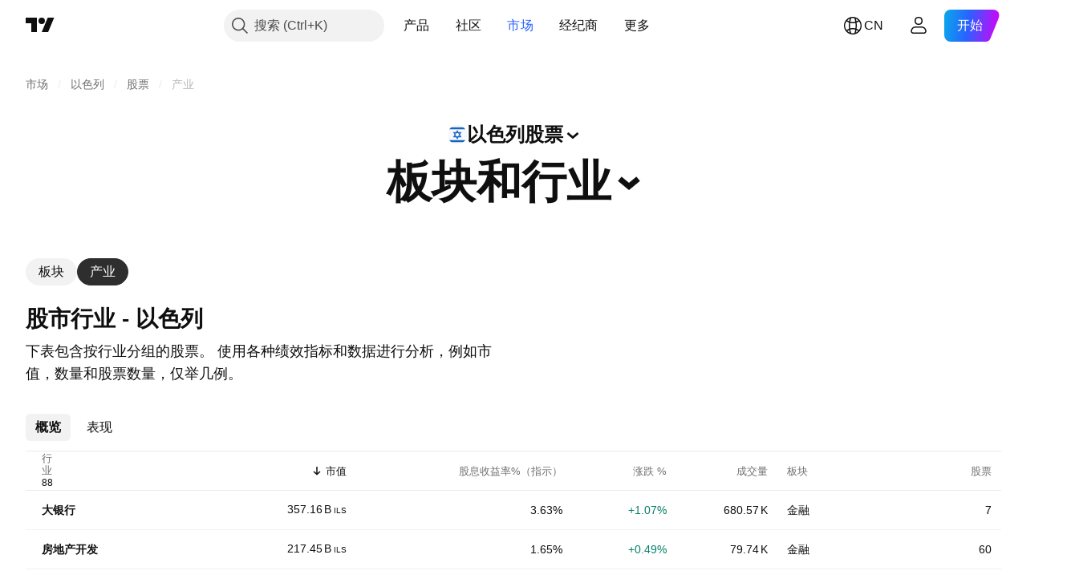

--- FILE ---
content_type: text/html; charset=utf-8
request_url: https://cn.tradingview.com/markets/stocks-israel/sectorandindustry-industry/
body_size: 56629
content:

<!DOCTYPE html>
<html lang="zh-Hans" dir="ltr" class="is-not-authenticated is-not-pro  theme-light"
 data-theme="light">
<head><meta charset="utf-8" />
<meta name="viewport" content="width=device-width, initial-scale=1.0, maximum-scale=1.0, minimum-scale=1.0, user-scalable=no">	<script nonce="hGzavQHD4yIFBYBsqqJFvQ==">window.initData = {};</script><title>行业 - 股票市场 -  以色列 — TradingView</title>
<!-- { block promo_footer_css_bundle } -->
		<!-- { render_css_bundle('promo_footer') } -->
		<link crossorigin="anonymous" href="https://static.tradingview.com/static/bundles/15992.6ab8fddbbeec572ad16b.css" rel="stylesheet" type="text/css"/>
	<!-- { endblock promo_footer_css_bundle } -->

	<!-- { block personal_css_bundle } -->

			<!-- render_css_bundle('category_base') -->
			<!-- render_css_bundle('category') -->

			<link crossorigin="anonymous" href="https://static.tradingview.com/static/bundles/7204.bd4a617f902d8e4336d7.css" rel="stylesheet" type="text/css"/>
<link crossorigin="anonymous" href="https://static.tradingview.com/static/bundles/77196.1ee43ed7cda5d814dba7.css" rel="stylesheet" type="text/css"/>
<link crossorigin="anonymous" href="https://static.tradingview.com/static/bundles/12874.2243f526973e835a8777.css" rel="stylesheet" type="text/css"/>
<link crossorigin="anonymous" href="https://static.tradingview.com/static/bundles/20541.ffebbd5b14e162a70fac.css" rel="stylesheet" type="text/css"/>
<link crossorigin="anonymous" href="https://static.tradingview.com/static/bundles/22691.df517de208b59f042c3b.css" rel="stylesheet" type="text/css"/>
<link crossorigin="anonymous" href="https://static.tradingview.com/static/bundles/72834.146c7925be9f43c9c767.css" rel="stylesheet" type="text/css"/>
<link crossorigin="anonymous" href="https://static.tradingview.com/static/bundles/6656.0e277b504c24d73f6420.css" rel="stylesheet" type="text/css"/>
<link crossorigin="anonymous" href="https://static.tradingview.com/static/bundles/97406.a24aa84d5466dfc219e3.css" rel="stylesheet" type="text/css"/>
<link crossorigin="anonymous" href="https://static.tradingview.com/static/bundles/51307.bb4e309d13e8ea654e19.css" rel="stylesheet" type="text/css"/>
<link crossorigin="anonymous" href="https://static.tradingview.com/static/bundles/62560.c8a32e4a427c0c57131c.css" rel="stylesheet" type="text/css"/>
<link crossorigin="anonymous" href="https://static.tradingview.com/static/bundles/4857.2a0b835c9459f5e8f334.css" rel="stylesheet" type="text/css"/>
<link crossorigin="anonymous" href="https://static.tradingview.com/static/bundles/60733.515b38c2fad56295e0d7.css" rel="stylesheet" type="text/css"/>
<link crossorigin="anonymous" href="https://static.tradingview.com/static/bundles/94584.053cede951b9d64dea44.css" rel="stylesheet" type="text/css"/>
<link crossorigin="anonymous" href="https://static.tradingview.com/static/bundles/52294.8c6373aa92664b86de9e.css" rel="stylesheet" type="text/css"/>
<link crossorigin="anonymous" href="https://static.tradingview.com/static/bundles/56167.a33c76f5549cc7102e61.css" rel="stylesheet" type="text/css"/>
<link crossorigin="anonymous" href="https://static.tradingview.com/static/bundles/72373.cdd20397318c8a54ee02.css" rel="stylesheet" type="text/css"/>
<link crossorigin="anonymous" href="https://static.tradingview.com/static/bundles/68820.b0c44555783cdd4786b8.css" rel="stylesheet" type="text/css"/>
<link crossorigin="anonymous" href="https://static.tradingview.com/static/bundles/39394.1f12e32e6d4c4b83fe10.css" rel="stylesheet" type="text/css"/>
<link crossorigin="anonymous" href="https://static.tradingview.com/static/bundles/28562.e29096bd778450adbd58.css" rel="stylesheet" type="text/css"/>
<link crossorigin="anonymous" href="https://static.tradingview.com/static/bundles/30331.315c1a91ffa92d55f559.css" rel="stylesheet" type="text/css"/>
<link crossorigin="anonymous" href="https://static.tradingview.com/static/bundles/45207.4c0489c8756499c78a5e.css" rel="stylesheet" type="text/css"/>
<link crossorigin="anonymous" href="https://static.tradingview.com/static/bundles/5347.66e97921f2de4965604d.css" rel="stylesheet" type="text/css"/>
<link crossorigin="anonymous" href="https://static.tradingview.com/static/bundles/90145.8b74b8d86218eec14871.css" rel="stylesheet" type="text/css"/>
<link crossorigin="anonymous" href="https://static.tradingview.com/static/bundles/59334.4a832facb7e57c5e13f3.css" rel="stylesheet" type="text/css"/>
<link crossorigin="anonymous" href="https://static.tradingview.com/static/bundles/91361.140a08c3b11237f684ec.css" rel="stylesheet" type="text/css"/>
<link crossorigin="anonymous" href="https://static.tradingview.com/static/bundles/3691.a607e1947cc1d6442aef.css" rel="stylesheet" type="text/css"/>
<link crossorigin="anonymous" href="https://static.tradingview.com/static/bundles/79248.b085e41549ac76222ff0.css" rel="stylesheet" type="text/css"/>
<link crossorigin="anonymous" href="https://static.tradingview.com/static/bundles/17675.7322b9d581c3bd767a8f.css" rel="stylesheet" type="text/css"/>
<link crossorigin="anonymous" href="https://static.tradingview.com/static/bundles/48507.c2b4312adc616522c96a.css" rel="stylesheet" type="text/css"/>
<link crossorigin="anonymous" href="https://static.tradingview.com/static/bundles/52255.d675e248456677875a71.css" rel="stylesheet" type="text/css"/>
			<link crossorigin="anonymous" href="https://static.tradingview.com/static/bundles/95626.0b382ed55589e98e3418.css" rel="stylesheet" type="text/css"/>
<link crossorigin="anonymous" href="https://static.tradingview.com/static/bundles/88356.2020d73e26d49ab4f152.css" rel="stylesheet" type="text/css"/>
<link crossorigin="anonymous" href="https://static.tradingview.com/static/bundles/78820.3dc3168a8005e8c156fe.css" rel="stylesheet" type="text/css"/>
<link crossorigin="anonymous" href="https://static.tradingview.com/static/bundles/30608.1b5e0eb056a8145e2004.css" rel="stylesheet" type="text/css"/>
<link crossorigin="anonymous" href="https://static.tradingview.com/static/bundles/34700.362fa6a7ab1f3e3b06c4.css" rel="stylesheet" type="text/css"/>
<link crossorigin="anonymous" href="https://static.tradingview.com/static/bundles/17644.53a8a16a13c65b9ef1b6.css" rel="stylesheet" type="text/css"/>
<link crossorigin="anonymous" href="https://static.tradingview.com/static/bundles/22969.c32eeb1152afcd97b12e.css" rel="stylesheet" type="text/css"/>
<link crossorigin="anonymous" href="https://static.tradingview.com/static/bundles/66585.993b8d26d6975f2fa6c1.css" rel="stylesheet" type="text/css"/>
<link crossorigin="anonymous" href="https://static.tradingview.com/static/bundles/3004.893e8493ede47fdc9e97.css" rel="stylesheet" type="text/css"/>
<link crossorigin="anonymous" href="https://static.tradingview.com/static/bundles/78828.5bb76f10a0f822cc9f89.css" rel="stylesheet" type="text/css"/>
<link crossorigin="anonymous" href="https://static.tradingview.com/static/bundles/19465.d28d32a9cf4c8b2ae874.css" rel="stylesheet" type="text/css"/>
<link crossorigin="anonymous" href="https://static.tradingview.com/static/bundles/17708.76b53d849e04d07888c5.css" rel="stylesheet" type="text/css"/>
<link crossorigin="anonymous" href="https://static.tradingview.com/static/bundles/5193.e52e20403800cce198b0.css" rel="stylesheet" type="text/css"/>
<link crossorigin="anonymous" href="https://static.tradingview.com/static/bundles/51029.52bf22cf20129e43d305.css" rel="stylesheet" type="text/css"/>
<link crossorigin="anonymous" href="https://static.tradingview.com/static/bundles/72543.fd9c7fdf81b96fb22c7d.css" rel="stylesheet" type="text/css"/>
<link crossorigin="anonymous" href="https://static.tradingview.com/static/bundles/15127.08755d09afb2811cc922.css" rel="stylesheet" type="text/css"/>
<link crossorigin="anonymous" href="https://static.tradingview.com/static/bundles/23170.71338597533300e65499.css" rel="stylesheet" type="text/css"/>
<link crossorigin="anonymous" href="https://static.tradingview.com/static/bundles/41651.62c62b9357725600bfe8.css" rel="stylesheet" type="text/css"/>
<link crossorigin="anonymous" href="https://static.tradingview.com/static/bundles/5084.763f13567f3804bdb577.css" rel="stylesheet" type="text/css"/>
<link crossorigin="anonymous" href="https://static.tradingview.com/static/bundles/90002.75eb65f977c84b868ee3.css" rel="stylesheet" type="text/css"/>

			<!-- categories/base additional_css_bundles -->
				<!-- render_css_bundle(base_screener_facade_page_component) -->
				<link crossorigin="anonymous" href="https://static.tradingview.com/static/bundles/26184.a8e87c60a250a6212b03.css" rel="stylesheet" type="text/css"/>
<link crossorigin="anonymous" href="https://static.tradingview.com/static/bundles/62419.12891bfbb287744d3a89.css" rel="stylesheet" type="text/css"/>
<link crossorigin="anonymous" href="https://static.tradingview.com/static/bundles/32078.4dd8f716b361ea76fac9.css" rel="stylesheet" type="text/css"/>
<link crossorigin="anonymous" href="https://static.tradingview.com/static/bundles/6739.f577339c11e6441a352f.css" rel="stylesheet" type="text/css"/>
<link crossorigin="anonymous" href="https://static.tradingview.com/static/bundles/50370.a1a91e4e3b8d4d56af6a.css" rel="stylesheet" type="text/css"/>
<link crossorigin="anonymous" href="https://static.tradingview.com/static/bundles/29903.89b41c884d5213432809.css" rel="stylesheet" type="text/css"/>
<link crossorigin="anonymous" href="https://static.tradingview.com/static/bundles/24840.08865a24cd22e705a127.css" rel="stylesheet" type="text/css"/>
<link crossorigin="anonymous" href="https://static.tradingview.com/static/bundles/91565.97c3623a0a16ade99de8.css" rel="stylesheet" type="text/css"/>
<link crossorigin="anonymous" href="https://static.tradingview.com/static/bundles/61504.303d3d3a2eef8a440230.css" rel="stylesheet" type="text/css"/>
<link crossorigin="anonymous" href="https://static.tradingview.com/static/bundles/84592.9ad3142f13630874398c.css" rel="stylesheet" type="text/css"/>
<link crossorigin="anonymous" href="https://static.tradingview.com/static/bundles/84509.b78aa0f889805782a114.css" rel="stylesheet" type="text/css"/>
<link crossorigin="anonymous" href="https://static.tradingview.com/static/bundles/68650.e664998b1025f8944a19.css" rel="stylesheet" type="text/css"/>
<link crossorigin="anonymous" href="https://static.tradingview.com/static/bundles/58572.dad95b9e4df028f98405.css" rel="stylesheet" type="text/css"/>
<link crossorigin="anonymous" href="https://static.tradingview.com/static/bundles/87828.b5acda22a891bd0b8b78.css" rel="stylesheet" type="text/css"/>
<link crossorigin="anonymous" href="https://static.tradingview.com/static/bundles/27877.826c38517eae6571304f.css" rel="stylesheet" type="text/css"/>
<link crossorigin="anonymous" href="https://static.tradingview.com/static/bundles/52964.f2e1edd6097be38e73da.css" rel="stylesheet" type="text/css"/>
<link crossorigin="anonymous" href="https://static.tradingview.com/static/bundles/14544.83eca2c4704f4649b7a3.css" rel="stylesheet" type="text/css"/>
<link crossorigin="anonymous" href="https://static.tradingview.com/static/bundles/67877.2fb5f6f3eb739c16078d.css" rel="stylesheet" type="text/css"/>
<link crossorigin="anonymous" href="https://static.tradingview.com/static/bundles/62882.bb7416e25ce047652be6.css" rel="stylesheet" type="text/css"/>
<link crossorigin="anonymous" href="https://static.tradingview.com/static/bundles/11285.2ad4e54f72ca1dbe5a12.css" rel="stylesheet" type="text/css"/>
<link crossorigin="anonymous" href="https://static.tradingview.com/static/bundles/70835.249d27fbf7cfdf5dfd83.css" rel="stylesheet" type="text/css"/>
<link crossorigin="anonymous" href="https://static.tradingview.com/static/bundles/14896.f1db42b7b1545ca43c36.css" rel="stylesheet" type="text/css"/>
<link crossorigin="anonymous" href="https://static.tradingview.com/static/bundles/64463.906b5d47d47e4a2fad7b.css" rel="stylesheet" type="text/css"/>
<link crossorigin="anonymous" href="https://static.tradingview.com/static/bundles/65428.ed61cfe7a279b765a52c.css" rel="stylesheet" type="text/css"/>
<link crossorigin="anonymous" href="https://static.tradingview.com/static/bundles/35758.dadf3c1241cdd74645b9.css" rel="stylesheet" type="text/css"/>
<link crossorigin="anonymous" href="https://static.tradingview.com/static/bundles/61774.97d57d024eda5916b203.css" rel="stylesheet" type="text/css"/>
<link crossorigin="anonymous" href="https://static.tradingview.com/static/bundles/20785.f57018267b567fbbad71.css" rel="stylesheet" type="text/css"/>
<link crossorigin="anonymous" href="https://static.tradingview.com/static/bundles/66504.f8f03e09b6c9491b680b.css" rel="stylesheet" type="text/css"/>
<link crossorigin="anonymous" href="https://static.tradingview.com/static/bundles/39622.4e7692737dd26f524a8b.css" rel="stylesheet" type="text/css"/>
<link crossorigin="anonymous" href="https://static.tradingview.com/static/bundles/7172.c490c0ef58ae3de2acb4.css" rel="stylesheet" type="text/css"/>
<link crossorigin="anonymous" href="https://static.tradingview.com/static/bundles/2298.e4906aeeda8c192efa8f.css" rel="stylesheet" type="text/css"/>
<link crossorigin="anonymous" href="https://static.tradingview.com/static/bundles/85624.4fbbc0eda1071fb9ab6a.css" rel="stylesheet" type="text/css"/>
<link crossorigin="anonymous" href="https://static.tradingview.com/static/bundles/55015.930f7fc7438c86aadf4d.css" rel="stylesheet" type="text/css"/>
<link crossorigin="anonymous" href="https://static.tradingview.com/static/bundles/74400.292967f9ba07944a7f16.css" rel="stylesheet" type="text/css"/>
<link crossorigin="anonymous" href="https://static.tradingview.com/static/bundles/39311.4431cbd1f6b729e26320.css" rel="stylesheet" type="text/css"/>
<link crossorigin="anonymous" href="https://static.tradingview.com/static/bundles/81171.c2c9226daa3d0cb6aa9f.css" rel="stylesheet" type="text/css"/>
<link crossorigin="anonymous" href="https://static.tradingview.com/static/bundles/82835.81bf556505f3b1b77ca4.css" rel="stylesheet" type="text/css"/>
<link crossorigin="anonymous" href="https://static.tradingview.com/static/bundles/57823.3d1d742a9840717a0830.css" rel="stylesheet" type="text/css"/>
<link crossorigin="anonymous" href="https://static.tradingview.com/static/bundles/93639.ea8c6490a5874aed0321.css" rel="stylesheet" type="text/css"/>
<link crossorigin="anonymous" href="https://static.tradingview.com/static/bundles/23141.71395691b83698e9013e.css" rel="stylesheet" type="text/css"/>
			<!-- / categories/base additional_css_bundles -->

	<!-- { endblock personal_css_bundle } -->

	<!-- { block extra_styles } -->
	<!-- { endblock extra_styles } --><script nonce="hGzavQHD4yIFBYBsqqJFvQ==">
	window.locale = 'zh_CN';
	window.language = 'zh';
</script>
	<!-- { block promo_footer_js_bundle } -->
		<!-- { render_js_bundle('promo_footer') } -->
		<link crossorigin="anonymous" href="https://static.tradingview.com/static/bundles/zh.4786.a618592c61ccf653aaab.js" rel="preload" as="script"/>
<link crossorigin="anonymous" href="https://static.tradingview.com/static/bundles/25096.8041f8d54d0af06b1dc2.js" rel="preload" as="script"/>
<link crossorigin="anonymous" href="https://static.tradingview.com/static/bundles/promo_footer.ad4cc06e168361f60581.js" rel="preload" as="script"/><script crossorigin="anonymous" src="https://static.tradingview.com/static/bundles/zh.4786.a618592c61ccf653aaab.js" defer></script>
<script crossorigin="anonymous" src="https://static.tradingview.com/static/bundles/25096.8041f8d54d0af06b1dc2.js" defer></script>
<script crossorigin="anonymous" src="https://static.tradingview.com/static/bundles/promo_footer.ad4cc06e168361f60581.js" defer></script>
	<!-- { endblock promo_footer_js_bundle } -->

	<!-- { block personal_js_bundle } -->
<!-- render_js_bundle('category_base') -->
			<!-- render_js_bundle('category') -->

			<link crossorigin="anonymous" href="https://static.tradingview.com/static/bundles/runtime.6cb9cd32756921447a57.js" rel="preload" as="script"/>
<link crossorigin="anonymous" href="https://static.tradingview.com/static/bundles/zh.68425.199a143bb5872cb2bab2.js" rel="preload" as="script"/>
<link crossorigin="anonymous" href="https://static.tradingview.com/static/bundles/32227.d826c45d2d27f2ff4314.js" rel="preload" as="script"/>
<link crossorigin="anonymous" href="https://static.tradingview.com/static/bundles/77507.fb006c0c7a02051cf5cd.js" rel="preload" as="script"/>
<link crossorigin="anonymous" href="https://static.tradingview.com/static/bundles/22665.48cd37ebd902e7c711e1.js" rel="preload" as="script"/>
<link crossorigin="anonymous" href="https://static.tradingview.com/static/bundles/12886.7be7542f140baf734d79.js" rel="preload" as="script"/>
<link crossorigin="anonymous" href="https://static.tradingview.com/static/bundles/22023.035d84389dc598280aca.js" rel="preload" as="script"/>
<link crossorigin="anonymous" href="https://static.tradingview.com/static/bundles/2373.7f1c5f402e07b6f9d0b4.js" rel="preload" as="script"/>
<link crossorigin="anonymous" href="https://static.tradingview.com/static/bundles/62134.57ec9cb3f1548c6e710a.js" rel="preload" as="script"/>
<link crossorigin="anonymous" href="https://static.tradingview.com/static/bundles/8875.0da40c2dfdf4c802056a.js" rel="preload" as="script"/>
<link crossorigin="anonymous" href="https://static.tradingview.com/static/bundles/68134.1a849122bb45cbd1c259.js" rel="preload" as="script"/>
<link crossorigin="anonymous" href="https://static.tradingview.com/static/bundles/93243.d16dcf8fc50e14d67819.js" rel="preload" as="script"/>
<link crossorigin="anonymous" href="https://static.tradingview.com/static/bundles/42118.f7b52802db736ccb9e43.js" rel="preload" as="script"/>
<link crossorigin="anonymous" href="https://static.tradingview.com/static/bundles/32378.b87f7c1aed020f9c3427.js" rel="preload" as="script"/>
<link crossorigin="anonymous" href="https://static.tradingview.com/static/bundles/72378.3b3a6479c619d9dc301d.js" rel="preload" as="script"/>
<link crossorigin="anonymous" href="https://static.tradingview.com/static/bundles/23298.0b1a2a8df7ae6c4f9aff.js" rel="preload" as="script"/>
<link crossorigin="anonymous" href="https://static.tradingview.com/static/bundles/91834.0ccf53f0cd3ea6b81325.js" rel="preload" as="script"/>
<link crossorigin="anonymous" href="https://static.tradingview.com/static/bundles/89095.3ab48a479af4fb14ac29.js" rel="preload" as="script"/>
<link crossorigin="anonymous" href="https://static.tradingview.com/static/bundles/70241.c2151fc4512ad7ff434e.js" rel="preload" as="script"/>
<link crossorigin="anonymous" href="https://static.tradingview.com/static/bundles/category_base.be35f6fe75d3d060ccdf.js" rel="preload" as="script"/><script crossorigin="anonymous" src="https://static.tradingview.com/static/bundles/runtime.6cb9cd32756921447a57.js" defer></script>
<script crossorigin="anonymous" src="https://static.tradingview.com/static/bundles/zh.68425.199a143bb5872cb2bab2.js" defer></script>
<script crossorigin="anonymous" src="https://static.tradingview.com/static/bundles/32227.d826c45d2d27f2ff4314.js" defer></script>
<script crossorigin="anonymous" src="https://static.tradingview.com/static/bundles/77507.fb006c0c7a02051cf5cd.js" defer></script>
<script crossorigin="anonymous" src="https://static.tradingview.com/static/bundles/22665.48cd37ebd902e7c711e1.js" defer></script>
<script crossorigin="anonymous" src="https://static.tradingview.com/static/bundles/12886.7be7542f140baf734d79.js" defer></script>
<script crossorigin="anonymous" src="https://static.tradingview.com/static/bundles/22023.035d84389dc598280aca.js" defer></script>
<script crossorigin="anonymous" src="https://static.tradingview.com/static/bundles/2373.7f1c5f402e07b6f9d0b4.js" defer></script>
<script crossorigin="anonymous" src="https://static.tradingview.com/static/bundles/62134.57ec9cb3f1548c6e710a.js" defer></script>
<script crossorigin="anonymous" src="https://static.tradingview.com/static/bundles/8875.0da40c2dfdf4c802056a.js" defer></script>
<script crossorigin="anonymous" src="https://static.tradingview.com/static/bundles/68134.1a849122bb45cbd1c259.js" defer></script>
<script crossorigin="anonymous" src="https://static.tradingview.com/static/bundles/93243.d16dcf8fc50e14d67819.js" defer></script>
<script crossorigin="anonymous" src="https://static.tradingview.com/static/bundles/42118.f7b52802db736ccb9e43.js" defer></script>
<script crossorigin="anonymous" src="https://static.tradingview.com/static/bundles/32378.b87f7c1aed020f9c3427.js" defer></script>
<script crossorigin="anonymous" src="https://static.tradingview.com/static/bundles/72378.3b3a6479c619d9dc301d.js" defer></script>
<script crossorigin="anonymous" src="https://static.tradingview.com/static/bundles/23298.0b1a2a8df7ae6c4f9aff.js" defer></script>
<script crossorigin="anonymous" src="https://static.tradingview.com/static/bundles/91834.0ccf53f0cd3ea6b81325.js" defer></script>
<script crossorigin="anonymous" src="https://static.tradingview.com/static/bundles/89095.3ab48a479af4fb14ac29.js" defer></script>
<script crossorigin="anonymous" src="https://static.tradingview.com/static/bundles/70241.c2151fc4512ad7ff434e.js" defer></script>
<script crossorigin="anonymous" src="https://static.tradingview.com/static/bundles/category_base.be35f6fe75d3d060ccdf.js" defer></script>
			<link crossorigin="anonymous" href="https://static.tradingview.com/static/bundles/zh.22589.11c41dbeaa9440298940.js" rel="preload" as="script"/>
<link crossorigin="anonymous" href="https://static.tradingview.com/static/bundles/84434.120d06989366c97d852e.js" rel="preload" as="script"/>
<link crossorigin="anonymous" href="https://static.tradingview.com/static/bundles/16708.d940246e30b75a30ea1a.js" rel="preload" as="script"/>
<link crossorigin="anonymous" href="https://static.tradingview.com/static/bundles/98777.b0d6b6f1842467663bf5.js" rel="preload" as="script"/>
<link crossorigin="anonymous" href="https://static.tradingview.com/static/bundles/4570.7df04ff726ec9de10a0f.js" rel="preload" as="script"/>
<link crossorigin="anonymous" href="https://static.tradingview.com/static/bundles/24377.3bc2e021db733b51d5d1.js" rel="preload" as="script"/>
<link crossorigin="anonymous" href="https://static.tradingview.com/static/bundles/44199.3dbc4d801452c6cddeb7.js" rel="preload" as="script"/>
<link crossorigin="anonymous" href="https://static.tradingview.com/static/bundles/77348.bd9cdbb17234f11d109f.js" rel="preload" as="script"/>
<link crossorigin="anonymous" href="https://static.tradingview.com/static/bundles/8721.9b0f32f0e7525003e53d.js" rel="preload" as="script"/>
<link crossorigin="anonymous" href="https://static.tradingview.com/static/bundles/54688.525016de76035aa87841.js" rel="preload" as="script"/>
<link crossorigin="anonymous" href="https://static.tradingview.com/static/bundles/81967.9ac06e70ce376693219c.js" rel="preload" as="script"/>
<link crossorigin="anonymous" href="https://static.tradingview.com/static/bundles/36921.ffd19281a88eb47f61b9.js" rel="preload" as="script"/>
<link crossorigin="anonymous" href="https://static.tradingview.com/static/bundles/category.952f752e8b9ea3e01f49.js" rel="preload" as="script"/><script crossorigin="anonymous" src="https://static.tradingview.com/static/bundles/zh.22589.11c41dbeaa9440298940.js" defer></script>
<script crossorigin="anonymous" src="https://static.tradingview.com/static/bundles/84434.120d06989366c97d852e.js" defer></script>
<script crossorigin="anonymous" src="https://static.tradingview.com/static/bundles/16708.d940246e30b75a30ea1a.js" defer></script>
<script crossorigin="anonymous" src="https://static.tradingview.com/static/bundles/98777.b0d6b6f1842467663bf5.js" defer></script>
<script crossorigin="anonymous" src="https://static.tradingview.com/static/bundles/4570.7df04ff726ec9de10a0f.js" defer></script>
<script crossorigin="anonymous" src="https://static.tradingview.com/static/bundles/24377.3bc2e021db733b51d5d1.js" defer></script>
<script crossorigin="anonymous" src="https://static.tradingview.com/static/bundles/44199.3dbc4d801452c6cddeb7.js" defer></script>
<script crossorigin="anonymous" src="https://static.tradingview.com/static/bundles/77348.bd9cdbb17234f11d109f.js" defer></script>
<script crossorigin="anonymous" src="https://static.tradingview.com/static/bundles/8721.9b0f32f0e7525003e53d.js" defer></script>
<script crossorigin="anonymous" src="https://static.tradingview.com/static/bundles/54688.525016de76035aa87841.js" defer></script>
<script crossorigin="anonymous" src="https://static.tradingview.com/static/bundles/81967.9ac06e70ce376693219c.js" defer></script>
<script crossorigin="anonymous" src="https://static.tradingview.com/static/bundles/36921.ffd19281a88eb47f61b9.js" defer></script>
<script crossorigin="anonymous" src="https://static.tradingview.com/static/bundles/category.952f752e8b9ea3e01f49.js" defer></script>	<!-- { endblock personal_js_bundle } -->

	<!-- { block additional_js_bundle } -->
<!-- categories/base additional_js_bundles -->				<!-- render_js_bundle(base_screener_facade_page_component) -->
				<link crossorigin="anonymous" href="https://static.tradingview.com/static/bundles/zh.17237.2a387539e5c28379ad30.js" rel="preload" as="script"/>
<link crossorigin="anonymous" href="https://static.tradingview.com/static/bundles/zh.79245.2d5178a43ba68714540d.js" rel="preload" as="script"/>
<link crossorigin="anonymous" href="https://static.tradingview.com/static/bundles/55091.5e6d0c168f6080208222.js" rel="preload" as="script"/>
<link crossorigin="anonymous" href="https://static.tradingview.com/static/bundles/50447.ea855ce5a0dc04fb3b33.js" rel="preload" as="script"/>
<link crossorigin="anonymous" href="https://static.tradingview.com/static/bundles/28923.ebc8d93fe86243b953cb.js" rel="preload" as="script"/>
<link crossorigin="anonymous" href="https://static.tradingview.com/static/bundles/72780.331c5a9bee0ebd405c4e.js" rel="preload" as="script"/>
<link crossorigin="anonymous" href="https://static.tradingview.com/static/bundles/66338.a92415ae6d3731e137b7.js" rel="preload" as="script"/>
<link crossorigin="anonymous" href="https://static.tradingview.com/static/bundles/12904.97c81e981910e7a7ebcb.js" rel="preload" as="script"/>
<link crossorigin="anonymous" href="https://static.tradingview.com/static/bundles/19913.8517f7f2d1ca958a3a51.js" rel="preload" as="script"/>
<link crossorigin="anonymous" href="https://static.tradingview.com/static/bundles/8170.9b6d651f29b5d1618668.js" rel="preload" as="script"/>
<link crossorigin="anonymous" href="https://static.tradingview.com/static/bundles/init-screener-symbol-page.8a3669d2a0b0c0c6bd29.js" rel="preload" as="script"/>
<link crossorigin="anonymous" href="https://static.tradingview.com/static/bundles/base_screener_facade_page_component.ed23767a2940009caf58.js" rel="preload" as="script"/><script crossorigin="anonymous" src="https://static.tradingview.com/static/bundles/zh.17237.2a387539e5c28379ad30.js" defer></script>
<script crossorigin="anonymous" src="https://static.tradingview.com/static/bundles/zh.79245.2d5178a43ba68714540d.js" defer></script>
<script crossorigin="anonymous" src="https://static.tradingview.com/static/bundles/55091.5e6d0c168f6080208222.js" defer></script>
<script crossorigin="anonymous" src="https://static.tradingview.com/static/bundles/50447.ea855ce5a0dc04fb3b33.js" defer></script>
<script crossorigin="anonymous" src="https://static.tradingview.com/static/bundles/28923.ebc8d93fe86243b953cb.js" defer></script>
<script crossorigin="anonymous" src="https://static.tradingview.com/static/bundles/72780.331c5a9bee0ebd405c4e.js" defer></script>
<script crossorigin="anonymous" src="https://static.tradingview.com/static/bundles/66338.a92415ae6d3731e137b7.js" defer></script>
<script crossorigin="anonymous" src="https://static.tradingview.com/static/bundles/12904.97c81e981910e7a7ebcb.js" defer></script>
<script crossorigin="anonymous" src="https://static.tradingview.com/static/bundles/19913.8517f7f2d1ca958a3a51.js" defer></script>
<script crossorigin="anonymous" src="https://static.tradingview.com/static/bundles/8170.9b6d651f29b5d1618668.js" defer></script>
<script crossorigin="anonymous" src="https://static.tradingview.com/static/bundles/init-screener-symbol-page.8a3669d2a0b0c0c6bd29.js" defer></script>
<script crossorigin="anonymous" src="https://static.tradingview.com/static/bundles/base_screener_facade_page_component.ed23767a2940009caf58.js" defer></script>
			<!-- / categories/base additional_js_bundles -->	<!-- { endblock additional_js_bundle } -->	<script nonce="hGzavQHD4yIFBYBsqqJFvQ==">
		window.initData = window.initData || {};
		window.initData.theme = "light";
			(()=>{"use strict";const t=/(?:^|;)\s*theme=(dark|light)(?:;|$)|$/.exec(document.cookie)[1];t&&(document.documentElement.classList.toggle("theme-dark","dark"===t),document.documentElement.classList.toggle("theme-light","light"===t),document.documentElement.dataset.theme=t,window.initData=window.initData||{},window.initData.theme=t)})();
	</script>
	<script nonce="hGzavQHD4yIFBYBsqqJFvQ==">
		(()=>{"use strict";"undefined"!=typeof window&&"undefined"!=typeof navigator&&/mac/i.test(navigator.platform)&&document.documentElement.classList.add("mac_os_system")})();
	</script>

	<script nonce="hGzavQHD4yIFBYBsqqJFvQ==">var environment = "battle";
		window.WS_HOST_PING_REQUIRED = true;
		window.BUILD_TIME = "2026-01-26T12:11:15";
		window.WEBSOCKET_HOST = "data.tradingview.com";
		window.WEBSOCKET_PRO_HOST = "prodata.tradingview.com";
		window.WEBSOCKET_HOST_FOR_DEEP_BACKTESTING = "history-data.tradingview.com";
		window.WIDGET_HOST = "https://www.tradingview-widget.com";
		window.TradingView = window.TradingView || {};
	</script>

	<link rel="conversions-config" href="https://s3.tradingview.com/conversions_zh-Hans.json">
	<link rel="metrics-config" href="https://scanner-backend.tradingview.com/enum/ordered?id=metrics_full_name,metrics&lang=zh-Hans&label-product=ytm-metrics-plan.json" crossorigin>

	<script nonce="hGzavQHD4yIFBYBsqqJFvQ==">
		(()=>{"use strict";function e(e,t=!1){const{searchParams:n}=new URL(String(location));let s="true"===n.get("mobileapp_new"),o="true"===n.get("mobileapp");if(!t){const e=function(e){const t=e+"=",n=document.cookie.split(";");for(let e=0;e<n.length;e++){let s=n[e];for(;" "===s.charAt(0);)s=s.substring(1,s.length);if(0===s.indexOf(t))return s.substring(t.length,s.length)}return null}("tv_app")||"";s||=["android","android_nps"].includes(e),o||="ios"===e}return!("new"!==e&&"any"!==e||!s)||!("new"===e||!o)}const t="undefined"!=typeof window&&"undefined"!=typeof navigator,n=t&&"ontouchstart"in window,s=(t&&n&&window,t&&(n||navigator.maxTouchPoints),t&&window.chrome&&window.chrome.runtime,t&&window.navigator.userAgent.toLowerCase().indexOf("firefox"),t&&/\sEdge\/\d\d\b/.test(navigator.userAgent),t&&Boolean(navigator.vendor)&&navigator.vendor.indexOf("Apple")>-1&&-1===navigator.userAgent.indexOf("CriOS")&&navigator.userAgent.indexOf("FxiOS"),t&&/mac/i.test(navigator.platform),t&&/Win32|Win64/i.test(navigator.platform),t&&/Linux/i.test(navigator.platform),t&&/Android/i.test(navigator.userAgent)),o=t&&/BlackBerry/i.test(navigator.userAgent),i=t&&/iPhone|iPad|iPod/.test(navigator.platform),c=t&&/Opera Mini/i.test(navigator.userAgent),r=t&&("MacIntel"===navigator.platform&&navigator.maxTouchPoints>1||/iPad/.test(navigator.platform)),a=s||o||i||c,h=window.TradingView=window.TradingView||{};const _={Android:()=>s,BlackBerry:()=>o,iOS:()=>i,Opera:()=>c,isIPad:()=>r,any:()=>a};h.isMobile=_;const l=new Map;function d(){const e=window.location.pathname,t=window.location.host,n=`${t}${e}`;return l.has(n)||l.set(n,function(e,t){const n=["^widget-docs"];for(const e of n)if(new RegExp(e).test(t))return!0;const s=["^widgetembed/?$","^cmewidgetembed/?$","^([0-9a-zA-Z-]+)/widgetembed/?$","^([0-9a-zA-Z-]+)/widgetstatic/?$","^([0-9a-zA-Z-]+)?/?mediumwidgetembed/?$","^twitter-chart/?$","^telegram/chart/?$","^embed/([0-9a-zA-Z]{8})/?$","^widgetpopup/?$","^extension/?$","^idea-popup/?$","^hotlistswidgetembed/?$","^([0-9a-zA-Z-]+)/hotlistswidgetembed/?$","^marketoverviewwidgetembed/?$","^([0-9a-zA-Z-]+)/marketoverviewwidgetembed/?$","^eventswidgetembed/?$","^tickerswidgetembed/?$","^forexcrossrateswidgetembed/?$","^forexheatmapwidgetembed/?$","^marketquoteswidgetembed/?$","^screenerwidget/?$","^cryptomktscreenerwidget/?$","^([0-9a-zA-Z-]+)/cryptomktscreenerwidget/?$","^([0-9a-zA-Z-]+)/marketquoteswidgetembed/?$","^technical-analysis-widget-embed/$","^singlequotewidgetembed/?$","^([0-9a-zA-Z-]+)/singlequotewidgetembed/?$","^embed-widget/([0-9a-zA-Z-]+)/(([0-9a-zA-Z-]+)/)?$","^widget-docs/([0-9a-zA-Z-]+)/([0-9a-zA-Z-/]+)?$"],o=e.replace(/^\//,"");let i;for(let e=s.length-1;e>=0;e--)if(i=new RegExp(s[e]),i.test(o))return!0;return!1}(e,t)),l.get(n)??!1}h.onWidget=d;const g=()=>{},u="~m~";class m{constructor(e,t={}){this.sessionid=null,this.connected=!1,this._timeout=null,this._base=e,this._options={timeout:t.timeout||2e4,connectionType:t.connectionType}}connect(){this._socket=new WebSocket(this._prepareUrl()),this._socket.onmessage=e=>{
if("string"!=typeof e.data)throw new TypeError(`The WebSocket message should be a string. Recieved ${Object.prototype.toString.call(e.data)}`);this._onData(e.data)},this._socket.onclose=this._onClose.bind(this),this._socket.onerror=this._onError.bind(this)}send(e){this._socket&&this._socket.send(this._encode(e))}disconnect(){this._clearIdleTimeout(),this._socket&&(this._socket.onmessage=g,this._socket.onclose=g,this._socket.onerror=g,this._socket.close())}_clearIdleTimeout(){null!==this._timeout&&(clearTimeout(this._timeout),this._timeout=null)}_encode(e){let t,n="";const s=Array.isArray(e)?e:[e],o=s.length;for(let e=0;e<o;e++)t=null===s[e]||void 0===s[e]?"":m._stringify(s[e]),n+=u+t.length+u+t;return n}_decode(e){const t=[];let n,s;do{if(e.substring(0,3)!==u)return t;n="",s="";const o=(e=e.substring(3)).length;for(let t=0;t<o;t++){if(s=Number(e.substring(t,t+1)),Number(e.substring(t,t+1))!==s){e=e.substring(n.length+3),n=Number(n);break}n+=s}t.push(e.substring(0,n)),e=e.substring(n)}while(""!==e);return t}_onData(e){this._setTimeout();const t=this._decode(e),n=t.length;for(let e=0;e<n;e++)this._onMessage(t[e])}_setTimeout(){this._clearIdleTimeout(),this._timeout=setTimeout(this._onTimeout.bind(this),this._options.timeout)}_onTimeout(){this.disconnect(),this._onDisconnect({code:4e3,reason:"socket.io timeout",wasClean:!1})}_onMessage(e){this.sessionid?this._checkIfHeartbeat(e)?this._onHeartbeat(e.slice(3)):this._checkIfJson(e)?this._base.onMessage(JSON.parse(e.slice(3))):this._base.onMessage(e):(this.sessionid=e,this._onConnect())}_checkIfHeartbeat(e){return this._checkMessageType(e,"h")}_checkIfJson(e){return this._checkMessageType(e,"j")}_checkMessageType(e,t){return e.substring(0,3)==="~"+t+"~"}_onHeartbeat(e){this.send("~h~"+e)}_onConnect(){this.connected=!0,this._base.onConnect()}_onDisconnect(e){this._clear(),this._base.onDisconnect(e),this.sessionid=null}_clear(){this.connected=!1}_prepareUrl(){const t=w(this._base.host);if(t.pathname+="socket.io/websocket",t.protocol="wss:",t.searchParams.append("from",window.location.pathname.slice(1,50)),t.searchParams.append("date",window.BUILD_TIME||""),e("any")&&t.searchParams.append("client","mobile"),this._options.connectionType&&t.searchParams.append("type",this._options.connectionType),window.WEBSOCKET_PARAMS_ANALYTICS){const{ws_page_uri:e,ws_ancestor_origin:n}=window.WEBSOCKET_PARAMS_ANALYTICS;e&&t.searchParams.append("page-uri",e),n&&t.searchParams.append("ancestor-origin",n)}const n=window.location.search.includes("widget_token")||window.location.hash.includes("widget_token");return d()||n||t.searchParams.append("auth","sessionid"),t.href}_onClose(e){this._clearIdleTimeout(),this._onDisconnect(e)}_onError(e){this._clearIdleTimeout(),this._clear(),this._base.emit("error",[e]),this.sessionid=null}static _stringify(e){return"[object Object]"===Object.prototype.toString.call(e)?"~j~"+JSON.stringify(e):String(e)}}class p{constructor(e,t){this.host=e,this._connecting=!1,this._events={},this.transport=this._getTransport(t)}isConnected(){
return!!this.transport&&this.transport.connected}isConnecting(){return this._connecting}connect(){this.isConnected()||(this._connecting&&this.disconnect(),this._connecting=!0,this.transport.connect())}send(e){this.transport&&this.transport.connected&&this.transport.send(e)}disconnect(){this.transport&&this.transport.disconnect()}on(e,t){e in this._events||(this._events[e]=[]),this._events[e].push(t)}offAll(){this._events={}}onMessage(e){this.emit("message",[e])}emit(e,t=[]){if(e in this._events){const n=this._events[e].concat(),s=n.length;for(let e=0;e<s;e++)n[e].apply(this,t)}}onConnect(){this.clear(),this.emit("connect")}onDisconnect(e){this.emit("disconnect",[e])}clear(){this._connecting=!1}_getTransport(e){return new m(this,e)}}function w(e){const t=-1!==e.indexOf("/")?new URL(e):new URL("wss://"+e);if("wss:"!==t.protocol&&"https:"!==t.protocol)throw new Error("Invalid websocket base "+e);return t.pathname.endsWith("/")||(t.pathname+="/"),t.search="",t.username="",t.password="",t}const k="undefined"!=typeof window&&Number(window.TELEMETRY_WS_ERROR_LOGS_THRESHOLD)||0;class f{constructor(e,t={}){this._queueStack=[],this._logsQueue=[],this._telemetryObjectsQueue=[],this._reconnectCount=0,this._redirectCount=0,this._errorsCount=0,this._errorsInfoSent=!1,this._connectionStart=null,this._connectionEstablished=null,this._reconnectTimeout=null,this._onlineCancellationToken=null,this._isConnectionForbidden=!1,this._initialHost=t.initialHost||null,this._suggestedHost=e,this._proHost=t.proHost,this._reconnectHost=t.reconnectHost,this._noReconnectAfterTimeout=!0===t.noReconnectAfterTimeout,this._dataRequestTimeout=t.dataRequestTimeout,this._connectionType=t.connectionType,this._doConnect(),t.pingRequired&&-1===window.location.search.indexOf("noping")&&this._startPing()}connect(){this._tryConnect()}resetCounters(){this._reconnectCount=0,this._redirectCount=0}setLogger(e,t){this._logger=e,this._getLogHistory=t,this._flushLogs()}setTelemetry(e){this._telemetry=e,this._telemetry.reportSent.subscribe(this,this._onTelemetrySent),this._flushTelemetry()}onReconnect(e){this._onReconnect=e}isConnected(){return!!this._socket&&this._socket.isConnected()}isConnecting(){return!!this._socket&&this._socket.isConnecting()}on(e,t){return!!this._socket&&("connect"===e&&this._socket.isConnected()?t():"disconnect"===e?this._disconnectCallbacks.push(t):this._socket.on(e,t),!0)}getSessionId(){return this._socket&&this._socket.transport?this._socket.transport.sessionid:null}send(e){return this.isConnected()?(this._socket.send(e),!0):(this._queueMessage(e),!1)}getConnectionEstablished(){return this._connectionEstablished}getHost(){const e=this._tryGetProHost();return null!==e?e:this._reconnectHost&&this._reconnectCount>3?this._reconnectHost:this._suggestedHost}getReconnectCount(){return this._reconnectCount}getRedirectCount(){return this._redirectCount}getConnectionStart(){return this._connectionStart}disconnect(){this._clearReconnectTimeout(),(this.isConnected()||this.isConnecting())&&(this._propagateDisconnect(),this._disconnectCallbacks=[],
this._closeSocket())}forbidConnection(){this._isConnectionForbidden=!0,this.disconnect()}allowConnection(){this._isConnectionForbidden=!1,this.connect()}isMaxRedirects(){return this._redirectCount>=20}isMaxReconnects(){return this._reconnectCount>=20}getPingInfo(){return this._pingInfo||null}_tryGetProHost(){return window.TradingView&&window.TradingView.onChartPage&&"battle"===window.environment&&!this._redirectCount&&-1===window.location.href.indexOf("ws_host")?this._initialHost?this._initialHost:void 0!==window.user&&window.user.pro_plan?this._proHost||this._suggestedHost:null:null}_queueMessage(e){0===this._queueStack.length&&this._logMessage(0,"Socket is not connected. Queued a message"),this._queueStack.push(e)}_processMessageQueue(){0!==this._queueStack.length&&(this._logMessage(0,"Processing queued messages"),this._queueStack.forEach(this.send.bind(this)),this._logMessage(0,"Processed "+this._queueStack.length+" messages"),this._queueStack=[])}_onDisconnect(e){this._noReconnectAfterTimeout||null!==this._reconnectTimeout||(this._reconnectTimeout=setTimeout(this._tryReconnect.bind(this),5e3)),this._clearOnlineCancellationToken();let t="disconnect session:"+this.getSessionId();e&&(t+=", code:"+e.code+", reason:"+e.reason,1005===e.code&&this._sendTelemetry("websocket_code_1005")),this._logMessage(0,t),this._propagateDisconnect(e),this._closeSocket(),this._queueStack=[]}_closeSocket(){null!==this._socket&&(this._socket.offAll(),this._socket.disconnect(),this._socket=null)}_logMessage(e,t){const n={method:e,message:t};this._logger?this._flushLogMessage(n):(n.message=`[${(new Date).toISOString()}] ${n.message}`,this._logsQueue.push(n))}_flushLogMessage(e){switch(e.method){case 2:this._logger.logDebug(e.message);break;case 3:this._logger.logError(e.message);break;case 0:this._logger.logInfo(e.message);break;case 1:this._logger.logNormal(e.message)}}_flushLogs(){this._flushLogMessage({method:1,message:"messages from queue. Start."}),this._logsQueue.forEach((e=>{this._flushLogMessage(e)})),this._flushLogMessage({method:1,message:"messages from queue. End."}),this._logsQueue=[]}_sendTelemetry(e,t){const n={event:e,params:t};this._telemetry?this._flushTelemetryObject(n):this._telemetryObjectsQueue.push(n)}_flushTelemetryObject(e){this._telemetry.sendChartReport(e.event,e.params,!1)}_flushTelemetry(){this._telemetryObjectsQueue.forEach((e=>{this._flushTelemetryObject(e)})),this._telemetryObjectsQueue=[]}_doConnect(){this._socket&&(this._socket.isConnected()||this._socket.isConnecting())||(this._clearOnlineCancellationToken(),this._host=this.getHost(),this._socket=new p(this._host,{timeout:this._dataRequestTimeout,connectionType:this._connectionType}),this._logMessage(0,"Connecting to "+this._host),this._bindEvents(),this._disconnectCallbacks=[],this._connectionStart=performance.now(),this._connectionEstablished=null,this._socket.connect(),performance.mark("SWSC",{detail:"Start WebSocket connection"}),this._socket.on("connect",(()=>{performance.mark("EWSC",{detail:"End WebSocket connection"}),
performance.measure("WebSocket connection delay","SWSC","EWSC")})))}_propagateDisconnect(e){const t=this._disconnectCallbacks.length;for(let n=0;n<t;n++)this._disconnectCallbacks[n](e||{})}_bindEvents(){this._socket&&(this._socket.on("connect",(()=>{const e=this.getSessionId();if("string"==typeof e){const t=JSON.parse(e);if(t.redirect)return this._redirectCount+=1,this._suggestedHost=t.redirect,this.isMaxRedirects()&&this._sendTelemetry("redirect_bailout"),void this._redirect()}this._connectionEstablished=performance.now(),this._processMessageQueue(),this._logMessage(0,"connect session:"+e)})),this._socket.on("disconnect",this._onDisconnect.bind(this)),this._socket.on("close",this._onDisconnect.bind(this)),this._socket.on("error",(e=>{this._logMessage(0,new Date+" session:"+this.getSessionId()+" websocket error:"+JSON.stringify(e)),this._sendTelemetry("websocket_error"),this._errorsCount++,!this._errorsInfoSent&&this._errorsCount>=k&&(void 0!==this._lastConnectCallStack&&(this._sendTelemetry("websocket_error_connect_stack",{text:this._lastConnectCallStack}),delete this._lastConnectCallStack),void 0!==this._getLogHistory&&this._sendTelemetry("websocket_error_log",{text:this._getLogHistory(50).join("\n")}),this._errorsInfoSent=!0)})))}_redirect(){this.disconnect(),this._reconnectWhenOnline()}_tryReconnect(){this._tryConnect()&&(this._reconnectCount+=1)}_tryConnect(){return!this._isConnectionForbidden&&(this._clearReconnectTimeout(),this._lastConnectCallStack=new Error(`WebSocket connect stack. Is connected: ${this.isConnected()}.`).stack||"",!this.isConnected()&&(this.disconnect(),this._reconnectWhenOnline(),!0))}_clearOnlineCancellationToken(){this._onlineCancellationToken&&(this._onlineCancellationToken(),this._onlineCancellationToken=null)}_clearReconnectTimeout(){null!==this._reconnectTimeout&&(clearTimeout(this._reconnectTimeout),this._reconnectTimeout=null)}_reconnectWhenOnline(){if(navigator.onLine)return this._logMessage(0,"Network status: online - trying to connect"),this._doConnect(),void(this._onReconnect&&this._onReconnect());this._logMessage(0,"Network status: offline - wait until online"),this._onlineCancellationToken=function(e){let t=e;const n=()=>{window.removeEventListener("online",n),t&&t()};return window.addEventListener("online",n),()=>{t=null}}((()=>{this._logMessage(0,"Network status changed to online - trying to connect"),this._doConnect(),this._onReconnect&&this._onReconnect()}))}_onTelemetrySent(e){"websocket_error"in e&&(this._errorsCount=0,this._errorsInfoSent=!1)}_startPing(){if(this._pingIntervalId)return;const e=w(this.getHost());e.pathname+="ping",e.protocol="https:";let t=0,n=0;const s=e=>{this._pingInfo=this._pingInfo||{max:0,min:1/0,avg:0};const s=(new Date).getTime()-e;s>this._pingInfo.max&&(this._pingInfo.max=s),s<this._pingInfo.min&&(this._pingInfo.min=s),t+=s,n++,this._pingInfo.avg=t/n,n>=10&&this._pingIntervalId&&(clearInterval(this._pingIntervalId),delete this._pingIntervalId)};this._pingIntervalId=setInterval((()=>{const t=(new Date).getTime(),n=new XMLHttpRequest
;n.open("GET",e,!0),n.send(),n.onreadystatechange=()=>{n.readyState===XMLHttpRequest.DONE&&200===n.status&&s(t)}}),1e4)}}window.WSBackendConnection=new f(window.WEBSOCKET_HOST,{pingRequired:window.WS_HOST_PING_REQUIRED,proHost:window.WEBSOCKET_PRO_HOST,reconnectHost:window.WEBSOCKET_HOST_FOR_RECONNECT,initialHost:window.WEBSOCKET_INITIAL_HOST,connectionType:window.WEBSOCKET_CONNECTION_TYPE}),window.WSBackendConnectionCtor=f})();
	</script>

		<script nonce="hGzavQHD4yIFBYBsqqJFvQ==">
			window.initData.url = "/markets/stocks-israel/sectorandindustry-industry/";

window.initData.feed_meta = {};
		</script>

	<script nonce="hGzavQHD4yIFBYBsqqJFvQ==">var is_authenticated = false;
		var user = {"username":"Guest","following":"0","followers":"0","ignore_list":[],"available_offers":{}};
		window.initData.priceAlertsFacadeClientUrl = "https://pricealerts.tradingview.com";
		window.initData.currentLocaleInfo = {"language":"zh","language_name":"简体中文","flag":"cn","geoip_code":"cn","countries_with_this_language":["zh"],"iso":"zh-Hans","iso_639_3":"cmn","global_name":"Chinese"};
		window.initData.offerButtonInfo = {"class_name":"tv-header__offer-button-container--trial-join","title":"开始","href":"/pricing/?source=header_go_pro_button&feature=start_free_trial","subtitle":null,"expiration":null,"color":"gradient","stretch":false};
		window.initData.settings = {'S3_LOGO_SERVICE_BASE_URL': 'https://s3-symbol-logo.tradingview.com/', 'S3_NEWS_IMAGE_SERVICE_BASE_URL': 'https://s3.tradingview.com/news/', 'WEBPACK_STATIC_PATH': 'https://static.tradingview.com/static/bundles/', 'TRADING_URL': 'https://papertrading.tradingview.com', 'CRUD_STORAGE_URL': 'https://crud-storage.tradingview.com'};
		window.countryCode = "US";


			window.__initialEnabledFeaturesets =
				(window.__initialEnabledFeaturesets || []).concat(
					['tv_production'].concat(
						window.ClientCustomConfiguration && window.ClientCustomConfiguration.getEnabledFeatureSet
							? JSON.parse(window.ClientCustomConfiguration.getEnabledFeatureSet())
							: []
					)
				);

			if (window.ClientCustomConfiguration && window.ClientCustomConfiguration.getDisabledFeatureSet) {
				window.__initialDisabledFeaturesets = JSON.parse(window.ClientCustomConfiguration.getDisabledFeatureSet());
			}



			var lastGlobalNotificationIds = [1015052,1015025,1015006,1014989,1014967,1014950,1014930,1014913,1014882,1014865,1014836];

		var shopConf = {
			offers: [],
		};

		var featureToggleState = {"black_friday_popup":1.0,"black_friday_mainpage":1.0,"black_friday_extend_limitation":1.0,"chart_autosave_5min":1.0,"chart_autosave_30min":1.0,"chart_save_metainfo_separately":1.0,"performance_test_mode":1.0,"ticks_replay":1.0,"chart_storage_hibernation_delay_60min":1.0,"log_replay_to_persistent_logger":1.0,"enable_select_date_replay_mobile":1.0,"support_persistent_logs":1.0,"seasonals_table":1.0,"ytm_on_chart":1.0,"enable_step_by_step_hints_for_drawings":1.0,"enable_new_indicators_templates_view":1.0,"allow_brackets_profit_loss":1.0,"enable_traded_context_linking":1.0,"order_context_validation_in_instant_mode":1.0,"internal_fullscreen_api":1.0,"alerts-presets":1.0,"alerts-watchlist-allow-in-multicondions":1.0,"alerts-disable-fires-read-from-toast":1.0,"alerts-editor-fire-rate-setting":1.0,"enable_symbol_change_restriction_on_widgets":1.0,"enable_asx_symbol_restriction":1.0,"symphony_allow_non_partitioned_cookie_on_old_symphony":1.0,"symphony_notification_badges":1.0,"symphony_use_adk_for_upgrade_request":1.0,"telegram_mini_app_reduce_snapshot_quality":1.0,"news_enable_filtering_by_user":1.0,"timeout_django_db":0.15,"timeout_django_usersettings_db":0.15,"timeout_django_charts_db":0.25,"timeout_django_symbols_lists_db":0.25,"timeout_django_minds_db":0.05,"timeout_django_logging_db":0.25,"disable_services_monitor_metrics":1.0,"enable_signin_recaptcha":1.0,"enable_idea_spamdetectorml":1.0,"enable_idea_spamdetectorml_comments":1.0,"enable_spamdetectorml_chat":1.0,"enable_minds_spamdetectorml":1.0,"backend-connections-in-token":1.0,"one_connection_with_exchanges":1.0,"mobile-ads-ios":1.0,"mobile-ads-android":1.0,"google-one-tap-signin":1.0,"braintree-gopro-in-order-dialog":1.0,"braintree-apple-pay":1.0,"braintree-google-pay":1.0,"braintree-apple-pay-from-ios-app":1.0,"braintree-apple-pay-trial":1.0,"triplea-payments":1.0,"braintree-google-pay-trial":1.0,"braintree-one-usd-verification":1.0,"braintree-3ds-enabled":1.0,"braintree-3ds-status-check":1.0,"braintree-additional-card-checks-for-trial":1.0,"braintree-instant-settlement":1.0,"braintree_recurring_billing_scheduler_subscription":1.0,"checkout_manual_capture_required":1.0,"checkout-subscriptions":1.0,"checkout_additional_card_checks_for_trial":1.0,"checkout_fail_on_duplicate_payment_methods_for_trial":1.0,"checkout_fail_on_banned_countries_for_trial":1.0,"checkout_fail_on_banned_bank_for_trial":1.0,"checkout_fail_on_banned_bank_for_premium_trial":1.0,"checkout_fail_on_close_to_expiration_card_trial":1.0,"checkout_fail_on_prepaid_card_trial":1.0,"country_of_issuance_vs_billing_country":1.0,"checkout_show_instead_of_braintree":1.0,"checkout-3ds":1.0,"checkout-3ds-us":1.0,"checkout-paypal":1.0,"checkout_include_account_holder":1.0,"checkout-paypal-trial":1.0,"checkout_detect_processing_channel_by_country":1.0,"annual_to_monthly_downgrade_attempt":1.0,"razorpay_trial_10_inr":1.0,"razorpay-card-order-token-section":1.0,"razorpay-card-subscriptions":1.0,"razorpay-upi-subscriptions":1.0,"razorpay-s3-invoice-upload":1.0,"razorpay_include_date_of_birth":1.0,"dlocal-payments":1.0,"braintree_transaction_source":1.0,"vertex-tax":1.0,"receipt_in_emails":1.0,"adwords-analytics":1.0,"disable_mobile_upsell_ios":1.0,"disable_mobile_upsell_android":1.0,"required_agreement_for_rt":1.0,"check_market_data_limits":1.0,"force_to_complete_data":1.0,"force_to_upgrade_to_expert":1.0,"send_tradevan_invoice":1.0,"show_pepe_animation":1.0,"send_next_payment_info_receipt":1.0,"screener-alerts-read-only":1.0,"screener-condition-filters-auto-apply":1.0,"screener_bond_restriction_by_auth_enabled":1.0,"screener_bond_rating_columns_restriction_by_auth_enabled":1.0,"ses_tracking":1.0,"send_financial_notifications":1.0,"spark_translations":1.0,"spark_category_translations":1.0,"spark_tags_translations":1.0,"pro_plan_initial_refunds_disabled":1.0,"previous_monoproduct_purchases_refunds_enabled":1.0,"enable_ideas_recommendations":1.0,"enable_ideas_recommendations_feed":1.0,"fail_on_duplicate_payment_methods_for_trial":1.0,"ethoca_alert_notification_webhook":1.0,"hide_suspicious_users_ideas":1.0,"disable_publish_strategy_range_based_chart":1.0,"restrict_simultaneous_requests":1.0,"login_from_new_device_email":1.0,"ssr_worker_nowait":1.0,"broker_A1CAPITAL":1.0,"broker_ACTIVTRADES":1.0,"broker_ALCHEMYMARKETS":1.0,"broker_ALICEBLUE":1.0,"broker_ALPACA":1.0,"broker_ALRAMZ":1.0,"broker_AMP":1.0,"hide_ANGELONE_on_ios":1.0,"hide_ANGELONE_on_android":1.0,"hide_ANGELONE_on_mobile_web":1.0,"ANGELONE_beta":1.0,"broker_AVA_FUTURES":1.0,"AVA_FUTURES_oauth_authorization":1.0,"broker_B2PRIME":1.0,"broker_BAJAJ":1.0,"BAJAJ_beta":1.0,"broker_BEYOND":1.0,"broker_BINANCE":1.0,"enable_binanceapis_base_url":1.0,"broker_BINGBON":1.0,"broker_BITAZZA":1.0,"broker_BITGET":1.0,"broker_BITMEX":1.0,"broker_BITSTAMP":1.0,"broker_BLACKBULL":1.0,"broker_BLUEBERRYMARKETS":1.0,"broker_BTCC":1.0,"broker_BYBIT":1.0,"broker_CAPITALCOM":1.0,"broker_CAPTRADER":1.0,"CAPTRADER_separate_integration_migration_warning":1.0,"broker_CFI":1.0,"broker_CGSI":1.0,"hide_CGSI_on_ios":1.0,"hide_CGSI_on_android":1.0,"hide_CGSI_on_mobile_web":1.0,"CGSI_beta":1.0,"broker_CITYINDEX":1.0,"cityindex_spreadbetting":1.0,"broker_CMCMARKETS":1.0,"broker_COBRATRADING":1.0,"broker_COINBASE":1.0,"coinbase_request_server_logger":1.0,"coinbase_cancel_position_brackets":1.0,"broker_COINW":1.0,"broker_COLMEX":1.0,"hide_CQG_on_ios":1.0,"hide_CQG_on_android":1.0,"hide_CQG_on_mobile_web":1.0,"cqg-realtime-bandwidth-limit":1.0,"hide_CRYPTOCOM_on_ios":1.0,"hide_CRYPTOCOM_on_android":1.0,"hide_CRYPTOCOM_on_mobile_web":1.0,"CRYPTOCOM_beta":1.0,"hide_CURRENCYCOM_on_ios":1.0,"hide_CURRENCYCOM_on_android":1.0,"hide_CURRENCYCOM_on_mobile_web":1.0,"hide_CXM_on_ios":1.0,"hide_CXM_on_android":1.0,"hide_CXM_on_mobile_web":1.0,"CXM_beta":1.0,"broker_DAOL":1.0,"broker_DERAYAH":1.0,"broker_DHAN":1.0,"broker_DNSE":1.0,"broker_DORMAN":1.0,"hide_DUMMY_on_ios":1.0,"hide_DUMMY_on_android":1.0,"hide_DUMMY_on_mobile_web":1.0,"broker_EASYMARKETS":1.0,"broker_ECOVALORES":1.0,"ECOVALORES_beta":1.0,"broker_EDGECLEAR":1.0,"edgeclear_oauth_authorization":1.0,"broker_EIGHTCAP":1.0,"broker_ERRANTE":1.0,"broker_ESAFX":1.0,"hide_FIDELITY_on_ios":1.0,"hide_FIDELITY_on_android":1.0,"hide_FIDELITY_on_mobile_web":1.0,"FIDELITY_beta":1.0,"broker_FOREXCOM":1.0,"forexcom_session_v2":1.0,"broker_FPMARKETS":1.0,"hide_FTX_on_ios":1.0,"hide_FTX_on_android":1.0,"hide_FTX_on_mobile_web":1.0,"ftx_request_server_logger":1.0,"broker_FUSIONMARKETS":1.0,"fxcm_server_logger":1.0,"broker_FXCM":1.0,"broker_FXOPEN":1.0,"broker_FXPRO":1.0,"broker_FYERS":1.0,"broker_GATE":1.0,"broker_GBEBROKERS":1.0,"broker_GEMINI":1.0,"broker_GENIALINVESTIMENTOS":1.0,"hide_GLOBALPRIME_on_ios":1.0,"hide_GLOBALPRIME_on_android":1.0,"hide_GLOBALPRIME_on_mobile_web":1.0,"globalprime-brokers-side-maintenance":1.0,"broker_GOMARKETS":1.0,"broker_GOTRADE":1.0,"broker_HERENYA":1.0,"broker_HTX":1.0,"hide_HTX_on_ios":1.0,"hide_HTX_on_android":1.0,"hide_HTX_on_mobile_web":1.0,"broker_IBKR":1.0,"check_ibkr_side_maintenance":1.0,"ibkr_request_server_logger":1.0,"ibkr_parallel_provider_initialization":1.0,"ibkr_ws_account_summary":1.0,"ibkr_ws_server_logger":1.0,"ibkr_subscribe_to_order_updates_first":1.0,"ibkr_ws_account_ledger":1.0,"broker_IBROKER":1.0,"broker_ICMARKETS":1.0,"broker_ICMARKETS_ASIC":1.0,"broker_ICMARKETS_EU":1.0,"broker_IG":1.0,"broker_INFOYATIRIM":1.0,"broker_INNOVESTX":1.0,"broker_INTERACTIVEIL":1.0,"broker_IRONBEAM":1.0,"hide_IRONBEAM_CQG_on_ios":1.0,"hide_IRONBEAM_CQG_on_android":1.0,"hide_IRONBEAM_CQG_on_mobile_web":1.0,"broker_KSECURITIES":1.0,"broker_LIBERATOR":1.0,"broker_MEXEM":1.0,"broker_MIDAS":1.0,"hide_MOCKBROKER_on_ios":1.0,"hide_MOCKBROKER_on_android":1.0,"hide_MOCKBROKER_on_mobile_web":1.0,"hide_MOCKBROKER_IMPLICIT_on_ios":1.0,"hide_MOCKBROKER_IMPLICIT_on_android":1.0,"hide_MOCKBROKER_IMPLICIT_on_mobile_web":1.0,"hide_MOCKBROKER_CODE_on_ios":1.0,"hide_MOCKBROKER_CODE_on_android":1.0,"hide_MOCKBROKER_CODE_on_mobile_web":1.0,"broker_MOOMOO":1.0,"broker_MOTILALOSWAL":1.0,"broker_NINJATRADER":1.0,"broker_OANDA":1.0,"oanda_server_logging":1.0,"oanda_oauth_multiplexing":1.0,"broker_OKX":1.0,"broker_OPOFINANCE":1.0,"broker_OPTIMUS":1.0,"broker_OSMANLI":1.0,"broker_OSMANLIFX":1.0,"paper_force_connect_pushstream":1.0,"paper_subaccount_custom_currency":1.0,"paper_outside_rth":1.0,"broker_PAYTM":1.0,"broker_PEPPERSTONE":1.0,"broker_PHEMEX":1.0,"broker_PHILLIPCAPITAL_TR":1.0,"broker_PHILLIPNOVA":1.0,"broker_PLUS500":1.0,"plus500_oauth_authorization":1.0,"broker_PURPLETRADING":1.0,"broker_QUESTRADE":1.0,"broker_RIYADCAPITAL":1.0,"broker_ROBOMARKETS":1.0,"broker_REPLAYBROKER":1.0,"broker_SAMUEL":1.0,"broker_SAXOBANK":1.0,"broker_SHAREMARKET":1.0,"broker_SKILLING":1.0,"broker_SPREADEX":1.0,"broker_SWISSQUOTE":1.0,"broker_STONEX":1.0,"broker_TASTYFX":1.0,"broker_TASTYTRADE":1.0,"broker_THINKMARKETS":1.0,"broker_TICKMILL":1.0,"hide_TIGER_on_ios":1.0,"hide_TIGER_on_android":1.0,"hide_TIGER_on_mobile_web":1.0,"broker_TRADENATION":1.0,"hide_TRADESMART_on_ios":1.0,"hide_TRADESMART_on_android":1.0,"hide_TRADESMART_on_mobile_web":1.0,"TRADESMART_beta":1.0,"broker_TRADESTATION":1.0,"tradestation_request_server_logger":1.0,"tradestation_account_data_streaming":1.0,"tradestation_streaming_server_logging":1.0,"broker_TRADEZERO":1.0,"broker_TRADIER":1.0,"broker_TRADIER_FUTURES":1.0,"tradier_futures_oauth_authorization":1.0,"broker_TRADOVATE":1.0,"broker_TRADU":1.0,"tradu_spread_bet":1.0,"broker_TRIVE":1.0,"broker_VANTAGE":1.0,"broker_VELOCITY":1.0,"broker_WEBULL":1.0,"broker_WEBULLJAPAN":1.0,"broker_WEBULLPAY":1.0,"broker_WEBULLUK":1.0,"broker_WHITEBIT":1.0,"broker_WHSELFINVEST":1.0,"broker_WHSELFINVEST_FUTURES":1.0,"WHSELFINVEST_FUTURES_oauth_authorization":1.0,"broker_XCUBE":1.0,"broker_YLG":1.0,"broker_id_session":1.0,"disallow_concurrent_sessions":1.0,"use_code_flow_v2_provider":1.0,"use_code_flow_v2_provider_for_untested_brokers":1.0,"mobile_trading_web":1.0,"mobile_trading_ios":1.0,"mobile_trading_android":1.0,"continuous_front_contract_trading":1.0,"trading_request_server_logger":1.0,"rest_request_server_logger":1.0,"oauth2_code_flow_provider_server_logger":1.0,"rest_logout_on_429":1.0,"review_popup_on_chart":1.0,"show_concurrent_connection_warning":1.0,"enable_trading_server_logger":1.0,"order_presets":1.0,"order_ticket_resizable_drawer_on":1.0,"rest_use_async_mapper":1.0,"paper_competition_leaderboard":1.0,"paper_competition_link_community":1.0,"paper_competition_leaderboard_user_stats":1.0,"paper_competition_previous_competitions":1.0,"amp_oauth_authorization":1.0,"blueline_oauth_authorization":1.0,"dorman_oauth_authorization":1.0,"ironbeam_oauth_authorization":1.0,"optimus_oauth_authorization":1.0,"stonex_oauth_authorization":1.0,"ylg_oauth_authorization":1.0,"trading_general_events_ga_tracking":1.0,"replay_result_sharing":1.0,"replay_trading_brackets":1.0,"hide_all_brokers_button_in_ios_app":1.0,"force_max_allowed_pulling_intervals":1.0,"paper_delay_trading":1.0,"enable_first_touch_is_selection":1.0,"clear_project_order_on_order_ticket_close":1.0,"enable_new_behavior_of_confirm_buttons_on_mobile":1.0,"renew_token_preemption_30":1.0,"do_not_open_ot_from_plus_button":1.0,"broker_side_promotion":1.0,"enable_new_trading_menu_structure":1.0,"quick_trading_panel":1.0,"paper_order_confirmation_dialog":1.0,"paper_multiple_levels_enabled":1.0,"enable_chart_adaptive_tpsl_buttons_on_mobile":1.0,"enable_market_project_order":1.0,"enable_symbols_popularity_showing":1.0,"enable_translations_s3_upload":1.0,"etf_fund_flows_only_days_resolutions":1.0,"advanced_watchlist_hide_compare_widget":1.0,"disable_snowplow_platform_events":1.0,"notify_idea_mods_about_first_publication":1.0,"enable_waf_tracking":1.0,"new_errors_flow":1.0,"two_tabs_one_report":1.0,"hide_save_indicator":1.0,"symbol_search_country_sources":1.0,"symbol_search_bond_type_filter":1.0,"watchlists_dialog_scroll_to_active":1.0,"bottom_panel_track_events":1.0,"snowplow_beacon_feature":1.0,"show_data_problems_in_help_center":1.0,"enable_apple_device_check":1.0,"enable_apple_intro_offer_signature":1.0,"enable_apple_promo_offer_signature_v2":1.0,"enable_apple_promo_signature":1.0,"should_charge_full_price_on_upgrade_if_google_payment":1.0,"enable_push_notifications_android":1.0,"enable_push_notifications_ios":1.0,"enable_manticore_cluster":1.0,"enable_pushstream_auth":1.0,"enable_envoy_proxy":1.0,"enable_envoy_proxy_papertrading":1.0,"enable_envoy_proxy_screener":1.0,"enable_tv_watchlists":1.0,"disable_watchlists_modify":1.0,"options_reduce_polling_interval":1.0,"options_chain_use_quote_session":1.0,"options_chain_volume":1.0,"options_chart_price_unit":1.0,"options_spread_explorer":1.0,"show_toast_about_unread_message":1.0,"enable_partner_payout":1.0,"enable_email_change_logging":1.0,"set_limit_to_1000_for_colored_lists":1.0,"enable_email_on_partner_status_change":1.0,"enable_partner_program_apply":1.0,"enable_partner_program":1.0,"compress_cache_data":1.0,"news_enable_streaming":1.0,"news_screener_page_client":1.0,"enable_declaration_popup_on_load":1.0,"move_ideas_and_minds_into_news":1.0,"broker_awards_vote_2025":1.0,"show_data_bonds_free_users":1.0,"enable_modern_render_mode_on_markets_bonds":1.0,"enable_prof_popup_free":1.0,"ios_app_news_and_minds":1.0,"fundamental_graphs_presets":1.0,"do_not_disclose_phone_occupancy":1.0,"enable_redirect_to_widget_documentation_of_any_localization":1.0,"news_enable_streaming_hibernation":1.0,"news_streaming_hibernation_delay_10min":1.0,"pass_recovery_search_hide_info":1.0,"news_enable_streaming_on_screener":1.0,"enable_forced_email_confirmation":1.0,"enable_support_assistant":1.0,"show_gift_button":1.0,"address_validation_enabled":1.0,"generate_invoice_number_by_country":1.0,"show_favorite_layouts":1.0,"enable_social_auth_confirmation":1.0,"enable_ad_block_detect":1.0,"tvd_new_tab_linking":1.0,"tvd_last_tab_close_button":1.0,"tvd_product_section_customizable":1.0,"hide_embed_this_chart":1.0,"move_watchlist_actions":1.0,"enable_lingua_lang_check":1.0,"get_saved_active_list_before_getting_all_lists":1.0,"show_referral_notification_dialog":0.5,"set_new_black_color":1.0,"hide_right_toolbar_button":1.0,"news_use_news_mediator":1.0,"allow_trailing_whitespace_in_number_token":1.0,"restrict_pwned_password_set":1.0,"notif_settings_enable_new_store":1.0,"notif_settings_disable_old_store_write":1.0,"notif_settings_disable_old_store_read":1.0,"checkout-enable-risksdk":1.0,"checkout-enable-risksdk-for-initial-purchase":1.0,"enable_metadefender_check_for_agreement":1.0,"show_download_yield_curves_data":1.0,"disable_widgetbar_in_apps":1.0,"hide_publications_of_banned_users":1.0,"enable_summary_updates_from_chart_session":1.0,"portfolios_page":1.0,"show_news_flow_tool_right_bar":1.0,"enable_chart_saving_stats":1.0,"enable_saving_same_chart_rate_limit":1.0,"news_alerts_enabled":1.0,"refund_unvoidable_coupons_enabled":1.0,"vertical_editor":1.0,"enable_snowplow_email_tracking":1.0,"news_enable_sentiment":1.0,"use_in_symbol_search_options_mcx_exchange":1.0,"enable_usersettings_symbols_per_row_soft_limit":0.1,"forbid_login_with_pwned_passwords":1.0,"debug_get_test_bars_data":1.0,"news_use_mediator_story":1.0,"header_toolbar_trade_button":1.0,"black_friday_enable_skip_to_payment":1.0,"new_order_ticket_inputs":1.0,"hide_see_on_super_charts_button":1.0,"hide_symbol_page_chart_type_switcher":1.0,"disable_chat_spam_protection_for_premium_users":1.0,"make_trading_panel_contextual_tab":0.05,"enable_broker_comparison_pages":1.0,"use_custom_create_user_perms_screener":1.0,"force_to_complete_kyc":1.0};</script>

<script nonce="hGzavQHD4yIFBYBsqqJFvQ==">
	window.initData = window.initData || {};

	window.initData.snowplowSettings = {
		collectorId: 'tv_cf',
		url: 'snowplow-pixel.tradingview.com',
		params: {
			appId: 'tradingview',
			postPath: '/com.tradingview/track',
		},
		enabled: true,
	}
</script>
	<script nonce="hGzavQHD4yIFBYBsqqJFvQ==">window.PUSHSTREAM_URL = "wss://pushstream.tradingview.com";
		window.CHARTEVENTS_URL = "https://chartevents-reuters.tradingview.com/";
		window.ECONOMIC_CALENDAR_URL = "https://economic-calendar.tradingview.com/";
		window.EARNINGS_CALENDAR_URL = "https://scanner.tradingview.com";
		window.NEWS_SERVICE_URL = "https://news-headlines.tradingview.com";
		window.NEWS_MEDIATOR_URL = "https://news-mediator.tradingview.com";
		window.NEWS_STREAMING_URL = "https://notifications.tradingview.com/news/channel";
		window.SS_HOST = "symbol-search.tradingview.com";
		window.SS_URL = "";
		window.PORTFOLIO_URL = "https://portfolio.tradingview.com/portfolio/v1";
		window.SS_DOMAIN_PARAMETER = 'production';
		window.DEFAULT_SYMBOL = "NASDAQ:AAPL";
		window.COUNTRY_CODE_TO_DEFAULT_EXCHANGE = {"en":"US","us":"US","ae":"ADX","ar":"BCBA","at":"VIE","au":"ASX","bd":"DSEBD","be":"EURONEXT_BRU","bh":"BAHRAIN","br":"BMFBOVESPA","ca":"TSX","ch":"SIX","cl":"BCS","zh_CN":"SSE","co":"BVC","cy":"CSECY","cz":"PSECZ","de_DE":"XETR","dk":"OMXCOP","ee":"OMXTSE","eg":"EGX","es":"BME","fi":"OMXHEX","fr":"EURONEXT_PAR","gr":"ATHEX","hk":"HKEX","hu":"BET","id":"IDX","ie":"EURONEXTDUB","he_IL":"TASE","in":"BSE","is":"OMXICE","it":"MIL","ja":"TSE","ke":"NSEKE","kr":"KRX","kw":"KSE","lk":"CSELK","lt":"OMXVSE","lv":"OMXRSE","lu":"LUXSE","mx":"BMV","ma":"CSEMA","ms_MY":"MYX","ng":"NSENG","nl":"EURONEXT_AMS","no":"OSL","nz":"NZX","pe":"BVL","ph":"PSE","pk":"PSX","pl":"GPW","pt":"EURONEXT_LIS","qa":"QSE","rs":"BELEX","ru":"RUS","ro":"BVB","ar_AE":"TADAWUL","se":"NGM","sg":"SGX","sk":"BSSE","th_TH":"SET","tn":"BVMT","tr":"BIST","zh_TW":"TWSE","gb":"LSE","ve":"BVCV","vi_VN":"HOSE","za":"JSE"};
		window.SCREENER_HOST = "https://scanner.tradingview.com";
		window.TV_WATCHLISTS_URL = "";
		window.AWS_BBS3_DOMAIN = "https://tradingview-user-uploads.s3.amazonaws.com";
		window.AWS_S3_CDN  = "https://s3.tradingview.com";
		window.OPTIONS_CHARTING_HOST = "https://options-charting.tradingview.com";
		window.OPTIONS_STORAGE_HOST = "https://options-storage.tradingview.com";
		window.OPTIONS_STORAGE_DUMMY_RESPONSES = false;
		window.OPTIONS_SPREAD_EXPLORER_HOST = "https://options-spread-explorer.tradingview.com";
		window.initData.SCREENER_STORAGE_URL = "https://screener-storage.tradingview.com/screener-storage";
		window.initData.SCREENER_FACADE_HOST = "https://screener-facade.tradingview.com/screener-facade";
		window.initData.screener_storage_release_version = 49;
		window.initData.NEWS_SCREEN_DATA_VERSION = 1;

			window.DATA_ISSUES_HOST = "https://support-middleware.tradingview.com";

		window.TELEMETRY_HOSTS = {"charts":{"free":"https://telemetry.tradingview.com/free","pro":"https://telemetry.tradingview.com/pro","widget":"https://telemetry.tradingview.com/widget","ios_free":"https://telemetry.tradingview.com/charts-ios-free","ios_pro":"https://telemetry.tradingview.com/charts-ios-pro","android_free":"https://telemetry.tradingview.com/charts-android-free","android_pro":"https://telemetry.tradingview.com/charts-android-pro"},"alerts":{"all":"https://telemetry.tradingview.com/alerts"},"line_tools_storage":{"all":"https://telemetry.tradingview.com/line-tools-storage"},"news":{"all":"https://telemetry.tradingview.com/news"},"pine":{"all":"https://telemetry.tradingview.com/pine"},"calendars":{"all":"https://telemetry.tradingview.com/calendars"},"site":{"free":"https://telemetry.tradingview.com/site-free","pro":"https://telemetry.tradingview.com/site-pro","widget":"https://telemetry.tradingview.com/site-widget"},"trading":{"all":"https://telemetry.tradingview.com/trading"}};
		window.TELEMETRY_WS_ERROR_LOGS_THRESHOLD = 100;
		window.RECAPTCHA_SITE_KEY = "6Lcqv24UAAAAAIvkElDvwPxD0R8scDnMpizaBcHQ";
		window.RECAPTCHA_SITE_KEY_V3 = "6LeQMHgUAAAAAKCYctiBGWYrXN_tvrODSZ7i9dLA";
		window.GOOGLE_CLIENT_ID = "236720109952-v7ud8uaov0nb49fk5qm03as8o7dmsb30.apps.googleusercontent.com";

		window.PINE_URL = window.PINE_URL || "https://pine-facade.tradingview.com/pine-facade";</script>		<meta name="description" content="研究各行业和产业寻找有价值的股票——以色列 。您可以使用各种各样的技术分析工具和基本面评估指标。" />


<link rel="canonical" href="https://cn.tradingview.com/markets/stocks-israel/sectorandindustry-industry/" />
<meta name="robots" content="index, follow" />

<link rel="icon" href="https://static.tradingview.com/static/images/favicon.ico">
<meta name="application-name" content="TradingView" />

<meta name="format-detection" content="telephone=no" />

<link rel="manifest" href="https://static.tradingview.com/static/images/favicon/manifest.json" />

<meta name="theme-color" media="(prefers-color-scheme: light)" content="#F9F9F9"> <meta name="theme-color" media="(prefers-color-scheme: dark)" content="#262626"> 
<meta name="apple-mobile-web-app-title" content="TradingView Site" />
<meta name="apple-mobile-web-app-capable" content="yes" />
<meta name="apple-mobile-web-app-status-bar-style" content="black" />
<link rel="apple-touch-icon" sizes="180x180" href="https://static.tradingview.com/static/images/favicon/apple-touch-icon-180x180.png" /><link rel="alternate link-locale" data-locale="en" href="https://www.tradingview.com/markets/stocks-israel/sectorandindustry-industry/" hreflang="x-default"><link rel="alternate link-locale" data-locale="in" href="https://in.tradingview.com/markets/stocks-israel/sectorandindustry-industry/" hreflang="en-in"><link rel="alternate link-locale" data-locale="de_DE" href="https://de.tradingview.com/markets/stocks-israel/sectorandindustry-industry/" hreflang="de"><link rel="alternate link-locale" data-locale="fr" href="https://fr.tradingview.com/markets/stocks-israel/sectorandindustry-industry/" hreflang="fr"><link rel="alternate link-locale" data-locale="es" href="https://es.tradingview.com/markets/stocks-israel/sectorandindustry-industry/" hreflang="es"><link rel="alternate link-locale" data-locale="it" href="https://it.tradingview.com/markets/stocks-israel/sectorandindustry-industry/" hreflang="it"><link rel="alternate link-locale" data-locale="pl" href="https://pl.tradingview.com/markets/stocks-israel/sectorandindustry-industry/" hreflang="pl"><link rel="alternate link-locale" data-locale="tr" href="https://tr.tradingview.com/markets/stocks-israel/sectorandindustry-industry/" hreflang="tr"><link rel="alternate link-locale" data-locale="ru" href="https://ru.tradingview.com/markets/stocks-israel/sectorandindustry-industry/" hreflang="ru"><link rel="alternate link-locale" data-locale="br" href="https://br.tradingview.com/markets/stocks-israel/sectorandindustry-industry/" hreflang="pt-br"><link rel="alternate link-locale" data-locale="id" href="https://id.tradingview.com/markets/stocks-israel/sectorandindustry-industry/" hreflang="id"><link rel="alternate link-locale" data-locale="ms_MY" href="https://my.tradingview.com/markets/stocks-israel/sectorandindustry-industry/" hreflang="ms-my"><link rel="alternate link-locale" data-locale="th_TH" href="https://th.tradingview.com/markets/stocks-israel/sectorandindustry-industry/" hreflang="th"><link rel="alternate link-locale" data-locale="vi_VN" href="https://vn.tradingview.com/markets/stocks-israel/sectorandindustry-industry/" hreflang="vi-vn"><link rel="alternate link-locale" data-locale="ja" href="https://jp.tradingview.com/markets/stocks-israel/sectorandindustry-industry/" hreflang="ja-jp"><link rel="alternate link-locale" data-locale="kr" href="https://kr.tradingview.com/markets/stocks-israel/sectorandindustry-industry/" hreflang="ko-kr"><link rel="alternate link-locale" data-locale="zh_CN" href="https://cn.tradingview.com/markets/stocks-israel/sectorandindustry-industry/" hreflang="zh-cn"><link rel="alternate link-locale" data-locale="zh_TW" href="https://tw.tradingview.com/markets/stocks-israel/sectorandindustry-industry/" hreflang="zh-tw"><link rel="alternate link-locale" data-locale="ar_AE" href="https://ar.tradingview.com/markets/stocks-israel/sectorandindustry-industry/" hreflang="ar-sa"><link rel="alternate link-locale" data-locale="he_IL" href="https://il.tradingview.com/markets/stocks-israel/sectorandindustry-industry/" hreflang="he-il"><script id="page-locale-links" type="application/json">[{"url":"https://www.tradingview.com/markets/stocks-israel/sectorandindustry-industry/","lang":null,"country":null,"locale":"en","hreflang":"x-default"},{"url":"https://in.tradingview.com/markets/stocks-israel/sectorandindustry-industry/","lang":null,"country":null,"locale":"in","hreflang":"en-in"},{"url":"https://de.tradingview.com/markets/stocks-israel/sectorandindustry-industry/","lang":null,"country":null,"locale":"de_DE","hreflang":"de"},{"url":"https://fr.tradingview.com/markets/stocks-israel/sectorandindustry-industry/","lang":null,"country":null,"locale":"fr","hreflang":"fr"},{"url":"https://es.tradingview.com/markets/stocks-israel/sectorandindustry-industry/","lang":null,"country":null,"locale":"es","hreflang":"es"},{"url":"https://it.tradingview.com/markets/stocks-israel/sectorandindustry-industry/","lang":null,"country":null,"locale":"it","hreflang":"it"},{"url":"https://pl.tradingview.com/markets/stocks-israel/sectorandindustry-industry/","lang":null,"country":null,"locale":"pl","hreflang":"pl"},{"url":"https://tr.tradingview.com/markets/stocks-israel/sectorandindustry-industry/","lang":null,"country":null,"locale":"tr","hreflang":"tr"},{"url":"https://ru.tradingview.com/markets/stocks-israel/sectorandindustry-industry/","lang":null,"country":null,"locale":"ru","hreflang":"ru"},{"url":"https://br.tradingview.com/markets/stocks-israel/sectorandindustry-industry/","lang":null,"country":null,"locale":"br","hreflang":"pt-br"},{"url":"https://id.tradingview.com/markets/stocks-israel/sectorandindustry-industry/","lang":null,"country":null,"locale":"id","hreflang":"id"},{"url":"https://my.tradingview.com/markets/stocks-israel/sectorandindustry-industry/","lang":null,"country":null,"locale":"ms_MY","hreflang":"ms-my"},{"url":"https://th.tradingview.com/markets/stocks-israel/sectorandindustry-industry/","lang":null,"country":null,"locale":"th_TH","hreflang":"th"},{"url":"https://vn.tradingview.com/markets/stocks-israel/sectorandindustry-industry/","lang":null,"country":null,"locale":"vi_VN","hreflang":"vi-vn"},{"url":"https://jp.tradingview.com/markets/stocks-israel/sectorandindustry-industry/","lang":null,"country":null,"locale":"ja","hreflang":"ja-jp"},{"url":"https://kr.tradingview.com/markets/stocks-israel/sectorandindustry-industry/","lang":null,"country":null,"locale":"kr","hreflang":"ko-kr"},{"url":"https://cn.tradingview.com/markets/stocks-israel/sectorandindustry-industry/","lang":null,"country":null,"locale":"zh_CN","hreflang":"zh-cn"},{"url":"https://tw.tradingview.com/markets/stocks-israel/sectorandindustry-industry/","lang":null,"country":null,"locale":"zh_TW","hreflang":"zh-tw"},{"url":"https://ar.tradingview.com/markets/stocks-israel/sectorandindustry-industry/","lang":null,"country":null,"locale":"ar_AE","hreflang":"ar-sa"},{"url":"https://il.tradingview.com/markets/stocks-israel/sectorandindustry-industry/","lang":null,"country":null,"locale":"he_IL","hreflang":"he-il"}]</script><meta property="al:ios:app_store_id" content="1205990992" />
	<meta property="al:ios:app_name" content="TradingView - trading community, charts and quotes" />

					<script type="application/ld+json">{
  "@context": "http://schema.org",
  "@type": "BreadcrumbList",
  "itemListElement": [
    {
      "@type": "ListItem",
      "position": 1,
      "item": {
        "@id": "https://cn.tradingview.com/markets/",
        "name": "市场"
      }
    },
    {
      "@type": "ListItem",
      "position": 2,
      "item": {
        "@id": "https://cn.tradingview.com/markets/israel/",
        "name": "以色列"
      }
    },
    {
      "@type": "ListItem",
      "position": 3,
      "item": {
        "@id": "https://cn.tradingview.com/markets/stocks-israel/",
        "name": "股票"
      }
    },
    {
      "@type": "ListItem",
      "position": 4,
      "item": {
        "@id": "https://cn.tradingview.com/markets/stocks-israel/sectorandindustry-industry/",
        "name": "产业"
      }
    }
  ]
}</script>







<meta property="og:site_name" content="TradingView" /><meta property="og:type" content="website" /><meta property="og:title" content="行业 - 股票市场 -  以色列 — TradingView" /><meta property="og:description" content="研究各行业和产业寻找有价值的股票——以色列 。您可以使用各种各样的技术分析工具和基本面评估指标。" /><meta property="og:url" content="https://cn.tradingview.com/markets/stocks-israel/sectorandindustry-industry/" /><meta property="og:image" content="https://static.tradingview.com/static/images/logo-preview.png" /><meta property="og:image:height" content="630" /><meta property="og:image:width" content="1200" /><meta property="og:image:secure_url" content="https://static.tradingview.com/static/images/logo-preview.png" />



<meta name="twitter:site" content="@TradingView" /><meta name="twitter:card" content="summary" /><meta name="twitter:title" content="行业 - 股票市场 -  以色列 — TradingView" /><meta name="twitter:description" content="研究各行业和产业寻找有价值的股票——以色列 。您可以使用各种各样的技术分析工具和基本面评估指标。" /><meta name="twitter:url" content="https://cn.tradingview.com/markets/stocks-israel/sectorandindustry-industry/" /><meta name="twitter:image" content="https://static.tradingview.com/static/images/logo-preview.png" /><meta name="ahrefs-site-verification" content="f729ff74def35be4b9b92072c0e995b40fcb9e1aece03fb174343a1b7a5350ce">
</head>


<body class="search-page index-page"><script nonce="hGzavQHD4yIFBYBsqqJFvQ==">(()=>{"use strict";window.initData=window.initData||{},window.initData.block_widgetbar=function(i,t,n,a){function w(n){const w={resizerBridge:new t(window).allocate({areaName:"right"}),affectsLayout:()=>!0,adaptive:!0,settingsPrefix:"widgetbar",instantLoad:n,configuration:a};window.widgetbar=new i(w)}window.is_authenticated?w():window.loginStateChange.subscribe(this,(i=>{!i&&!window.widgetbar&&window.user&&window.is_authenticated&&w(!0)}))}})();</script><script nonce="hGzavQHD4yIFBYBsqqJFvQ==">(()=>{"use strict";function n(){const n=parseFloat(document.body.style.paddingRight||"0");document.body.classList.toggle("is-widgetbar-expanded",n>45)}n(),function(n){let t=null;function e(){null===t&&(t=window.requestAnimationFrame(i))}function i(){n(),t=null}window.addEventListener("resize",e,!1)}(n)})();</script>

<script nonce="hGzavQHD4yIFBYBsqqJFvQ==">(()=>{"use strict";function t(){const t=document.body.offsetWidth,n=t-parseFloat(document.body.style.paddingRight||"0");document.body.classList.toggle("popup-wide",t>1576),document.body.classList.toggle("page-wide",n>1530)}t(),function(t){let n=null;function e(){null===n&&(n=window.requestAnimationFrame(o))}function o(){t(),n=null}window.addEventListener("resize",e,!1)}(t)})();</script>

<div class="tv-main">
			<div class="js-container-android-notification"></div>
			<div class="js-container-ios-notification"></div>

<!-- render_css_bundle('tv_header') -->
			<link crossorigin="anonymous" href="https://static.tradingview.com/static/bundles/79515.ee1ddefa896f4130e786.css" rel="stylesheet" type="text/css"/>
<link crossorigin="anonymous" href="https://static.tradingview.com/static/bundles/45277.850ebf3d28b8b7922cc2.css" rel="stylesheet" type="text/css"/><div class="tv-header tv-header__top js-site-header-container tv-header--sticky">
				<div class="tv-header__backdrop"></div><div class="tv-header__inner"><div class="tv-header__area tv-header__area--logo-menu">
						<button class="tv-header__hamburger-menu js-header-main-menu-mobile-button" aria-haspopup="true" aria-expanded="false" aria-label="打开菜单">
							<svg width="18" height="12" viewBox="0 0 18 12" xmlns="http://www.w3.org/2000/svg"><path d="M0 12h18v-2h-18v2zm0-5h18v-2h-18v2zm0-7v2h18v-2h-18z" fill="currentColor"/></svg>
						</button>
						<span class="tv-header__logo">
							<a href="/" aria-label="TradingView首页" class="tv-header__link tv-header__link--logo js-header-context-menu">
								<span class="tv-header__icon">
									<svg width="36" height="28" viewBox="0 0 36 28" xmlns="http://www.w3.org/2000/svg"><path d="M14 22H7V11H0V4h14v18zM28 22h-8l7.5-18h8L28 22z" fill="currentColor"/><circle cx="20" cy="8" r="4" fill="currentColor"/></svg>
								</span>
								<span class="tv-header__logo-text">
									<svg width="147" height="28" viewBox="0 0 147 28" xmlns="http://www.w3.org/2000/svg"><path d="M4.793 22.024h3.702V7.519h4.843V4.02H0v3.5h4.793v14.504zM13.343 22.024h3.474v-6.06c0-2.105 1.09-3.373 2.74-3.373.582 0 1.039.101 1.571.279V9.345a3.886 3.886 0 00-1.166-.152c-1.42 0-2.713.938-3.145 2.18V9.346h-3.474v12.679zM27.796 22.303c1.75 0 3.068-.888 3.652-1.7v1.42h3.474V9.346h-3.474v1.42c-.584-.811-1.902-1.699-3.652-1.699-3.372 0-5.959 3.043-5.959 6.618 0 3.576 2.587 6.619 5.96 6.619zm.736-3.17c-1.928 0-3.196-1.445-3.196-3.448 0-2.004 1.268-3.45 3.196-3.45 1.927 0 3.195 1.446 3.195 3.45 0 2.003-1.268 3.448-3.195 3.448zM43.193 22.303c1.75 0 3.068-.888 3.651-1.7v1.42h3.474V3.007h-3.474v7.76c-.583-.812-1.901-1.7-3.651-1.7-3.373 0-5.96 3.043-5.96 6.618 0 3.576 2.587 6.619 5.96 6.619zm.735-3.17c-1.927 0-3.195-1.445-3.195-3.448 0-2.004 1.268-3.45 3.195-3.45 1.927 0 3.195 1.446 3.195 3.45 0 2.003-1.268 3.448-3.195 3.448zM55.166 7.412a2.213 2.213 0 002.232-2.206A2.213 2.213 0 0055.166 3a2.224 2.224 0 00-2.206 2.206 2.224 2.224 0 002.206 2.206zm-1.724 14.612h3.474V9.49h-3.474v12.533zM59.998 22.024h3.474v-6.187c0-2.435 1.192-3.601 2.815-3.601 1.445 0 2.232 1.116 2.232 2.941v6.847h3.474v-7.43c0-3.296-1.826-5.528-4.894-5.528-1.649 0-2.942.71-3.627 1.724V9.345h-3.474v12.679zM80.833 18.65c-1.75 0-3.22-1.319-3.22-3.246 0-1.952 1.47-3.246 3.22-3.246 1.75 0 3.22 1.294 3.22 3.246 0 1.927-1.47 3.246-3.22 3.246zm-.406 8.85c3.88 0 6.822-1.978 6.822-6.543V9.268h-3.474v1.42C83.09 9.7 81.72 8.99 80.098 8.99c-3.322 0-5.985 2.84-5.985 6.415 0 3.55 2.663 6.39 5.985 6.39 1.623 0 2.992-.735 3.677-1.673v.862c0 2.029-1.344 3.474-3.398 3.474-1.42 0-2.84-.482-3.956-1.572l-1.902 2.586c1.445 1.395 3.702 2.029 5.908 2.029zM94.594 22.024h3.27L105.32 4.02h-4.057l-5.021 12.501L91.145 4.02h-3.981l7.43 18.004zM108.508 7.266a2.213 2.213 0 002.231-2.206 2.213 2.213 0 00-2.231-2.206c-1.192 0-2.207.988-2.207 2.206 0 1.217 1.015 2.206 2.207 2.206zm-1.725 14.758h3.474V9.345h-3.474v12.679zM119.248 22.303c2.662 0 4.691-1.116 5.883-2.84l-2.587-1.927c-.583.887-1.673 1.597-3.271 1.597-1.673 0-3.169-.938-3.372-2.637h9.483c.076-.533.051-.888.051-1.192 0-4.133-2.916-6.238-6.238-6.238-3.854 0-6.669 2.865-6.669 6.618 0 4.007 2.942 6.619 6.72 6.619zm-3.221-8.165c.33-1.547 1.775-2.207 3.069-2.207 1.293 0 2.561.685 2.865 2.207h-5.934zM138.45 22.024h3.449l4.184-12.679h-3.728l-2.383 8.114-2.587-8.114h-2.662l-2.561 8.114-2.409-8.114h-3.703l4.21 12.679h3.448l2.359-7.202 2.383 7.202z" fill="currentColor"/></svg>
								</span>
								<span class="js-logo-pro "></span>
							</a>
						</span>
					</div><div class="tv-header__middle-wrapper">
						<div class="tv-header__middle-content"><div class="tv-header__area tv-header__area--search">
<div class="tv-header-search-container">
	<button class="tv-header-search-container tv-header-search-container__button tv-header-search-container__button--full js-header-search-button" aria-label="搜索">
		<svg xmlns="http://www.w3.org/2000/svg" width="28" height="28" viewBox="0 0 28 28" fill="currentColor"><path fill-rule="evenodd" d="M17.41 18.47a8.18 8.18 0 1 1 1.06-1.06L24 22.94 22.94 24zm1.45-6.29a6.68 6.68 0 1 1-13.36 0 6.68 6.68 0 0 1 13.36 0"/></svg>
		<span class="tv-header-search-container__text">搜索</span>
	</button>
	<button class="tv-header-search-container__button tv-header-search-container__button--simple js-header-search-button" aria-label="搜索"><svg xmlns="http://www.w3.org/2000/svg" width="28" height="28" viewBox="0 0 28 28" fill="currentColor"><path fill-rule="evenodd" d="M17.41 18.47a8.18 8.18 0 1 1 1.06-1.06L24 22.94 22.94 24zm1.45-6.29a6.68 6.68 0 1 1-13.36 0 6.68 6.68 0 0 1 13.36 0"/></svg></button>
</div>							</div><nav class="tv-header__area tv-header__area--menu js-header-main-menu">


<ul class="tv-header__main-menu">		<li
			class="tv-header__main-menu-item" data-main-menu-dropdown-root-index="0">
			<a data-main-menu-root-track-id="products" href="/chart/">产品<span
					class="tv-header__main-menu-item__chevron"
					tabindex="0"
					aria-haspopup="true"
					aria-expanded="false"
					aria-label="产品目录"
					role="button"
				>
					<svg width="18" height="18" viewBox="0 0 18 18" xmlns="http://www.w3.org/2000/svg"><path d="M3.92 7.83 9 12.29l5.08-4.46-1-1.13L9 10.29l-4.09-3.6-.99 1.14Z" fill="currentColor"/></svg>
				</span>
			</a>
		</li>		<li
			class="tv-header__main-menu-item" data-main-menu-dropdown-root-index="1">
			<a data-main-menu-root-track-id="community" href="/ideas/">社区<span
					class="tv-header__main-menu-item__chevron"
					tabindex="0"
					aria-haspopup="true"
					aria-expanded="false"
					aria-label="社区目录"
					role="button"
				>
					<svg width="18" height="18" viewBox="0 0 18 18" xmlns="http://www.w3.org/2000/svg"><path d="M3.92 7.83 9 12.29l5.08-4.46-1-1.13L9 10.29l-4.09-3.6-.99 1.14Z" fill="currentColor"/></svg>
				</span>
			</a>
		</li>		<li
			class="tv-header__main-menu-item tv-header__main-menu-item--highlighted" data-main-menu-dropdown-root-index="2">
			<a data-main-menu-root-track-id="markets" href="/markets/">市场<span
					class="tv-header__main-menu-item__chevron"
					tabindex="0"
					aria-haspopup="true"
					aria-expanded="false"
					aria-label="市场目录"
					role="button"
				>
					<svg width="18" height="18" viewBox="0 0 18 18" xmlns="http://www.w3.org/2000/svg"><path d="M3.92 7.83 9 12.29l5.08-4.46-1-1.13L9 10.29l-4.09-3.6-.99 1.14Z" fill="currentColor"/></svg>
				</span>
			</a>
		</li>		<li
			class="tv-header__main-menu-item" data-main-menu-dropdown-root-index="3">
			<a data-main-menu-root-track-id="brokers" href="/brokers/">经纪商<span
					class="tv-header__main-menu-item__chevron"
					tabindex="0"
					aria-haspopup="true"
					aria-expanded="false"
					aria-label="经纪商目录"
					role="button"
				>
					<svg width="18" height="18" viewBox="0 0 18 18" xmlns="http://www.w3.org/2000/svg"><path d="M3.92 7.83 9 12.29l5.08-4.46-1-1.13L9 10.29l-4.09-3.6-.99 1.14Z" fill="currentColor"/></svg>
				</span>
			</a>
		</li>		<li
			class="tv-header__main-menu-item" data-main-menu-dropdown-root-index="4">
			<a data-main-menu-root-track-id="more" href="/support/">更多<span
					class="tv-header__main-menu-item__chevron"
					tabindex="0"
					aria-haspopup="true"
					aria-expanded="false"
					aria-label="更多目录"
					role="button"
				>
					<svg width="18" height="18" viewBox="0 0 18 18" xmlns="http://www.w3.org/2000/svg"><path d="M3.92 7.83 9 12.29l5.08-4.46-1-1.13L9 10.29l-4.09-3.6-.99 1.14Z" fill="currentColor"/></svg>
				</span>
			</a>
		</li></ul>

<script type="application/prs.init-data+json">
	{
		"mainMenuCategories": [{"id":"products","name":"产品","name_analytic":"Products","url":"/chart/","children":[{"id":"products-chart","name":"超级图表","name_analytic":"Supercharts","url":"/chart/"},{"section":"个人工具","children":[{"id":"products-screeners","name":"筛选器","name_analytic":"Screeners","url":"/screener/","children":[{"id":"screener","section":"筛选器","children":[{"id":"stocks-screener","name":"股票","name_analytic":"Stocks","url":"/screener/"},{"id":"etfs-screener","name":"ETF","name_analytic":"ETFs","url":"/etf-screener/"},{"id":"bonds-screener","name":"债券","name_analytic":"Bonds","url":"/bond-screener/"},{"id":"crypto-coins-screener","name":"加密货币","name_analytic":"Crypto coins","url":"/crypto-coins-screener/"},{"id":"cex-pairs-screener","name":"CEX对","name_analytic":"CEX pairs","url":"/cex-screener/"},{"id":"dex-pairs-screener","name":"DEX对","name_analytic":"DEX pairs","url":"/dex-screener/"},{"id":"pine-screener","name":"Pine","name_analytic":"Pine","url":"/pine-screener/","beta":true}]},{"id":"heatmap","section":"热图","children":[{"id":"stocks-heatmap","name":"股票","name_analytic":"Stocks","url":"/heatmap/stock/"},{"id":"etfs-heatmap","name":"ETF","name_analytic":"ETFs","url":"/heatmap/etf/"},{"id":"crypto-heatmap","name":"加密货币","name_analytic":"Crypto","url":"/heatmap/crypto/"}]}]},{"id":"calendars","name":"日历","name_analytic":"Calendars","url":"/economic-calendar/","children":[{"id":"economic-calendar","name":"经济","name_analytic":"Economic","url":"/economic-calendar/"},{"id":"earnings-calendar","name":"收益","name_analytic":"Earnings","url":"/earnings-calendar/"},{"id":"dividends-calendar","name":"股息","name_analytic":"Dividends","url":"/dividend-calendar/"},{"id":"ipo-calendar","name":"IPO","name_analytic":"IPO","url":"/ipo-calendar/"}]},{"id":"news-flow","name":"新闻流","name_analytic":"News Flow","url":"/news-flow/"},{"id":"portfolios","name":"投资组合","name_analytic":"Portfolios","url":"/portfolios/"},{"id":"products-fundamental-graphs","name":"基本面图表","name_analytic":"Fundamental Graphs","url":"/fundamental-graphs/"},{"id":"yield-curves","name":"收益率曲线","name_analytic":"Yield Curves","url":"/yield-curves/"},{"id":"products-options","name":"期权","name_analytic":"Options","url":"/options/"},{"id":"macro-maps","name":"宏观地图","name_analytic":"Macro Maps","url":"/macro-maps/"}]},{"section":"关于","children":[{"id":"about-product-pricing","name":"价格","name_analytic":"Pricing","url":"/pricing/?source=main_menu&feature=pricing"},{"id":"features","name":"功能特色","name_analytic":"Features","url":"/features/"},{"id":"about-product-whats-new","name":"最新消息","name_analytic":"What's new","url":"/support/whats-new/"},{"id":"about-product-market-data","name":"市场数据","name_analytic":"Market data","url":"/data-coverage/"}]}]},{"id":"community","name":"社区","name_analytic":"Community","url":"/ideas/","children":[{"id":"community-paper-competition","name":"The Leap","name_analytic":"The Leap","url":"/the-leap/?source=community"},{"section":"由交易者创建","children":[{"id":"community-ideas","name":"交易观点","name_analytic":"Trading ideas","url":"/ideas/"},{"id":"community-scripts","name":"指标和策略","name_analytic":"Indicators and strategies","url":"/scripts/"}]},{"section":"关于","children":[{"id":"community-power-community","name":"社区的力量","name_analytic":"Power of community","url":"/social-network/"}]}]},{"id":"markets","name":"市场","name_analytic":"Markets","url":"/markets/","children":[{"id":"markets-research-overview","name":"全球","name_analytic":"Entire world","url":"/markets/"},{"id":"markets-research-countries","name":"国家/地区","name_analytic":"Countries","url":"/markets/china/","children":[{"id":"markets-research-countries-cn","name":"中国","name_analytic":"Mainland China","url":"/markets/china/"},{"id":"markets-research-countries-us","name":"美国","name_analytic":"United States","url":"/markets/usa/"},{"id":"markets-research-countries-ca","name":"加拿大","name_analytic":"Canada","url":"/markets/canada/"},{"id":"markets-research-countries-gb","name":"英国","name_analytic":"United Kingdom","url":"/markets/united-kingdom/"},{"id":"markets-research-countries-de","name":"德国","name_analytic":"Germany","url":"/markets/germany/"},{"id":"markets-research-countries-in","name":"印度","name_analytic":"India","url":"/markets/india/"},{"id":"markets-research-countries-jp","name":"日本","name_analytic":"Japan","url":"/markets/japan/"},{"id":"markets-research-countries-hk","name":"中国香港","name_analytic":"Hong Kong, China","url":"/markets/hong-kong/"},{"id":"markets-research-countries-sa","name":"沙特阿拉伯","name_analytic":"Saudi Arabia","url":"/markets/ksa/"},{"id":"markets-research-countries-au","name":"澳大利亚","name_analytic":"Australia","url":"/markets/australia/"},{"id":"markets-research-countries-more","name":"更多国家/地区……","name_analytic":"More countries"}],"watchlists":[{"id":"countries-symbol-SSE:000001","logoUrls":["https://s3-symbol-logo.tradingview.com/indices/sse-composite.svg"],"proName":"SSE:000001","url":"/symbols/SSE-000001/","title":"上证综合指数","market":"countries","name_analytic":"SSE:000001"},{"id":"countries-symbol-SZSE:399001","logoUrls":["https://s3-symbol-logo.tradingview.com/indices/szse-component-index.svg"],"proName":"SZSE:399001","url":"/symbols/SZSE-399001/","title":"深证成指","market":"countries","name_analytic":"SZSE:399001"},{"id":"countries-symbol-SZSE:399106","logoUrls":["https://s3-symbol-logo.tradingview.com/indices/szse-composite-index.svg"],"proName":"SZSE:399106","url":"/symbols/SZSE-399106/","title":"SZSE综合指数","market":"countries","name_analytic":"SZSE:399106"},{"id":"countries-symbol-SSE:000852","logoUrls":["https://s3-symbol-logo.tradingview.com/indices/csi-1000-index-futures.svg"],"proName":"SSE:000852","url":"/symbols/SSE-000852/","title":"中证1000","market":"countries","name_analytic":"SSE:000852"},{"id":"countries-symbol-FTSE:XIN9","logoUrls":["https://s3-symbol-logo.tradingview.com/indices/china-a-50.svg"],"proName":"FTSE:XIN9","url":"/symbols/FTSE-XIN9/","title":"FTSE China A50","market":"countries","name_analytic":"FTSE:XIN9"},{"id":"countries-symbol-SSE:000002","logoUrls":["https://s3-symbol-logo.tradingview.com/indices/sse-composite.svg"],"proName":"SSE:000002","url":"/symbols/SSE-000002/","title":"上证A股","market":"countries","name_analytic":"SSE:000002"},{"id":"countries-symbol-SSE:000132","logoUrls":["https://s3-symbol-logo.tradingview.com/indices/sse-100-index.svg"],"proName":"SSE:000132","url":"/symbols/SSE-000132/","title":"SSE 100","market":"countries","name_analytic":"SSE:000132"}]},{"id":"markets-research-news","name":"新闻","name_analytic":"News","url":"/news/","children":[{"name":"概览","url":"/news/","name_analytic":"Overview","id":"news-overview"},{"children":[{"name":"全部","url":"/news/corporate-activity/all/","name_analytic":"All","id":"all"},{"name":"新闻发布","url":"/news/corporate-activity/press-releases/","name_analytic":"Press releases","id":"press_release"},{"name":"财务报表","url":"/news/corporate-activity/financial-statements/","name_analytic":"Financial statements","id":"financial_statement"},{"name":"内幕交易","url":"/news/corporate-activity/insider-trading/","name_analytic":"Insider trading","id":"insider_trading"},{"name":"ESG与监管","url":"/news/corporate-activity/esg/","name_analytic":"ESG and regulation","id":"esg"},{"name":"分析师","url":"/news/corporate-activity/recommendations/","name_analytic":"Analysts","id":"recommendation"}],"name":"企业活动","url":"/news/corporate-activity/","name_analytic":"Corporate activity","id":"news_corp_activity"},{"children":[{"name":"Reuters","url":"/news/top-providers/reuters/","name_analytic":"Reuters","id":"reuters"},{"name":"FX168","url":"/news/top-providers/fx168/","name_analytic":"FX168","id":"fx168"},{"name":"Gelonghui","url":"/news/top-providers/gelonghui/","name_analytic":"Gelonghui","id":"gelonghui"},{"name":"GlobeNewswire","url":"/news/top-providers/globenewswire/","name_analytic":"GlobeNewswire","id":"globenewswire"},{"name":"PANews","url":"/news/top-providers/panews/","name_analytic":"PANews","id":"panews"}],"section":"顶级供应商"}]},{"section":"资产","children":[{"id":"markets-all","name":"全部市场","name_analytic":"All markets","url":"/markets/"},{"id":"markets-indices","name":"指数","name_analytic":"Indices","url":"/markets/indices/","watchlists":[{"id":"indices-symbol-SSE:000001","logoUrls":["https://s3-symbol-logo.tradingview.com/indices/sse-composite.svg"],"proName":"SSE:000001","url":"/symbols/SSE-000001/","title":"上证综合指数","market":"indices","name_analytic":"SSE:000001"},{"id":"indices-symbol-SZSE:399001","logoUrls":["https://s3-symbol-logo.tradingview.com/indices/szse-component-index.svg"],"proName":"SZSE:399001","url":"/symbols/SZSE-399001/","title":"深证成指","market":"indices","name_analytic":"SZSE:399001"},{"id":"indices-symbol-FTSE:XIN9","logoUrls":["https://s3-symbol-logo.tradingview.com/indices/china-a-50.svg"],"proName":"FTSE:XIN9","url":"/symbols/FTSE-XIN9/","title":"FTSE China A50","market":"indices","name_analytic":"FTSE:XIN9"},{"id":"indices-symbol-SP:SPX","logoUrls":["https://s3-symbol-logo.tradingview.com/indices/s-and-p-500.svg"],"proName":"SP:SPX","url":"/symbols/SPX/?exchange=SP","title":"S&P 500","market":"indices","name_analytic":"SP:SPX"},{"id":"indices-symbol-NASDAQ:NDX","logoUrls":["https://s3-symbol-logo.tradingview.com/indices/nasdaq-100.svg"],"proName":"NASDAQ:NDX","url":"/symbols/NASDAQ-NDX/","title":"Nasdaq 100","market":"indices","name_analytic":"NASDAQ:NDX"},{"id":"indices-symbol-DJ:DJI","logoUrls":["https://s3-symbol-logo.tradingview.com/indices/dow-30.svg"],"proName":"DJ:DJI","url":"/symbols/DJ-DJI/","title":"Dow 30","market":"indices","name_analytic":"DJ:DJI"},{"id":"indices-symbol-TVC:NI225","logoUrls":["https://s3-symbol-logo.tradingview.com/indices/nikkei-225.svg"],"proName":"TVC:NI225","url":"/symbols/TVC-NI225/","title":"日本225","market":"indices","name_analytic":"TVC:NI225"}],"children":[{"id":"markets-indices-overview","name":"概览","name_analytic":"Overview","url":"/markets/indices/"},{"section":"行情","children":[{"id":"markets-indices-all","name":"所有指数","name_analytic":"All indices","url":"/markets/indices/quotes-all/"},{"id":"markets-indices-major-world","name":"全球主要指数","name_analytic":"Major world indices","url":"/markets/indices/quotes-major/"},{"id":"markets-indices-us","name":"美国股指","name_analytic":"US indices","url":"/markets/indices/quotes-us/"},{"id":"markets-indices-s&p-sectors","name":"标普板块","name_analytic":"S&P sectors","url":"/markets/indices/quotes-snp/"},{"id":"markets-indices-Currency","name":"货币指数","name_analytic":"Currency indices","url":"/markets/indices/quotes-currency/"}]}]},{"id":"markets-stocks","name":"股票","name_analytic":"Stocks","url":"/markets/stocks-china/","watchlists":[{"id":"stocks-symbol-SSE:601398","logoUrls":["https://s3-symbol-logo.tradingview.com/industrial-and-commercial-bank-of-china.svg"],"proName":"SSE:601398","url":"/symbols/SSE-601398/","title":"中国工商银行","market":"stocks","name_analytic":"SSE:601398"},{"id":"stocks-symbol-SSE:601318","logoUrls":["https://s3-symbol-logo.tradingview.com/ping-an.svg"],"proName":"SSE:601318","url":"/symbols/SSE-601318/","title":"招商银行","market":"stocks","name_analytic":"SSE:601318"},{"id":"stocks-symbol-SSE:601939","logoUrls":["https://s3-symbol-logo.tradingview.com/china-construction-bank.svg"],"proName":"SSE:601939","url":"/symbols/SSE-601939/","title":"兴业银行股份有限公司","market":"stocks","name_analytic":"SSE:601939"},{"id":"stocks-symbol-SSE:601988","logoUrls":["https://s3-symbol-logo.tradingview.com/bank-of-china.svg"],"proName":"SSE:601988","url":"/symbols/SSE-601988/","title":"中国银行","market":"stocks","name_analytic":"SSE:601988"},{"id":"stocks-symbol-SSE:601288","logoUrls":["https://s3-symbol-logo.tradingview.com/agricultural-bank-of-china.svg"],"proName":"SSE:601288","url":"/symbols/SSE-601288/","title":"中国建设银行","market":"stocks","name_analytic":"SSE:601288"},{"id":"stocks-symbol-SSE:601857","logoUrls":["https://s3-symbol-logo.tradingview.com/petrochina.svg"],"proName":"SSE:601857","url":"/symbols/SSE-601857/","title":"中国移动","market":"stocks","name_analytic":"SSE:601857"}],"banners":[{"id":"markets-stocks-screener","type":"screener","text":"筛选所有股票","name_analytic":"Screen all stocks","url":"/screener/"}],"children":[{"id":"markets-stocks-overview","name":"概览","name_analytic":"Overview","url":"/markets/stocks-china/"},{"id":"markets-stocks-sectors-and-industries","name":"板块和行业","name_analytic":"Sectors and industries","url":"/markets/stocks-china/sectorandindustry-sector/"},{"section":"中国世界股票","children":[{"id":"markets-stocks-all","name":"所有股票","name_analytic":"All stocks","url":"/markets/stocks-china/market-movers-all-stocks/"},{"id":"markets-stocks-large-cap","name":"大盘股","name_analytic":"Large-cap","url":"/markets/stocks-china/market-movers-large-cap/"},{"id":"markets-stocks-top-gainers","name":"涨幅榜","name_analytic":"Top gainers","url":"/markets/stocks-china/market-movers-gainers/"},{"id":"markets-stocks-top-losers","name":"跌幅榜","name_analytic":"Top losers","url":"/markets/stocks-china/market-movers-losers/"}]},{"section":"世界股票","children":[{"id":"markets-world-stocks-biggest-companies","name":"全球最大公司","name_analytic":"World biggest companies","url":"/markets/world-stocks/worlds-largest-companies/"},{"id":"markets-world-stocks-non-us-companies","name":"最大非美国公司","name_analytic":"Largest non-U.S. companies","url":"/markets/world-stocks/worlds-non-us-companies/"},{"id":"markets-world-stocks-largest-employers","name":"全球最大雇主","name_analytic":"World largest employers","url":"/markets/world-stocks/worlds-largest-employers/"}]}]},{"id":"markets-crypto","name":"加密货币","name_analytic":"Crypto","url":"/markets/cryptocurrencies/","watchlists":[{"id":"bitcoin-symbol-CRYPTO:BTCUSD","logoUrls":["https://s3-symbol-logo.tradingview.com/crypto/XTVCBTC.svg"],"proName":"CRYPTO:BTCUSD","url":"/symbols/BTCUSD/?exchange=CRYPTO","title":"比特币","market":"bitcoin","name_analytic":"CRYPTO:BTCUSD"},{"id":"bitcoin-symbol-CRYPTO:ETHUSD","logoUrls":["https://s3-symbol-logo.tradingview.com/crypto/XTVCETH.svg"],"proName":"CRYPTO:ETHUSD","url":"/symbols/ETHUSD/?exchange=CRYPTO","title":"以太坊","market":"bitcoin","name_analytic":"CRYPTO:ETHUSD"},{"id":"bitcoin-symbol-CRYPTO:USDTUSD","logoUrls":["https://s3-symbol-logo.tradingview.com/crypto/XTVCUSDT.svg"],"proName":"CRYPTO:USDTUSD","url":"/symbols/USDTUSD/?exchange=CRYPTO","title":"泰达币","market":"bitcoin","name_analytic":"CRYPTO:USDTUSD"},{"id":"bitcoin-symbol-CRYPTO:BNBUSD","logoUrls":["https://s3-symbol-logo.tradingview.com/crypto/XTVCBNB.svg"],"proName":"CRYPTO:BNBUSD","url":"/symbols/BNBUSD/?exchange=CRYPTO","title":"币安币","market":"bitcoin","name_analytic":"CRYPTO:BNBUSD"},{"id":"bitcoin-symbol-CRYPTO:USDCUSD","logoUrls":["https://s3-symbol-logo.tradingview.com/crypto/XTVCUSDC.svg"],"proName":"CRYPTO:USDCUSD","url":"/symbols/USDCUSD/?exchange=CRYPTO","title":"美元代币","market":"bitcoin","name_analytic":"CRYPTO:USDCUSD"},{"id":"bitcoin-symbol-CRYPTO:XRPUSD","logoUrls":["https://s3-symbol-logo.tradingview.com/crypto/XTVCXRP.svg"],"proName":"CRYPTO:XRPUSD","url":"/symbols/XRPUSD/?exchange=CRYPTO","title":"瑞波币","market":"bitcoin","name_analytic":"CRYPTO:XRPUSD"}],"banners":[{"id":"markets-crypto-screener","type":"screener","text":"筛选所有加密货币","name_analytic":"Screen all crypto","url":"/crypto-coins-screener/"}],"children":[{"id":"markets-crypto-overview","name":"概览","name_analytic":"Overview","url":"/markets/cryptocurrencies/"},{"id":"markets-crypto-market-cap-charts","name":"市值图表","name_analytic":"Market cap charts","url":"/markets/cryptocurrencies/global-charts/"},{"id":"markets-crypto-dominance-chart","name":"优势图表","name_analytic":"Dominance chart","url":"/markets/cryptocurrencies/dominance/"},{"section":"代币","children":[{"id":"markets-crypto-all-coins","name":"所有代币","name_analytic":"All coins","url":"/markets/cryptocurrencies/prices-all/"},{"id":"markets-crypto-defi-coins","name":"DeFi币","name_analytic":"DeFi coins","url":"/markets/cryptocurrencies/prices-defi/"},{"id":"markets-crypto-most-value","name":"锁定价值最高","name_analytic":"Most value locked","url":"/markets/cryptocurrencies/prices-highest-total-value-locked/"},{"id":"markets-crypto-top-gainers","name":"涨幅榜","name_analytic":"Top gainers","url":"/markets/cryptocurrencies/prices-gainers/"},{"id":"markets-crypto-top-losers","name":"跌幅榜","name_analytic":"Top losers","url":"/markets/cryptocurrencies/prices-losers/"},{"id":"markets-crypto-large-cap","name":"大盘股","name_analytic":"Large-cap","url":"/markets/cryptocurrencies/prices-large-cap/"},{"id":"markets-crypto-most-traded","name":"交易最多","name_analytic":"Most traded","url":"/markets/cryptocurrencies/prices-most-traded/"},{"id":"markets-crypto-most-transactions","name":"交易最多","name_analytic":"Most transactions","url":"/markets/cryptocurrencies/prices-most-transactions/"},{"id":"markets-crypto-highest-supply","name":"最高供应","name_analytic":"Highest supply","url":"/markets/cryptocurrencies/prices-highest-supply/"},{"id":"markets-crypto-lowest-supply","name":"最低供应","name_analytic":"Lowest supply","url":"/markets/cryptocurrencies/prices-lowest-supply/"}]}]},{"id":"markets-futures","name":"期货","name_analytic":"Futures","url":"/markets/futures/","watchlists":[{"id":"commodities-symbol-SHFE:AU1!","logoUrls":["https://s3-symbol-logo.tradingview.com/metal/gold.svg"],"proName":"SHFE:AU1!","url":"/symbols/SHFE-AU1!/","title":"黄金","market":"commodities","name_analytic":"SHFE:AU1!"},{"id":"commodities-symbol-SHFE:AG1!","logoUrls":["https://s3-symbol-logo.tradingview.com/metal/silver.svg"],"proName":"SHFE:AG1!","url":"/symbols/SHFE-AG1!/","title":"白银","market":"commodities","name_analytic":"SHFE:AG1!"},{"id":"commodities-symbol-SHFE:HC1!","logoUrls":["https://s3-symbol-logo.tradingview.com/commodity/ferrous.svg"],"proName":"SHFE:HC1!","url":"/symbols/SHFE-HC1!/","title":"热轧卷","market":"commodities","name_analytic":"SHFE:HC1!"},{"id":"commodities-symbol-SHFE:RB1!","logoUrls":["https://s3-symbol-logo.tradingview.com/commodity/ferrous.svg"],"proName":"SHFE:RB1!","url":"/symbols/SHFE-RB1!/","title":"螺纹钢","market":"commodities","name_analytic":"SHFE:RB1!"},{"id":"commodities-symbol-SHFE:AL1!","logoUrls":["https://s3-symbol-logo.tradingview.com/metal/aluminum.svg"],"proName":"SHFE:AL1!","url":"/symbols/SHFE-AL1!/","title":"铝","market":"commodities","name_analytic":"SHFE:AL1!"},{"id":"commodities-symbol-SHFE:CU1!","logoUrls":["https://s3-symbol-logo.tradingview.com/metal/copper.svg"],"proName":"SHFE:CU1!","url":"/symbols/SHFE-CU1!/","title":"阴极铜","market":"commodities","name_analytic":"SHFE:CU1!"},{"id":"commodities-symbol-SHFE:ZN1!","logoUrls":["https://s3-symbol-logo.tradingview.com/metal/zinc.svg"],"proName":"SHFE:ZN1!","url":"/symbols/SHFE-ZN1!/","title":"锌","market":"commodities","name_analytic":"SHFE:ZN1!"}],"children":[{"id":"markets-futures-overview","name":"概览","name_analytic":"Overview","url":"/markets/futures/"},{"section":"价格","children":[{"id":"markets-futures-all","name":"所有期货","name_analytic":"All futures","url":"/markets/futures/quotes-all/"},{"id":"markets-futures-agricultural","name":"农产品","name_analytic":"Agricultural","url":"/markets/futures/quotes-agricultural/"},{"id":"markets-futures-energy","name":"能源","name_analytic":"Energy","url":"/markets/futures/quotes-energy/"},{"id":"markets-futures-currencies","name":"外汇","name_analytic":"Currencies","url":"/markets/futures/quotes-currencies/"},{"id":"markets-futures-metals","name":"金属","name_analytic":"Metals","url":"/markets/futures/quotes-metals/"},{"id":"markets-futures-world","name":"全球指数","name_analytic":"World indices","url":"/markets/futures/quotes-world-indices/"},{"id":"markets-futures-interest","name":"利率","name_analytic":"Interest rates","url":"/markets/futures/quotes-interest-rates/"}]}]},{"id":"markets-forex","name":"外汇","name_analytic":"Forex","url":"/markets/currencies/","watchlists":[{"id":"forex-symbol-FX_IDC:USDCNY","logoUrls":["https://s3-symbol-logo.tradingview.com/country/US.svg","https://s3-symbol-logo.tradingview.com/country/CN.svg"],"proName":"FX_IDC:USDCNY","url":"/symbols/USDCNY/?exchange=FX_IDC","title":"USD兑CNY","market":"forex","name_analytic":"FX_IDC:USDCNY"},{"id":"forex-symbol-FX_IDC:EURCNY","logoUrls":["https://s3-symbol-logo.tradingview.com/country/EU.svg","https://s3-symbol-logo.tradingview.com/country/CN.svg"],"proName":"FX_IDC:EURCNY","url":"/symbols/EURCNY/?exchange=FX_IDC","title":"EUR兑CNY","market":"forex","name_analytic":"FX_IDC:EURCNY"},{"id":"forex-symbol-FX_IDC:EURUSD","logoUrls":["https://s3-symbol-logo.tradingview.com/country/EU.svg","https://s3-symbol-logo.tradingview.com/country/US.svg"],"proName":"FX_IDC:EURUSD","url":"/symbols/EURUSD/?exchange=FX_IDC","title":"EUR兑USD","market":"forex","name_analytic":"FX_IDC:EURUSD"},{"id":"forex-symbol-FX_IDC:USDJPY","logoUrls":["https://s3-symbol-logo.tradingview.com/country/US.svg","https://s3-symbol-logo.tradingview.com/country/JP.svg"],"proName":"FX_IDC:USDJPY","url":"/symbols/USDJPY/?exchange=FX_IDC","title":"USD兑JPY","market":"forex","name_analytic":"FX_IDC:USDJPY"},{"id":"forex-symbol-FX_IDC:GBPUSD","logoUrls":["https://s3-symbol-logo.tradingview.com/country/GB.svg","https://s3-symbol-logo.tradingview.com/country/US.svg"],"proName":"FX_IDC:GBPUSD","url":"/symbols/GBPUSD/?exchange=FX_IDC","title":"GBP兑USD","market":"forex","name_analytic":"FX_IDC:GBPUSD"},{"id":"forex-symbol-FX_IDC:AUDUSD","logoUrls":["https://s3-symbol-logo.tradingview.com/country/AU.svg","https://s3-symbol-logo.tradingview.com/country/US.svg"],"proName":"FX_IDC:AUDUSD","url":"/symbols/AUDUSD/?exchange=FX_IDC","title":"AUD兑USD","market":"forex","name_analytic":"FX_IDC:AUDUSD"}],"banners":[{"id":"markets-forex-screener","type":"screener","text":"筛选所有外汇","name_analytic":"Screen all forex","url":"/forex-screener/"}],"children":[{"id":"markets-forex-overview","name":"概览","name_analytic":"Overview","url":"/markets/currencies/"},{"id":"markets-forex-cross","name":"交叉汇率","name_analytic":"Cross rates","url":"/markets/currencies/cross-rates-overview-prices/"},{"id":"markets-forex-heatmap","name":"热图","name_analytic":"Heatmap","url":"/markets/currencies/cross-rates-overview-heat-map/"},{"id":"markets-forex-currency","name":"货币指数","name_analytic":"Currency indices","url":"/markets/currencies/indices-all/"},{"section":"汇率","children":[{"id":"markets-forex-rates-all","name":"所有货币对","name_analytic":"All currency pairs","url":"/markets/currencies/rates-all/"},{"id":"markets-forex-rates-major","name":"主要","name_analytic":"Major","url":"/markets/currencies/rates-major/"},{"id":"markets-forex-rates-minor","name":"次要","name_analytic":"Minor","url":"/markets/currencies/rates-minor/"},{"id":"markets-forex-rates-exotic","name":"异国","name_analytic":"Exotic","url":"/markets/currencies/rates-exotic/"},{"id":"markets-forex-rates-americas","name":"美洲","name_analytic":"Americas","url":"/markets/currencies/rates-americas/"},{"id":"markets-forex-rates-europe","name":"欧洲","name_analytic":"Europe","url":"/markets/currencies/rates-europe/"},{"id":"markets-forex-rates-asia","name":"亚洲","name_analytic":"Asia","url":"/markets/currencies/rates-asia/"},{"id":"markets-forex-rates-pacific","name":"澳洲","name_analytic":"Pacific","url":"/markets/currencies/rates-pacific/"},{"id":"markets-forex-rates-middle","name":"中东","name_analytic":"Middle East","url":"/markets/currencies/rates-middle-east/"},{"id":"markets-forex-rates-africa","name":"非洲","name_analytic":"Africa","url":"/markets/currencies/rates-africa/"}]}]},{"id":"markets-government-bonds","name":"政府债券","name_analytic":"Government bonds","url":"/markets/bonds/","watchlists":[{"id":"bonds-symbol-TVC:CN10Y","logoUrls":["https://s3-symbol-logo.tradingview.com/country/CN.svg"],"proName":"TVC:CN10Y","url":"/symbols/TVC-CN10Y/","title":"中国10年期国债收益率","market":"bonds","name_analytic":"TVC:CN10Y"},{"id":"bonds-symbol-TVC:US10Y","logoUrls":["https://s3-symbol-logo.tradingview.com/country/US.svg"],"proName":"TVC:US10Y","url":"/symbols/TVC-US10Y/","title":"美国10Y收益率","market":"bonds","name_analytic":"TVC:US10Y"},{"id":"bonds-symbol-TVC:EU10Y","logoUrls":["https://s3-symbol-logo.tradingview.com/country/EU.svg"],"proName":"TVC:EU10Y","url":"/symbols/TVC-EU10Y/","title":"欧元10Y收益率","market":"bonds","name_analytic":"TVC:EU10Y"},{"id":"bonds-symbol-TVC:GB10Y","logoUrls":["https://s3-symbol-logo.tradingview.com/country/GB.svg"],"proName":"TVC:GB10Y","url":"/symbols/TVC-GB10Y/","title":"英国10年期国债收益率","market":"bonds","name_analytic":"TVC:GB10Y"},{"id":"bonds-symbol-TVC:DE10Y","logoUrls":["https://s3-symbol-logo.tradingview.com/country/DE.svg"],"proName":"TVC:DE10Y","url":"/symbols/TVC-DE10Y/","title":"德国10Y收益率","market":"bonds","name_analytic":"TVC:DE10Y"},{"id":"bonds-symbol-TVC:FR10Y","logoUrls":["https://s3-symbol-logo.tradingview.com/country/FR.svg"],"proName":"TVC:FR10Y","url":"/symbols/TVC-FR10Y/","title":"法国10Y收益率","market":"bonds","name_analytic":"TVC:FR10Y"}],"banners":[{"id":"markets-government-bonds-screener","type":"screener","text":"筛选所有债券","name_analytic":"Screen all bonds","url":"/bond-screener/"},{"id":"markets-government-bonds-yield-curves","type":"yield-curves","text":"探索收益率曲线","name_analytic":"Explore yield curves","url":"/yield-curves/"}],"children":[{"id":"markets-government-bonds-overview","name":"概览","name_analytic":"Overview","url":"/markets/bonds/"},{"id":"markets-government-bonds-yield-curve","name":"收益率曲线","name_analytic":"Yield curve","url":"/markets/bonds/yield-curve-all/"},{"id":"markets-government-bonds-yield-heatmap","name":"收益率热图","name_analytic":"Yield heatmap","url":"/markets/bonds/yields-major/"},{"section":"汇率","children":[{"id":"markets-government-bonds-rates-all-bonds","name":"所有债券","name_analytic":"All bonds","url":"/markets/bonds/prices-all/"},{"id":"markets-government-bonds-rates-all-10y","name":"所有10年期","name_analytic":"All 10Y","url":"/markets/bonds/prices-all-10-year/"},{"id":"markets-government-bonds-rates-major-10y","name":"主要 10年期","name_analytic":"Major 10Y","url":"/markets/bonds/prices-major/"},{"id":"markets-government-bonds-rates-americas","name":"美洲","name_analytic":"Americas","url":"/markets/bonds/prices-americas/"},{"id":"markets-government-bonds-rates-europe","name":"欧洲","name_analytic":"Europe","url":"/markets/bonds/prices-europe/"},{"id":"markets-government-bonds-rates-asia","name":"亚洲","name_analytic":"Asia","url":"/markets/bonds/prices-asia/"},{"id":"markets-government-bonds-rates-pacific","name":"澳洲","name_analytic":"Pacific","url":"/markets/bonds/prices-pacific/"},{"id":"markets-government-bonds-rates-middle-east","name":"中东","name_analytic":"Middle East","url":"/markets/bonds/prices-middle-east/"},{"id":"markets-government-bonds-rates-africa","name":"非洲","name_analytic":"Africa","url":"/markets/bonds/prices-africa/"}]}]},{"id":"markets-corporate-bonds","name":"公司债券","name_analytic":"Corporate bonds","url":"/markets/corporate-bonds/","watchlists":[{"id":"corporate_bonds-symbol-GETTEX:NVDA","logoUrls":["https://s3-symbol-logo.tradingview.com/nvidia.svg"],"proName":"GETTEX:NVDA","url":"/symbols/GETTEX-NVDA/","title":"NVIDIA 20/30","market":"corporate_bonds","name_analytic":"GETTEX:NVDA"},{"id":"corporate_bonds-symbol-FINRA:GME6042202","logoUrls":["https://s3-symbol-logo.tradingview.com/gamestop.svg"],"proName":"FINRA:GME6042202","url":"/symbols/FINRA-GME6042202/","title":"GameStop 25/30","market":"corporate_bonds","name_analytic":"FINRA:GME6042202"},{"id":"corporate_bonds-symbol-FINRA:AAPL5455705","logoUrls":["https://s3-symbol-logo.tradingview.com/apple.svg"],"proName":"FINRA:AAPL5455705","url":"/symbols/FINRA-AAPL5455705/","title":"Apple 22/52","market":"corporate_bonds","name_analytic":"FINRA:AAPL5455705"},{"id":"corporate_bonds-symbol-FWB:US97023CK9","logoUrls":["https://s3-symbol-logo.tradingview.com/boeing.svg"],"proName":"FWB:US97023CK9","url":"/symbols/FWB-US97023CK9/","title":"Boeing 19/49","market":"corporate_bonds","name_analytic":"FWB:US97023CK9"},{"id":"corporate_bonds-symbol-FINRA:MSFT.GK","logoUrls":["https://s3-symbol-logo.tradingview.com/microsoft.svg"],"proName":"FINRA:MSFT.GK","url":"/symbols/FINRA-MSFT.GK/","title":"Microsoft 14/41","market":"corporate_bonds","name_analytic":"FINRA:MSFT.GK"},{"id":"corporate_bonds-symbol-GETTEX:VODA","logoUrls":["https://s3-symbol-logo.tradingview.com/vodafone.svg"],"proName":"GETTEX:VODA","url":"/symbols/GETTEX-VODA/","title":"Vodafone 17/29","market":"corporate_bonds","name_analytic":"GETTEX:VODA"}],"banners":[{"id":"markets-corporate-bonds-screener","type":"screener","text":"筛选所有债券","name_analytic":"Screen all bonds","url":"/bond-screener/"}],"children":[{"id":"markets-corporate-bonds-overview","name":"概览","name_analytic":"Overview","url":"/markets/corporate-bonds/"},{"section":"汇率","children":[{"id":"markets-corporate-bonds-overview-highest-yield","name":"最高收益","name_analytic":"Highest yield","url":"/markets/corporate-bonds/rates-highest-yield/"},{"id":"markets-corporate-bonds-overview-long-term","name":"长期","name_analytic":"Long-term","url":"/markets/corporate-bonds/rates-long-term/"},{"id":"markets-corporate-bonds-overview-short-term","name":"短期","name_analytic":"Short-term","url":"/markets/corporate-bonds/rates-short-term/"},{"id":"markets-corporate-bonds-overview-floating-rate","name":"浮动利率","name_analytic":"Floating-rate","url":"/markets/corporate-bonds/rates-floating-rate/"},{"id":"markets-corporate-bonds-overview-fixed-rate","name":"固定利率","name_analytic":"Fixed-rate","url":"/markets/corporate-bonds/rates-fixed-coupon/"},{"id":"markets-corporate-bonds-overview-zero-coupon","name":"零息票","name_analytic":"Zero-coupon","url":"/markets/corporate-bonds/rates-zero-coupon/"}]}]},{"id":"markets-etf","name":"ETF","name_analytic":"ETFs","url":"/markets/etfs/","watchlists":[{"id":"etfs-symbol-AMEX:SPY","logoUrls":["https://s3-symbol-logo.tradingview.com/spdr-sandp500-etf-tr.svg"],"proName":"AMEX:SPY","url":"/symbols/AMEX-SPY/","title":"SPDR S&P 500","market":"etfs","name_analytic":"AMEX:SPY"},{"id":"etfs-symbol-AMEX:VTI","logoUrls":["https://s3-symbol-logo.tradingview.com/vanguard.svg"],"proName":"AMEX:VTI","url":"/symbols/AMEX-VTI/","title":"Vanguard Total Stock Market","market":"etfs","name_analytic":"AMEX:VTI"},{"id":"etfs-symbol-NASDAQ:QQQ","logoUrls":["https://s3-symbol-logo.tradingview.com/invesco.svg"],"proName":"NASDAQ:QQQ","url":"/symbols/NASDAQ-QQQ/","title":"Invesco QQQ","market":"etfs","name_analytic":"NASDAQ:QQQ"},{"id":"etfs-symbol-AMEX:GLD","logoUrls":["https://s3-symbol-logo.tradingview.com/spdr-sandp500-etf-tr.svg"],"proName":"AMEX:GLD","url":"/symbols/AMEX-GLD/","title":"SPDR黄金信托","market":"etfs","name_analytic":"AMEX:GLD"},{"id":"etfs-symbol-NASDAQ:IBIT","logoUrls":["https://s3-symbol-logo.tradingview.com/ishares.svg"],"proName":"NASDAQ:IBIT","url":"/symbols/NASDAQ-IBIT/","title":"iShares Bitcoin Trust","market":"etfs","name_analytic":"NASDAQ:IBIT"},{"id":"etfs-symbol-NASDAQ:SMH","logoUrls":["https://s3-symbol-logo.tradingview.com/vaneck.svg"],"proName":"NASDAQ:SMH","url":"/symbols/NASDAQ-SMH/","title":"VanEck Semiconductor","market":"etfs","name_analytic":"NASDAQ:SMH"}],"banners":[{"id":"markets-etf-screener","type":"screener","text":"筛选所有ETF","name_analytic":"Screen all ETFs","url":"/etf-screener/"}],"children":[{"id":"markets-etf-overview","name":"概览","name_analytic":"Overview","url":"/markets/etfs/"},{"section":"基金","children":[{"id":"markets-etf-largest","name":"最大ETF","name_analytic":"Largest ETFs","url":"/markets/etfs/funds-largest/"},{"id":"markets-etf-highest-aum-growth","name":"最高AUM增长","name_analytic":"Highest AUM growth","url":"/markets/etfs/funds-highest-aum-growth/"},{"id":"markets-etf-highest-returns","name":"最高回报","name_analytic":"Highest returns","url":"/markets/etfs/funds-highest-returns/"},{"id":"markets-etf-biggest","name":"最大亏损","name_analytic":"Biggest losses","url":"/markets/etfs/funds-biggest-losers/"},{"id":"markets-etf-most","name":"交易最多","name_analytic":"Most traded","url":"/markets/etfs/funds-most-traded/"},{"id":"markets-etf-highest-yield","name":"最高收益","name_analytic":"Highest yield","url":"/markets/etfs/funds-highest-yield/"},{"id":"markets-etf-equity","name":"股票","name_analytic":"Equity","url":"/markets/etfs/funds-equity/"},{"id":"markets-etf-bitcoin","name":"比特币","name_analytic":"Bitcoin","url":"/markets/etfs/funds-bitcoin/"},{"id":"markets-etf-ethereum","name":"以太坊","name_analytic":"Ethereum","url":"/markets/etfs/funds-ethereum/"},{"id":"markets-etf-gold","name":"黄金","name_analytic":"Gold","url":"/markets/etfs/funds-gold/"},{"id":"markets-etf-fixed","name":"固定收入","name_analytic":"Fixed income","url":"/markets/etfs/funds-fixed-income/"},{"id":"markets-etf-commodities","name":"商品","name_analytic":"Commodities","url":"/markets/etfs/funds-commodities/"}]}]},{"id":"markets-economy","name":"世界经济","name_analytic":"Economy","url":"/markets/world-economy/","watchlists":[{"id":"world-economy-symbol-ECONOMICS:CNGDP","logoUrls":["https://s3-symbol-logo.tradingview.com/country/CN.svg"],"proName":"ECONOMICS:CNGDP","url":"/symbols/ECONOMICS-CNGDP/","title":"中国GDP","market":"world-economy","name_analytic":"ECONOMICS:CNGDP"},{"id":"world-economy-symbol-ECONOMICS:CNFYGDPG","logoUrls":["https://s3-symbol-logo.tradingview.com/country/CN.svg"],"proName":"ECONOMICS:CNFYGDPG","url":"/symbols/ECONOMICS-CNFYGDPG/","title":"中国全年GDP增​​长","market":"world-economy","name_analytic":"ECONOMICS:CNFYGDPG"},{"id":"world-economy-symbol-ECONOMICS:CNGDPCP","logoUrls":["https://s3-symbol-logo.tradingview.com/country/CN.svg"],"proName":"ECONOMICS:CNGDPCP","url":"/symbols/ECONOMICS-CNGDPCP/","title":"中国实际GDP","market":"world-economy","name_analytic":"ECONOMICS:CNGDPCP"},{"id":"world-economy-symbol-ECONOMICS:CNINTR","logoUrls":["https://s3-symbol-logo.tradingview.com/country/CN.svg"],"proName":"ECONOMICS:CNINTR","url":"/symbols/ECONOMICS-CNINTR/","title":"中国利率","market":"world-economy","name_analytic":"ECONOMICS:CNINTR"},{"id":"world-economy-symbol-ECONOMICS:CNIRYY","logoUrls":["https://s3-symbol-logo.tradingview.com/country/CN.svg"],"proName":"ECONOMICS:CNIRYY","url":"/symbols/ECONOMICS-CNIRYY/","title":"中国通货膨胀率同比","market":"world-economy","name_analytic":"ECONOMICS:CNIRYY"},{"id":"world-economy-symbol-ECONOMICS:CNUR","logoUrls":["https://s3-symbol-logo.tradingview.com/country/CN.svg"],"proName":"ECONOMICS:CNUR","url":"/symbols/ECONOMICS-CNUR/","title":"中国失业率","market":"world-economy","name_analytic":"ECONOMICS:CNUR"}],"banners":[{"id":"macro-maps","type":"macro-maps","text":"Explore macro maps","name_analytic":"Explore macro maps","url":"/macro-maps/"}],"children":[{"id":"markets-economy-overview","name":"概览","name_analytic":"Overview","url":"/markets/world-economy/"},{"id":"markets-economy-heatmap","name":"热图","name_analytic":"Heatmap","url":"/markets/world-economy/indicators-heatmap/"},{"id":"markets-economy-global-trends","name":"全球趋势","name_analytic":"Global trends","url":"/markets/world-economy/charts-global-trends/"},{"section":"国家/地区","children":[{"id":"markets-economy-all-countries","name":"所有国家/地区","name_analytic":"All countries","url":"/markets/world-economy/countries/"},{"id":"markets-economy-cn-countries","name":"中国","name_analytic":"Mainland China","url":"/markets/world-economy/countries/china/"},{"id":"markets-economy-us-countries","name":"美国","name_analytic":"USA","url":"/markets/world-economy/countries/united-states/"},{"id":"markets-economy-eu-countries","name":"欧盟","name_analytic":"European Union","url":"/markets/world-economy/countries/european-union/"},{"id":"markets-economy-jp-countries","name":"日本","name_analytic":"Japan","url":"/markets/world-economy/countries/japan/"}]},{"section":"指标","children":[{"id":"markets-economy-all-indicators","name":"所有指标","name_analytic":"All indicators","url":"/markets/world-economy/indicators/"},{"id":"markets-economy-gdp","name":"GDP","name_analytic":"GDP","url":"/markets/world-economy/indicators/gdp/"},{"id":"markets-economy-interest-rate","name":"利率","name_analytic":"Interest rate","url":"/markets/world-economy/indicators/interest-rate/"},{"id":"markets-economy-inflation-rate","name":"通胀率","name_analytic":"Inflation rate","url":"/markets/world-economy/indicators/inflation-rate/"},{"id":"markets-economy-unemployment-rate","name":"失业率","name_analytic":"Unemployment rate","url":"/markets/world-economy/indicators/unemployment-rate/"}]}]}]}]},{"id":"brokers","name":"经纪商","name_analytic":"Brokers","url":"/brokers/","children":[{"id":"all-brokers","url":"/brokers/","name":"顶级经纪商","name_analytic":"Top brokers"},{"id":"brokers-compare","url":"/brokers/compare/","name":"比较经纪商","name_analytic":"Compare brokers"},{"id":"open-account","url":"/brokers/?with_open_account=true","name":"开设账户","name_analytic":"Open an account"},{"id":"broker-awards","url":"/broker-awards/","name":"奖项","name_analytic":"Awarded brokers"},{"section":"精选经纪商","banners":[{"id":325,"broker_data":{"id":325,"name":"OKX","slug_name":"OKX","rating_details":{"value":4.913375150178484,"formatted":"4.9","stars":5.0,"title":"无与伦比"},"user":{"username":"OKX","is_broker":true},"is_featured":true,"logo_square":"https://s3.tradingview.com/brokers/logo/160x160_LS__OKX_2023.svg","flags":["featured","exchange","open_account_ref","ba_reliable_tech_2023","ba_crypto_2024"]},"name_analytic":"OKX"},{"id":2,"broker_data":{"id":2,"name":"OANDA","slug_name":"OANDA","rating_details":{"value":4.479162949995197,"formatted":"4.5","stars":4.5,"title":"超级好"},"user":{"username":"OANDA","is_broker":true},"is_featured":true,"logo_square":"https://s3.tradingview.com/brokers/logo/logo_160_oanda_upd.svg","flags":["featured","open_account_ref","ba_popular","ba_forex_and_cfd","ba_popular_2021","ba_forex_cfd_2021","ba_popular_2022","ba_of_the_year_2023","ba_region_latin_america_2024"]},"name_analytic":"OANDA"},{"id":3,"broker_data":{"id":3,"name":"FOREX.com","slug_name":"FOREXCOM","rating_details":{"value":4.478001059857576,"formatted":"4.5","stars":4.5,"title":"超级好"},"user":{"username":"FOREXcom","is_broker":true},"is_featured":true,"logo_square":"https://s3.tradingview.com/brokers/logo/logo_160_forexcom.svg","flags":["featured","open_account_ref","ba_master_of_feedback_2024"]},"name_analytic":"FOREX.com"},{"id":690,"broker_data":{"id":690,"name":"NinjaTrader","slug_name":"NINJATRADER","rating_details":{"value":4.356789021073422,"formatted":"4.4","stars":4.5,"title":"很好"},"user":{"username":"NinjaTrader","is_broker":true},"is_featured":true,"logo_square":"https://s3.tradingview.com/brokers/logo/160x160_LS__svg_NinjaTrader.svg","flags":["featured"]},"name_analytic":"NinjaTrader"},{"id":8,"broker_data":{"id":8,"name":"TradeStation","slug_name":"TRADESTATION","rating_details":{"value":4.340624769953757,"formatted":"4.3","stars":4.0,"title":"好"},"user":{"username":"TradeStation","is_broker":true},"is_featured":true,"logo_square":"https://s3.tradingview.com/brokers/logo/160x160_LS__tradestation_new.svg","flags":["featured","ba_of_the_year","ba_innovative_tech","ba_multi_asset","ba_of_the_year_2021","ba_multi_asset_2021","ba_multi_asset_2022","ba_region_amer_2023","ba_region_eu_2024"]},"name_analytic":"TradeStation"}]},{"section":"关于","children":[{"id":"trading","name":"交易空间","name_analytic":"Trading space","url":"/trading/"}]}]},{"id":"more","name":"更多","name_analytic":"More","url":"/support/","children":[{"id":"more-help-center","name":"帮助中心","name_analytic":"Help center","url":"/support/"},{"id":"more-pine-editor","name":"Pine编辑器","name_analytic":"Pine Editor","url":"/pine/"},{"id":"more-downloads","name":"下载","name_analytic":"Downloads","url":"/desktop/","children":[{"id":"more-downloads-desktop-app","name":"电脑版","name_analytic":"Desktop app","url":"/desktop/"},{"id":"more-downloads-mobile-app","name":"移动app","name_analytic":"Mobile app","url":"/mobile/"}]},{"id":"more-for-business","name":"商业","name_analytic":"For business","url":"/free-charting-libraries/","children":[{"section":"插件","children":[{"id":"more-for-business-all-widgets","name":"所有插件","name_analytic":"All widgets","url":"/widget/"},{"id":"more-for-business-documentation","name":"文档","name_analytic":"Documentation","url":"/widget-docs/"}]},{"section":"图表库","children":[{"id":"more-for-business-compare-libraries","name":"比较图表库","name_analytic":"Compare libraries","url":"/free-charting-libraries/"},{"id":"more-for-business-lightweight-charts","name":"Lightweight Charts","name_analytic":"Lightweight Charts","url":"/lightweight-charts/"},{"id":"more-for-business-advanced-charts","name":"高级图表","name_analytic":"Advanced Charts","url":"/advanced-charts/"},{"id":"more-for-business-trading-platform","name":"交易平台","name_analytic":"Trading Platform","url":"/trading-platform/"}]},{"section":"更多","children":[{"id":"more-for-business-brokerage-integration","name":"经纪业务集成","name_analytic":"Brokerage integration","url":"/brokerage-integration/"},{"id":"more-for-business-advertising","name":"广告","name_analytic":"Advertising","url":"/advertising-info/"},{"id":"more-for-business-partner-program","name":"合作伙伴计划","name_analytic":"Partner program","url":"/partner-program/"},{"id":"more-for-business-education-program","name":"教育计划","name_analytic":"Education program","url":"/students/"}]}]},{"section":"公司","children":[{"id":"more-company-about","name":"关于","name_analytic":"About","url":"/about/"},{"id":"more-company-tradingView","name":"‎#TradingView","name_analytic":"‎#TradingView","url":"/wall-of-love/"},{"id":"more-company-space-mission","name":"太空任务","name_analytic":"Space mission","url":"/space-mission/"},{"id":"more-company-careers","name":"职涯","name_analytic":"Careers","url":"/careers/"},{"id":"more-company-blog-and-news","name":"博客与新闻","name_analytic":"Blog and news","url":"https://www.tradingview.com/blog/cn/"},{"id":"more-company-media-kit","name":"媒体工具包","name_analytic":"Media kit","url":"/media-kit/"},{"id":"more-company-accessibility-statement","name":"无障碍声明","name_analytic":"Accessibility statement","url":"/accessibility/"},{"id":"more-company-merch","name":"商品","name_analytic":"Merch","url":"https://tradingviewstore.com/","target":"_blank","rel":"noopener","children":[{"id":"more-company-tradingView-merch-store","name":"TradingView商店","name_analytic":"TradingView merch store","url":"https://tradingviewstore.com/","target":"_blank","rel":"noopener nofollow"},{"id":"more-company-tarot-cards-for-traders","name":"为交易员而设的塔罗牌","name_analytic":"Tarot cards for traders","url":"/tarot-reading/"},{"id":"more-company-the-c63-tradeTime","name":"C63 TradeTime","name_analytic":"The C63 TradeTime","url":"/tradetime/"}]}]}]}]	}
</script>							</nav></div>
					</div>						<div class="tv-header__area tv-header__area--user">



	<button aria-haspopup="true" aria-expanded="false" aria-label="打开语言菜单" type="button" class="tv-header__language-button js-header-language-button" translate="no">
		<svg width="28" height="28" viewBox="0 0 28 28" xmlns="http://www.w3.org/2000/svg"><path fill-rule="evenodd" d="M12.1 4.69a9.54 9.54 0 0 1 3.8 0c.52 1.13.95 2.65 1.23 4.42a12.5 12.5 0 0 1-6.26 0c.28-1.77.71-3.29 1.23-4.42Zm-1.84.57a9.52 9.52 0 0 0-3.04 2.08c.63.51 1.38.95 2.2 1.3.22-1.25.5-2.39.84-3.38Zm-1.05 4.9c-1.1-.42-2.1-.98-2.95-1.67a9.46 9.46 0 0 0 0 11.03c.86-.68 1.86-1.24 2.96-1.66a33.91 33.91 0 0 1 0-7.7Zm.22 9.23c-.82.34-1.56.78-2.2 1.28a9.52 9.52 0 0 0 3.03 2.07 21.2 21.2 0 0 1-.83-3.35Zm2.67 3.92a17.46 17.46 0 0 1-1.23-4.4 12.2 12.2 0 0 1 6.26 0 17.46 17.46 0 0 1-1.23 4.4 9.54 9.54 0 0 1-3.8 0Zm5.64-.57a9.52 9.52 0 0 0 3.03-2.07 9.62 9.62 0 0 0-2.2-1.28 21.2 21.2 0 0 1-.83 3.35Zm1.04-4.88c1.1.42 2.1.98 2.95 1.66a9.46 9.46 0 0 0 .01-11.03c-.85.7-1.85 1.25-2.95 1.67a33.93 33.93 0 0 1 0 7.7Zm-1.45-7.25a14.06 14.06 0 0 1-6.66 0 32.64 32.64 0 0 0 0 6.8 13.74 13.74 0 0 1 6.66 0 32.62 32.62 0 0 0 0-6.8Zm1.24-1.98a9.1 9.1 0 0 0 2.2-1.29 9.52 9.52 0 0 0-3.03-2.08c.34 1 .62 2.13.83 3.37ZM14 3a11 11 0 1 0 0 22 11 11 0 0 0 0-22Z" fill="currentColor"/></svg>
		CN
	</button>

<button aria-haspopup="true" aria-expanded="false" aria-label="打开用户菜单" type="button" class="tv-header__user-menu-button tv-header__user-menu-button--anonymous js-header-user-menu-button">
	<svg width="28" height="28" viewBox="0 0 28 28" xmlns="http://www.w3.org/2000/svg"><path fill-rule="evenodd" d="M17.5 9c0 1.14-.3 1.99-.79 2.54-.46.52-1.27.96-2.71.96s-2.25-.44-2.71-.96A3.74 3.74 0 0 1 10.5 9c0-1.14.3-1.99.79-2.54.46-.52 1.27-.96 2.71-.96s2.25.44 2.71.96c.5.55.79 1.4.79 2.54zM19 9c0 2.76-1.45 5-5 5s-5-2.24-5-5 1.45-5 5-5 5 2.24 5 5zm-8 8.5h6c2.04 0 3.1.5 3.76 1.1.69.63 1.11 1.55 1.5 2.8.13.42.04.95-.29 1.4-.33.46-.8.7-1.22.7H7.25c-.43 0-.89-.24-1.22-.7a1.61 1.61 0 0 1-.3-1.4 6.08 6.08 0 0 1 1.51-2.8c.65-.6 1.72-1.1 3.76-1.1zm6-1.5h-6c-4.6 0-5.88 2.33-6.7 4.96-.58 1.89.97 4.04 2.95 4.04h13.5c1.98 0 3.53-2.15 2.95-4.04C22.88 18.33 21.6 16 17 16z" fill="currentColor"/></svg>
</button>
<button aria-haspopup="true" aria-expanded="false" aria-label="打开用户菜单" type="button" class="tv-header__user-menu-button tv-header__user-menu-button--logged js-header-user-menu-button">
	<img alt="" aria-hidden="true" class="tv-header__user-menu-button-userpic js-userpic-mid"/>
	<i class="tv-header__icon--counter-red js-notifications-indicator i-hidden"></i>
</button>
<div class="js-offer-button" data-props-id="edQaoA" data-render-mode="legacy"><div class="tv-header__offer-button-container tv-header__offer-button-container--trial-join"><a href="/pricing/?source=header_go_pro_button&amp;feature=start_free_trial" color="gradient" class="tv-header__offer-button slashButtonColor-GI_0aQCN gradient-GI_0aQCN slashButton-LHcKxrzD medium-LHcKxrzD"><span class="apply-overflow-tooltip apply-overflow-tooltip--allow-text apply-overflow-tooltip--check-children content-GI_0aQCN content-LHcKxrzD" data-overflow-tooltip-text="开始"><span class="children-LHcKxrzD onlyLabel-LHcKxrzD"><span class="tv-header__offer-button-title">开始</span></span></span></a></div></div><script type="application/prs.init-data+json">{"edQaoA":{"class_name":"tv-header__offer-button-container--trial-join","title":"开始","href":"/pricing/?source=header_go_pro_button&feature=start_free_trial","subtitle":null,"expiration":null,"color":"gradient","stretch":false,"ssrTimeSeconds":1769430363.734627}}</script>

						</div>
</div></div>
<main class="tv-content" id="tv-content" aria-label="主要内容" tabindex="-1">

	<!-- render_css_bundle('header_template_css_bundle') -->
	<link crossorigin="anonymous" href="https://static.tradingview.com/static/bundles/62419.12891bfbb287744d3a89.css" rel="stylesheet" type="text/css"/>
<link crossorigin="anonymous" href="https://static.tradingview.com/static/bundles/24840.08865a24cd22e705a127.css" rel="stylesheet" type="text/css"/>
<link crossorigin="anonymous" href="https://static.tradingview.com/static/bundles/54123.b37eaf239cea1a4a4b98.css" rel="stylesheet" type="text/css"/>
<link crossorigin="anonymous" href="https://static.tradingview.com/static/bundles/52665.005deab1142faaf7462d.css" rel="stylesheet" type="text/css"/>
<link crossorigin="anonymous" href="https://static.tradingview.com/static/bundles/17066.5e477cda491ae5d836eb.css" rel="stylesheet" type="text/css"/>
<link crossorigin="anonymous" href="https://static.tradingview.com/static/bundles/83101.d3023d85b5d7d5c4cd47.css" rel="stylesheet" type="text/css"/>
<link crossorigin="anonymous" href="https://static.tradingview.com/static/bundles/31825.856e34fe2eb7baffaa63.css" rel="stylesheet" type="text/css"/>
<link crossorigin="anonymous" href="https://static.tradingview.com/static/bundles/98177.4eb7ad01d1de9668d138.css" rel="stylesheet" type="text/css"/>
<link crossorigin="anonymous" href="https://static.tradingview.com/static/bundles/58617.366fbd801849fc4dd63b.css" rel="stylesheet" type="text/css"/>
<link crossorigin="anonymous" href="https://static.tradingview.com/static/bundles/3391.e96fe04a9e6ee20e2e6b.css" rel="stylesheet" type="text/css"/>
<div id="js-category-content" class="tv-category-content ">
	<link crossorigin="anonymous" href="https://static.tradingview.com/static/bundles/zh.52241.94abc62aff7f2076d0bf.js" rel="preload" as="script"/>
<link crossorigin="anonymous" href="https://static.tradingview.com/static/bundles/60806.97fedbdf85cae5c38028.js" rel="preload" as="script"/>
<link crossorigin="anonymous" href="https://static.tradingview.com/static/bundles/81951.60872909ffac48077ddf.js" rel="preload" as="script"/>
<link crossorigin="anonymous" href="https://static.tradingview.com/static/bundles/markets_category_stocks_page_header.2e29948485d56fb2c106.js" rel="preload" as="script"/><script crossorigin="anonymous" src="https://static.tradingview.com/static/bundles/zh.52241.94abc62aff7f2076d0bf.js" defer></script>
<script crossorigin="anonymous" src="https://static.tradingview.com/static/bundles/60806.97fedbdf85cae5c38028.js" defer></script>
<script crossorigin="anonymous" src="https://static.tradingview.com/static/bundles/81951.60872909ffac48077ddf.js" defer></script>
<script crossorigin="anonymous" src="https://static.tradingview.com/static/bundles/markets_category_stocks_page_header.2e29948485d56fb2c106.js" defer></script>

<div class="js-markets-page-header-root" data-props-id="P0vTKe" data-render-mode="legacy"><div class="pageHead-Sg1oJ_ft"><div class="landingHeader-GSw4MLDp withBreadcrumbs-GSw4MLDp"><nav aria-label="面包屑导航" class="breadcrumbsContainer-aI9V8b_F breadcrumbsContainerScroll-aI9V8b_F"><ul class="breadcrumbsList-aI9V8b_F breadcrumbs-GSw4MLDp"><li class="breadcrumbsListItem-aI9V8b_F"><a href="/markets/" class="breadcrumb-cZAS4vtj apply-overflow-tooltip apply-overflow-tooltip--allow-text apply-overflow-tooltip--check-children textButton-H6_2ZGVv link-H6_2ZGVv light-gray-H6_2ZGVv small-H6_2ZGVv"><span class="background-H6_2ZGVv states-without-bg-H6_2ZGVv"></span><span class="content-H6_2ZGVv"><span class="breadcrumbContent-cZAS4vtj">市场</span></span></a></li><li class="breadcrumbsListItem-aI9V8b_F"><span class="divider-cZAS4vtj small-cZAS4vtj" aria-hidden="true">/</span><a href="/markets/israel/" class="breadcrumb-cZAS4vtj apply-overflow-tooltip apply-overflow-tooltip--allow-text apply-overflow-tooltip--check-children textButton-H6_2ZGVv link-H6_2ZGVv light-gray-H6_2ZGVv small-H6_2ZGVv"><span class="background-H6_2ZGVv states-without-bg-H6_2ZGVv"></span><span class="content-H6_2ZGVv"><span class="breadcrumbContent-cZAS4vtj">以色列</span></span></a></li><li class="breadcrumbsListItem-aI9V8b_F"><span class="divider-cZAS4vtj small-cZAS4vtj" aria-hidden="true">/</span><a href="/markets/stocks-israel/" class="breadcrumb-cZAS4vtj apply-overflow-tooltip apply-overflow-tooltip--allow-text apply-overflow-tooltip--check-children textButton-H6_2ZGVv link-H6_2ZGVv light-gray-H6_2ZGVv small-H6_2ZGVv"><span class="background-H6_2ZGVv states-without-bg-H6_2ZGVv"></span><span class="content-H6_2ZGVv"><span class="breadcrumbContent-cZAS4vtj">股票</span></span></a></li><li class="breadcrumbsListItem-aI9V8b_F"><span class="divider-cZAS4vtj small-cZAS4vtj" aria-hidden="true">/</span><a href="/markets/stocks-israel/sectorandindustry-industry/" aria-current="page" tabindex="-1" class="breadcrumb-cZAS4vtj apply-overflow-tooltip apply-overflow-tooltip--allow-text apply-overflow-tooltip--check-children currentPage-cZAS4vtj textButton-H6_2ZGVv link-H6_2ZGVv dimmed-H6_2ZGVv light-gray-H6_2ZGVv small-H6_2ZGVv"><span class="background-H6_2ZGVv states-without-bg-H6_2ZGVv"></span><span class="content-H6_2ZGVv"><span class="breadcrumbContent-cZAS4vtj">产业</span></span></a></li></ul></nav><div class="category-GSw4MLDp category-N_16fB8A"><button class="button-g7IdtkAo"><img class="logo-PsAlMQQF xsmall-PsAlMQQF flag-g7IdtkAo wrapper-TJ9ObuLF skeleton-PsAlMQQF" crossorigin="" src="https://s3-symbol-logo.tradingview.com/country/IL.svg" alt=""/><div class="container-weyhJErV"><h2 class="header-g7IdtkAo"><span class="noBreak-HkGXK524">以色列股票<div class="arrowWrap-g7IdtkAo"><span role="img" class="iconXSmall-g7IdtkAo" aria-hidden="true"><svg xmlns="http://www.w3.org/2000/svg" viewBox="0 0 12 12" width="12" height="12"><path fill="currentColor" d="m1.02 4.76 1.3-1.52L6 6.36l3.69-3.12 1.29 1.52L6 8.98 1.02 4.76Z"/></svg></span><span role="img" class="iconSmall-g7IdtkAo" aria-hidden="true"><svg xmlns="http://www.w3.org/2000/svg" viewBox="0 0 16 16" width="16" height="16"><path fill="currentColor" d="m.6 6.063 1.8-2.126L8 8.675l5.6-4.738 1.8 2.126L8 12.325.6 6.063z"/></svg></span></div></span></h2></div></button></div><div class="container-weyhJErV"><div class="btnContainer-BvMIolrP"><button class="headerBtn-BvMIolrP"><div class="container-weyhJErV"><h2 class="header-BvMIolrP"><span class="noBreak-HkGXK524">板块和行业<div class="arrowWrap-BvMIolrP"><span role="img" class="iconSmall-BvMIolrP" aria-hidden="true"><svg xmlns="http://www.w3.org/2000/svg" viewBox="0 0 16 16" width="16" height="16"><path fill="currentColor" d="m.6 6.063 1.8-2.126L8 8.675l5.6-4.738 1.8 2.126L8 12.325.6 6.063z"/></svg></span><span role="img" class="iconLarge-BvMIolrP" aria-hidden="true"><svg xmlns="http://www.w3.org/2000/svg" viewBox="0 0 28 28" width="28" height="28"><path fill="currentColor" d="m.271 11.698 4.458-5.396L14 13.96l9.271-7.658 4.458 5.396L14 23.04.271 11.698z"/></svg></span></div></span></h2></div></button></div></div></div></div></div><script type="application/prs.init-data+json">{"P0vTKe":{"level":"h2","title":"板块和行业","category":"以色列股票","breadcrumbs":[{"title":"市场","url":"/markets/"},{"title":"以色列","url":"/markets/israel/"},{"title":"股票","url":"/markets/stocks-israel/"},{"title":"产业","url":"/markets/stocks-israel/sectorandindustry-industry/"}],"visible_tabs":[{"id":"overview","isActive":false,"path":"/markets/stocks-israel/","title":"概览"},{"id":"news","isActive":false,"path":"/markets/stocks-israel/news/","title":"新闻"},{"id":"market-movers","isActive":false,"path":"/markets/stocks-israel/market-movers-all-stocks/","title":"行情"},{"id":"sectorandindustry","isActive":true,"path":"/markets/stocks-israel/sectorandindustry-sector/","title":"板块和行业"}],"category_level":"h2","markets":{"current":{"country_code":"il","screener_name":"israel","url":"/markets/stocks-israel/","country_page_url":"/markets/israel/","title":"以色列","locale":"he_IL","group":"中东/非洲","original_group_name":"Middle East / Africa","stock_exchanges":["TASE"]},"options":[{"country_code":"us","screener_name":"america","url":"/markets/stocks-usa/","country_page_url":"/markets/usa/","title":"美国","locale":"en","group":"北美","original_group_name":"North America","stock_exchanges":["NASDAQ","NYSE","NYSE ARCA","OTC"]},{"country_code":"ae","screener_name":"uae","url":"/markets/stocks-uae/","country_page_url":"/markets/uae/","title":"阿拉伯联合酋长国","group":"中东/非洲","original_group_name":"Middle East / Africa","stock_exchanges":["DFM","ADX","NASDAQDUBAI"]},{"country_code":"ar","screener_name":"argentina","url":"/markets/stocks-argentina/","country_page_url":"/markets/argentina/","title":"阿根廷","group":"墨西哥和南美","original_group_name":"Mexico and South America","stock_exchanges":["BYMA","BCBA"]},{"country_code":"at","screener_name":"austria","url":"/markets/stocks-austria/","country_page_url":"/markets/austria/","title":"奥地利","group":"欧洲","original_group_name":"Europe","stock_exchanges":["VIE"]},{"country_code":"au","screener_name":"australia","url":"/markets/stocks-australia/","country_page_url":"/markets/australia/","title":"澳大利亚","group":"亚太","original_group_name":"Asia / Pacific","stock_exchanges":["ASX"]},{"country_code":"bd","screener_name":"bangladesh","url":"/markets/stocks-bangladesh/","country_page_url":"/markets/bangladesh/","title":"孟加拉国","group":"亚太","original_group_name":"Asia / Pacific","stock_exchanges":["DSEBD"]},{"country_code":"be","screener_name":"belgium","url":"/markets/stocks-belgium/","country_page_url":"/markets/belgium/","title":"比利时","group":"欧洲","original_group_name":"Europe","stock_exchanges":["EURONEXTBRU"]},{"country_code":"bh","screener_name":"bahrain","url":"/markets/stocks-bahrain/","country_page_url":"/markets/bahrain/","title":"巴林","group":"中东/非洲","original_group_name":"Middle East / Africa","stock_exchanges":["BAHRAIN"]},{"country_code":"br","screener_name":"brazil","url":"/markets/stocks-brazil/","country_page_url":"/markets/brazil/","title":"巴西","locale":"br","group":"墨西哥和南美","original_group_name":"Mexico and South America","stock_exchanges":["BMFBOVESPA"]},{"country_code":"ca","screener_name":"canada","url":"/markets/stocks-canada/","country_page_url":"/markets/canada/","title":"加拿大","group":"北美","original_group_name":"North America","stock_exchanges":["TSX","TSXV","CSE","NEO"]},{"country_code":"ch","screener_name":"switzerland","url":"/markets/stocks-switzerland/","country_page_url":"/markets/switzerland/","title":"瑞士","group":"欧洲","original_group_name":"Europe","stock_exchanges":["SIX","BX"]},{"country_code":"cl","screener_name":"chile","url":"/markets/stocks-chile/","country_page_url":"/markets/chile/","title":"智利","group":"墨西哥和南美","original_group_name":"Mexico and South America","stock_exchanges":["BCS"]},{"country_code":"cn","screener_name":"china","url":"/markets/stocks-china/","country_page_url":"/markets/china/","title":"中国","locale":"zh_CN","group":"亚太","original_group_name":"Asia / Pacific","stock_exchanges":["SSE","SZSE","SHFE","ZCE","CFFEX"]},{"country_code":"co","screener_name":"colombia","url":"/markets/stocks-colombia/","country_page_url":"/markets/colombia/","title":"哥伦比亚","group":"墨西哥和南美","original_group_name":"Mexico and South America","stock_exchanges":["BVC"]},{"country_code":"cy","screener_name":"cyprus","url":"/markets/stocks-cyprus/","country_page_url":"/markets/cyprus/","title":"塞浦路斯","group":"欧洲","original_group_name":"Europe","stock_exchanges":["CSECY"]},{"country_code":"cz","screener_name":"czech","url":"/markets/stocks-czech/","country_page_url":"/markets/czech/","title":"捷克","group":"欧洲","original_group_name":"Europe","stock_exchanges":["PSECZ"]},{"country_code":"de","screener_name":"germany","url":"/markets/stocks-germany/","country_page_url":"/markets/germany/","title":"德国","locale":"de_DE","group":"欧洲","original_group_name":"Europe","stock_exchanges":["FWB","SWB","XETR","BER","DUS","HAM","HAN","MUN","TRADEGATE","LS","LSX","GETTEX"]},{"country_code":"dk","screener_name":"denmark","url":"/markets/stocks-denmark/","country_page_url":"/markets/denmark/","title":"丹麦","group":"欧洲","original_group_name":"Europe","stock_exchanges":["OMXCOP"]},{"country_code":"ee","screener_name":"estonia","url":"/markets/stocks-estonia/","country_page_url":"/markets/estonia/","title":"爱沙尼亚","group":"欧洲","original_group_name":"Europe","stock_exchanges":["OMXTSE"]},{"country_code":"eg","screener_name":"egypt","url":"/markets/stocks-egypt/","country_page_url":"/markets/egypt/","title":"埃及","group":"中东/非洲","original_group_name":"Middle East / Africa","stock_exchanges":["EGX"]},{"country_code":"es","screener_name":"spain","url":"/markets/stocks-spain/","country_page_url":"/markets/spain/","title":"西班牙","locale":"es","group":"欧洲","original_group_name":"Europe","stock_exchanges":["BME"]},{"country_code":"fi","screener_name":"finland","url":"/markets/stocks-finland/","country_page_url":"/markets/finland/","title":"芬兰","group":"欧洲","original_group_name":"Europe","stock_exchanges":["OMXHEX"]},{"country_code":"fr","screener_name":"france","url":"/markets/stocks-france/","country_page_url":"/markets/france/","title":"法国","locale":"fr","group":"欧洲","original_group_name":"Europe","stock_exchanges":["EURONEXTPAR"]},{"country_code":"gr","screener_name":"greece","url":"/markets/stocks-greece/","country_page_url":"/markets/greece/","title":"希腊","group":"欧洲","original_group_name":"Europe","stock_exchanges":["ATHEX"]},{"country_code":"hk","screener_name":"hongkong","url":"/markets/stocks-hong-kong/","country_page_url":"/markets/hong-kong/","title":"中国香港","group":"亚太","original_group_name":"Asia / Pacific","stock_exchanges":["HKEX"]},{"country_code":"hu","screener_name":"hungary","url":"/markets/stocks-hungary/","country_page_url":"/markets/hungary/","title":"匈牙利","group":"欧洲","original_group_name":"Europe","stock_exchanges":["BET"]},{"country_code":"id","screener_name":"indonesia","url":"/markets/stocks-indonesia/","country_page_url":"/markets/indonesia/","title":"印度尼西亚","locale":"id","group":"亚太","original_group_name":"Asia / Pacific","stock_exchanges":["IDX"]},{"country_code":"ie","screener_name":"ireland","url":"/markets/stocks-ireland/","country_page_url":"/markets/ireland/","title":"爱尔兰","group":"欧洲","original_group_name":"Europe","stock_exchanges":["EURONEXTDUB"]},{"country_code":"il","screener_name":"israel","url":"/markets/stocks-israel/","country_page_url":"/markets/israel/","title":"以色列","locale":"he_IL","group":"中东/非洲","original_group_name":"Middle East / Africa","stock_exchanges":["TASE"]},{"country_code":"in","screener_name":"india","url":"/markets/stocks-india/","country_page_url":"/markets/india/","title":"印度","locale":"in","group":"亚太","original_group_name":"Asia / Pacific","stock_exchanges":["BSE","NSE"]},{"country_code":"is","screener_name":"iceland","url":"/markets/stocks-iceland/","country_page_url":"/markets/iceland/","title":"冰岛","group":"欧洲","original_group_name":"Europe","stock_exchanges":["OMXICE"]},{"country_code":"it","screener_name":"italy","url":"/markets/stocks-italy/","country_page_url":"/markets/italy/","title":"意大利","locale":"it","group":"欧洲","original_group_name":"Europe","stock_exchanges":["MIL","EUROTLX"]},{"country_code":"jp","screener_name":"japan","url":"/markets/stocks-japan/","country_page_url":"/markets/japan/","title":"日本","locale":"ja","group":"亚太","original_group_name":"Asia / Pacific","stock_exchanges":["TSE","NAG","FSE","SAPSE"]},{"country_code":"ke","screener_name":"kenya","url":"/markets/stocks-kenya/","country_page_url":"/markets/kenya/","title":"肯尼亚","group":"中东/非洲","original_group_name":"Middle East / Africa","stock_exchanges":["NSEKE"]},{"country_code":"kr","screener_name":"korea","url":"/markets/stocks-korea/","country_page_url":"/markets/korea/","title":"韩国","locale":"kr","group":"亚太","original_group_name":"Asia / Pacific","stock_exchanges":["KRX"]},{"country_code":"kw","screener_name":"kuwait","url":"/markets/stocks-kuwait/","country_page_url":"/markets/kuwait/","title":"科威特","group":"中东/非洲","original_group_name":"Middle East / Africa","stock_exchanges":["KSE"]},{"country_code":"lk","screener_name":"srilanka","url":"/markets/stocks-sri-lanka/","country_page_url":"/markets/sri-lanka/","title":"斯里兰卡","group":"亚太","original_group_name":"Asia / Pacific","stock_exchanges":["CSELK"]},{"country_code":"lt","screener_name":"lithuania","url":"/markets/stocks-lithuania/","country_page_url":"/markets/lithuania/","title":"立陶宛","group":"欧洲","original_group_name":"Europe","stock_exchanges":["OMXVSE"]},{"country_code":"lv","screener_name":"latvia","url":"/markets/stocks-latvia/","country_page_url":"/markets/latvia/","title":"拉脱维亚","group":"欧洲","original_group_name":"Europe","stock_exchanges":["OMXRSE"]},{"country_code":"lu","screener_name":"luxembourg","url":"/markets/stocks-luxembourg/","country_page_url":"/markets/luxembourg/","title":"卢森堡","group":"欧洲","original_group_name":"Europe","stock_exchanges":["LUXSE"]},{"country_code":"mx","screener_name":"mexico","url":"/markets/stocks-mexico/","country_page_url":"/markets/mexico/","title":"墨西哥","group":"墨西哥和南美","original_group_name":"Mexico and South America","stock_exchanges":["BMV","BIVA"]},{"country_code":"ma","screener_name":"morocco","url":"/markets/stocks-morocco/","country_page_url":"/markets/morocco/","title":"摩洛哥","group":"中东/非洲","original_group_name":"Middle East / Africa","stock_exchanges":["CSEMA"]},{"country_code":"my","screener_name":"malaysia","url":"/markets/stocks-malaysia/","country_page_url":"/markets/malaysia/","title":"马来西亚","locale":"ms_MY","group":"亚太","original_group_name":"Asia / Pacific","stock_exchanges":["MYX"]},{"country_code":"ng","screener_name":"nigeria","url":"/markets/stocks-nigeria/","country_page_url":"/markets/nigeria/","title":"尼日利亚","group":"中东/非洲","original_group_name":"Middle East / Africa","stock_exchanges":["NSENG"]},{"country_code":"nl","screener_name":"netherlands","url":"/markets/stocks-netherlands/","country_page_url":"/markets/netherlands/","title":"荷兰","group":"欧洲","original_group_name":"Europe","stock_exchanges":["EURONEXTAMS"]},{"country_code":"no","screener_name":"norway","url":"/markets/stocks-norway/","country_page_url":"/markets/norway/","title":"挪威","group":"欧洲","original_group_name":"Europe","stock_exchanges":["EURONEXTOSE"]},{"country_code":"nz","screener_name":"newzealand","url":"/markets/stocks-new-zealand/","country_page_url":"/markets/new-zealand/","title":"新西兰","group":"亚太","original_group_name":"Asia / Pacific","stock_exchanges":["NZX"]},{"country_code":"pe","screener_name":"peru","url":"/markets/stocks-peru/","country_page_url":"/markets/peru/","title":"秘鲁","group":"墨西哥和南美","original_group_name":"Mexico and South America","stock_exchanges":["BVL"]},{"country_code":"ph","screener_name":"philippines","url":"/markets/stocks-philippines/","country_page_url":"/markets/philippines/","title":"菲律宾","group":"亚太","original_group_name":"Asia / Pacific","stock_exchanges":["PSE"]},{"country_code":"pk","screener_name":"pakistan","url":"/markets/stocks-pakistan/","country_page_url":"/markets/pakistan/","title":"巴基斯坦","group":"亚太","original_group_name":"Asia / Pacific","stock_exchanges":["PSX"]},{"country_code":"pl","screener_name":"poland","url":"/markets/stocks-poland/","country_page_url":"/markets/poland/","title":"波兰","locale":"pl","group":"欧洲","original_group_name":"Europe","stock_exchanges":["GPW","NEWCONNECT"]},{"country_code":"pt","screener_name":"portugal","url":"/markets/stocks-portugal/","country_page_url":"/markets/portugal/","title":"葡萄牙","group":"欧洲","original_group_name":"Europe","stock_exchanges":["EURONEXTLIS"]},{"country_code":"qa","screener_name":"qatar","url":"/markets/stocks-qatar/","country_page_url":"/markets/qatar/","title":"卡塔尔","group":"中东/非洲","original_group_name":"Middle East / Africa","stock_exchanges":["QSE"]},{"country_code":"rs","screener_name":"serbia","url":"/markets/stocks-serbia/","country_page_url":"/markets/serbia/","title":"塞尔维亚","group":"欧洲","original_group_name":"Europe","stock_exchanges":["BELEX"]},{"country_code":"ru","screener_name":"russia","url":"/markets/stocks-russia/","country_page_url":"/markets/russia/","title":"俄罗斯","locale":"ru","group":"欧洲","original_group_name":"Europe","stock_exchanges":["RUS"]},{"country_code":"ro","screener_name":"romania","url":"/markets/stocks-romania/","country_page_url":"/markets/romania/","title":"罗马尼亚","group":"欧洲","original_group_name":"Europe","stock_exchanges":["BVB"]},{"country_code":"sa","screener_name":"ksa","url":"/markets/stocks-ksa/","country_page_url":"/markets/ksa/","title":"沙特阿拉伯","locale":"ar_AE","group":"中东/非洲","original_group_name":"Middle East / Africa","stock_exchanges":["TADAWUL"]},{"country_code":"se","screener_name":"sweden","url":"/markets/stocks-sweden/","country_page_url":"/markets/sweden/","title":"瑞典","group":"欧洲","original_group_name":"Europe","stock_exchanges":["NGM","OMXSTO"]},{"country_code":"sg","screener_name":"singapore","url":"/markets/stocks-singapore/","country_page_url":"/markets/singapore/","title":"新加坡","group":"亚太","original_group_name":"Asia / Pacific","stock_exchanges":["SGX"]},{"country_code":"sk","screener_name":"slovakia","url":"/markets/stocks-slovakia/","country_page_url":"/markets/slovakia/","title":"斯洛伐克","group":"欧洲","original_group_name":"Europe","stock_exchanges":["BSSE"]},{"country_code":"th","screener_name":"thailand","url":"/markets/stocks-thailand/","country_page_url":"/markets/thailand/","title":"泰国","locale":"th_TH","group":"亚太","original_group_name":"Asia / Pacific","stock_exchanges":["SET"]},{"country_code":"tn","screener_name":"tunisia","url":"/markets/stocks-tunisia/","country_page_url":"/markets/tunisia/","title":"突尼斯","group":"中东/非洲","original_group_name":"Middle East / Africa","stock_exchanges":["BVMT"]},{"country_code":"tr","screener_name":"turkey","url":"/markets/stocks-turkey/","country_page_url":"/markets/turkey/","title":"土耳其","locale":"tr","group":"欧洲","original_group_name":"Europe","stock_exchanges":["BIST"]},{"country_code":"tw","screener_name":"taiwan","url":"/markets/stocks-taiwan/","country_page_url":"/markets/taiwan/","title":"中国台湾","locale":"zh_TW","group":"亚太","original_group_name":"Asia / Pacific","stock_exchanges":["TWSE","TPEX"]},{"country_code":"gb","screener_name":"uk","url":"/markets/stocks-united-kingdom/","country_page_url":"/markets/united-kingdom/","title":"英国","group":"欧洲","original_group_name":"Europe","stock_exchanges":["LSE","LSIN","AQUIS"]},{"country_code":"ve","screener_name":"venezuela","url":"/markets/stocks-venezuela/","country_page_url":"/markets/venezuela/","title":"委内瑞拉","group":"墨西哥和南美","original_group_name":"Mexico and South America","stock_exchanges":["BVCV"]},{"country_code":"vn","screener_name":"vietnam","url":"/markets/stocks-vietnam/","country_page_url":"/markets/vietnam/","title":"越南","locale":"vi_VN","group":"亚太","original_group_name":"Asia / Pacific","stock_exchanges":["HOSE","HNX","UPCOM"]},{"country_code":"za","screener_name":"rsa","url":"/markets/stocks-south-africa/","country_page_url":"/markets/south-africa/","title":"南非","group":"中东/非洲","original_group_name":"Middle East / Africa","stock_exchanges":["JSE"]},{"country_code":"ww","screener_name":"global","url":"/markets/world-stocks/","country_page_url":"/markets/","title":"世界股票","locale":"","group":"","original_group_name":"","stock_exchanges":[]}]},"route_to_tab":"sectorandindustry-industry","ssrTimeSeconds":1769433763.7013922}}</script>
		<div class="js-base-screener-page-component-root" data-props-id="SrK86q" data-render-mode="legacy"><div data-query-type="media" class="container-SCxmJPkt container-DHsSC47R"><div class="containerDesktopTabs-_xZob3O6"><div class="scrollWrap-vgCB17hK overflowWrap-vgCB17hK" style="--ui-lib-roundTabs-gap:8px" data-name="round-tabs-anchors"><div id="screener-page" role="tablist" aria-orientation="horizontal" class="roundTabs-vgCB17hK start-vgCB17hK"><a id="sector" role="tab" tabindex="-1" aria-selected="false" aria-disabled="false" aria-label="" href="/markets/stocks-israel/sectorandindustry-sector/" data-overflow-tooltip-text="板块" class="roundTabButton-JbssaNvk small-JbssaNvk primary-JbssaNvk enableCursorPointer-JbssaNvk apply-overflow-tooltip apply-overflow-tooltip--check-children-recursively apply-overflow-tooltip--allow-text"><span class="content-JbssaNvk">板块</span></a><a id="industry" role="tab" tabindex="0" aria-selected="true" aria-disabled="false" aria-label="" href="/markets/stocks-israel/sectorandindustry-industry/" data-overflow-tooltip-text="产业" class="roundTabButton-JbssaNvk small-JbssaNvk primary-JbssaNvk selected-JbssaNvk enableCursorPointer-JbssaNvk apply-overflow-tooltip apply-overflow-tooltip--check-children-recursively apply-overflow-tooltip--allow-text"><span class="content-JbssaNvk">产业</span></a></div></div></div><div class="containerMobileTabs-_xZob3O6"><div class="scrollWrap-vgCB17hK overflowScroll-vgCB17hK" style="--ui-lib-roundTabs-gap:8px" data-name="round-tabs-anchors"><div id="screener-page" role="tablist" aria-orientation="horizontal" class="roundTabs-vgCB17hK start-vgCB17hK"><a id="sector" role="tab" tabindex="-1" aria-selected="false" aria-disabled="false" aria-label="" href="/markets/stocks-israel/sectorandindustry-sector/" data-overflow-tooltip-text="板块" class="roundTabButton-JbssaNvk small-JbssaNvk primary-JbssaNvk enableCursorPointer-JbssaNvk apply-overflow-tooltip apply-overflow-tooltip--check-children-recursively apply-overflow-tooltip--allow-text"><span class="content-JbssaNvk">板块</span></a><a id="industry" role="tab" tabindex="0" aria-selected="true" aria-disabled="false" aria-label="" href="/markets/stocks-israel/sectorandindustry-industry/" data-overflow-tooltip-text="产业" class="roundTabButton-JbssaNvk small-JbssaNvk primary-JbssaNvk selected-JbssaNvk enableCursorPointer-JbssaNvk apply-overflow-tooltip apply-overflow-tooltip--check-children-recursively apply-overflow-tooltip--allow-text"><span class="content-JbssaNvk">产业</span></a></div></div></div><div class="panel-DHsSC47R"><h1 class="titlePanel-DHsSC47R">股市行业 -  以色列</h1><div class="descriptionPanel-DHsSC47R">下表包含按行业分组的股票。 使用各种绩效指标和数据进行分析，例如市值，数量和股票数量，仅举几例。</div></div><div class="content-DHsSC47R"><div class="root-w5VI9ftr" data-query-type="media"><div class="marketHeader-ysgiVPUG"><div class="columnSetWrapper-SaQznHIe"><div class="scrollWrap-mf1FlhVw" style="--ui-lib-private-squareTabs-gap:8px" data-name="square-tabs-buttons"><div id="market-screener-header-columnset-tabs" role="tablist" aria-orientation="horizontal" class="squareTabs-mf1FlhVw small-huvpscfz small-mf1FlhVw"><button role="tab" tabindex="0" aria-selected="true" aria-disabled="false" id="overview" class="apply-common-tooltip apply-overflow-tooltip apply-overflow-tooltip--check-children-recursively apply-overflow-tooltip--allow-text squareTabButton-huvpscfz squareTabButton-mf1FlhVw selected-huvpscfz small-huvpscfz small-mf1FlhVw" data-overflow-tooltip-text="概览" data-tooltip-show-on-focus="true"><span aria-hidden="false" class="tabContent-huvpscfz"><span class="content-mf1FlhVw">概览</span></span><span aria-hidden="true" class="tabHiddenContent-huvpscfz"><span class="content-mf1FlhVw">概览</span></span></button><button role="tab" tabindex="-1" aria-selected="false" aria-disabled="false" id="performance" class="apply-common-tooltip apply-overflow-tooltip apply-overflow-tooltip--check-children-recursively apply-overflow-tooltip--allow-text squareTabButton-huvpscfz squareTabButton-mf1FlhVw small-huvpscfz small-mf1FlhVw" data-overflow-tooltip-text="表现" data-tooltip-show-on-focus="true"><span aria-hidden="false" class="tabContent-huvpscfz"><span class="content-mf1FlhVw">表现</span></span><span aria-hidden="true" class="tabHiddenContent-huvpscfz"><span class="content-mf1FlhVw">表现</span></span></button><button aria-hidden="true" tabindex="-1" class="apply-common-tooltip apply-overflow-tooltip apply-overflow-tooltip--check-children-recursively apply-overflow-tooltip--allow-text squareTabButton-huvpscfz squareTabButton-mf1FlhVw small-huvpscfz small-mf1FlhVw fake-huvpscfz" data-overflow-tooltip-text="更多" data-tooltip-show-on-focus="true"><span aria-hidden="false" class="tabContent-huvpscfz"><span class="content-mf1FlhVw">更多<span role="img" class="arrowIcon-nV6fm1zO" aria-hidden="true"><svg xmlns="http://www.w3.org/2000/svg" viewBox="0 0 18 18" width="18" height="18"><path fill="currentColor" d="M3.92 7.83 9 12.29l5.08-4.46-1-1.13L9 10.29l-4.09-3.6-.99 1.14Z"/></svg></span></span></span><span aria-hidden="true" class="tabHiddenContent-huvpscfz"><span class="content-mf1FlhVw">更多<span role="img" class="arrowIcon-nV6fm1zO" aria-hidden="true"><svg xmlns="http://www.w3.org/2000/svg" viewBox="0 0 18 18" width="18" height="18"><path fill="currentColor" d="M3.92 7.83 9 12.29l5.08-4.46-1-1.13L9 10.29l-4.09-3.6-.99 1.14Z"/></svg></span></span></span></button></div></div></div></div><div class="shadow-zuRb9wy5"><div class="tableWrapSticky-nKRZ9M5o withColumnSetsBar-nKRZ9M5o"></div><div class=""><div class=""><div class="scrollWrap-YjTIfjVd"><div class="stretch-gZJAyxim"><table class="table-Ngq2xrcG"><thead class="tableHead-RHkwFEqU"><tr class="row-RdUXZpkv"><th class="cell-seAzPAHn cell-qTnEk8LU cell-fixed-qTnEk8LU onscroll-shadow" data-field="TickerLinkIndustry"><div class="cellWrapper-RfwJ5pFm tickerCell-qTnEk8LU tickerCellContent-qTnEk8LU apply-common-tooltip left-RfwJ5pFm" title="行业"><div class="tickerCellWrap-cfjBjL5J"><div class="tickerCell-cfjBjL5J"><div class="tickerCellData-cfjBjL5J withDataMatches-cfjBjL5J"><div class="headCellTitle-MSg2GmPp left-MSg2GmPp"><div class="upperLine-MSg2GmPp upperLineThreeLine-MSg2GmPp">行业</div></div><span role="img" class="sortDirection-zKy1OXOg hidden-zKy1OXOg sortIndicator-ptawaZR9 sortIndicatorRight-ptawaZR9" aria-hidden="true"><svg xmlns="http://www.w3.org/2000/svg" viewBox="0 0 18 18" width="18" height="18"><path fill="currentColor" d="m9.5 14.16-.34-.28-4-3.5.66-.76 3.17 2.78V4H10v8.4l3.16-2.78.66.76-4 3.5-.33.28h.01Z"/></svg></span><span class="tickerCellMatches-cfjBjL5J tickerCellMatchesPosition-cfjBjL5J" data-matches="88"></span></div></div></div></div></th><th class="cell-seAzPAHn cell-qTnEk8LU" data-field="MarketCap"><div class="cellWrapper-RfwJ5pFm apply-common-tooltip right-RfwJ5pFm" title="市值"><div class="headCellTitle-MSg2GmPp sortIndicated-MSg2GmPp right-MSg2GmPp activeSortClassName-qTnEk8LU"><div class="upperLine-MSg2GmPp upperLineThreeLine-MSg2GmPp">市值</div></div><span role="img" class="sortDirection-zKy1OXOg sortIndicator-ptawaZR9 sortIndicatorLeft-ptawaZR9 activeSortIndicator-ptawaZR9" aria-hidden="true"><svg xmlns="http://www.w3.org/2000/svg" viewBox="0 0 18 18" width="18" height="18"><path fill="currentColor" d="m9 14.5 4.5-3.94-1-1.12-2.75 2.4V4h-1.5v7.85L5.49 9.44l-.98 1.12L9 14.5Z"/></svg></span></div></th><th class="cell-seAzPAHn cell-qTnEk8LU" data-field="DividendsYieldForward"><div class="cellWrapper-RfwJ5pFm apply-common-tooltip right-RfwJ5pFm" title="股息收益率%（指示）"><div class="headCellTitle-MSg2GmPp right-MSg2GmPp"><div class="upperLine-MSg2GmPp upperLineThreeLine-MSg2GmPp">股息收益率%（指示）</div></div><span role="img" class="sortDirection-zKy1OXOg hidden-zKy1OXOg sortIndicator-ptawaZR9 sortIndicatorLeft-ptawaZR9" aria-hidden="true"><svg xmlns="http://www.w3.org/2000/svg" viewBox="0 0 18 18" width="18" height="18"><path fill="currentColor" d="m9.5 14.16-.34-.28-4-3.5.66-.76 3.17 2.78V4H10v8.4l3.16-2.78.66.76-4 3.5-.33.28h.01Z"/></svg></span></div></th><th class="cell-seAzPAHn cell-qTnEk8LU" data-field="Change|TimeResolution1D"><div class="cellWrapper-RfwJ5pFm apply-common-tooltip right-RfwJ5pFm" title="价格变动 % 1天"><div class="headCellTitle-MSg2GmPp right-MSg2GmPp"><div class="upperLine-MSg2GmPp upperLineThreeLine-MSg2GmPp">涨跌 %</div></div><span role="img" class="sortDirection-zKy1OXOg hidden-zKy1OXOg sortIndicator-ptawaZR9 sortIndicatorLeft-ptawaZR9" aria-hidden="true"><svg xmlns="http://www.w3.org/2000/svg" viewBox="0 0 18 18" width="18" height="18"><path fill="currentColor" d="m9.5 14.16-.34-.28-4-3.5.66-.76 3.17 2.78V4H10v8.4l3.16-2.78.66.76-4 3.5-.33.28h.01Z"/></svg></span></div></th><th class="cell-seAzPAHn cell-qTnEk8LU" data-field="Volume|TimeResolution1D"><div class="cellWrapper-RfwJ5pFm apply-common-tooltip right-RfwJ5pFm" title="成交量 1天"><div class="headCellTitle-MSg2GmPp right-MSg2GmPp"><div class="upperLine-MSg2GmPp upperLineThreeLine-MSg2GmPp">成交量</div></div><span role="img" class="sortDirection-zKy1OXOg hidden-zKy1OXOg sortIndicator-ptawaZR9 sortIndicatorLeft-ptawaZR9" aria-hidden="true"><svg xmlns="http://www.w3.org/2000/svg" viewBox="0 0 18 18" width="18" height="18"><path fill="currentColor" d="m9.5 14.16-.34-.28-4-3.5.66-.76 3.17 2.78V4H10v8.4l3.16-2.78.66.76-4 3.5-.33.28h.01Z"/></svg></span></div></th><th class="cell-seAzPAHn cell-qTnEk8LU" data-field="Sector"><div class="cellWrapper-RfwJ5pFm apply-common-tooltip left-RfwJ5pFm" title="板块"><div class="headCellTitle-MSg2GmPp left-MSg2GmPp"><div class="upperLine-MSg2GmPp upperLineThreeLine-MSg2GmPp">板块</div></div><span role="img" class="sortDirection-zKy1OXOg hidden-zKy1OXOg sortIndicator-ptawaZR9 sortIndicatorRight-ptawaZR9" aria-hidden="true"><svg xmlns="http://www.w3.org/2000/svg" viewBox="0 0 18 18" width="18" height="18"><path fill="currentColor" d="m9.5 14.16-.34-.28-4-3.5.66-.76 3.17 2.78V4H10v8.4l3.16-2.78.66.76-4 3.5-.33.28h.01Z"/></svg></span></div></th><th class="cell-seAzPAHn cell-qTnEk8LU" data-field="BasicElements"><div class="cellWrapper-RfwJ5pFm apply-common-tooltip right-RfwJ5pFm" title="股票"><div class="headCellTitle-MSg2GmPp right-MSg2GmPp"><div class="upperLine-MSg2GmPp upperLineThreeLine-MSg2GmPp">股票</div></div><span role="img" class="sortDirection-zKy1OXOg hidden-zKy1OXOg sortIndicator-ptawaZR9 sortIndicatorLeft-ptawaZR9" aria-hidden="true"><svg xmlns="http://www.w3.org/2000/svg" viewBox="0 0 18 18" width="18" height="18"><path fill="currentColor" d="m9.5 14.16-.34-.28-4-3.5.66-.76 3.17 2.78V4H10v8.4l3.16-2.78.66.76-4 3.5-.33.28h.01Z"/></svg></span></div></th></tr></thead><tbody data-testid="selectable-rows-table-body"><tr class="row-RdUXZpkv listRow" data-rowkey="INDUSTRY_IL:FINANCE.MAJOR.BANKS" tabindex="-1"><td class="cell-RLhfr_y4 left-RLhfr_y4 cell-fixed-Jn58VeP5 onscroll-shadow"><div class="linkWrapper-ZOeSlGQR"><a href="/markets/stocks-israel/sectorandindustry-industry/major-banks/" tabindex="-1" class="link-KcaOqbQP apply-common-tooltip tickerLinkCell-ZOeSlGQR" title="大银行">大银行</a></div></td><td class="cell-RLhfr_y4 right-RLhfr_y4">357.16 B<span class="currency-WyLKdeog"> <!-- -->ILS</span></td><td class="cell-RLhfr_y4 right-RLhfr_y4">3.63%</td><td class="cell-RLhfr_y4 right-RLhfr_y4"><span class="positive-p_QIAEOQ">+1.07%</span></td><td class="cell-RLhfr_y4 right-RLhfr_y4">680.57 K</td><td class="cell-RLhfr_y4 left-RLhfr_y4"><a href="/markets/stocks-israel/sectorandindustry-sector/finance/" tabindex="-1" class="link-KcaOqbQP apply-common-tooltip" target="_blank" title="金融">金融</a></td><td class="cell-RLhfr_y4 right-RLhfr_y4">7</td></tr><tr class="row-RdUXZpkv listRow" data-rowkey="INDUSTRY_IL:FINANCE.REAL.ESTATE.DEVELOPMENT" tabindex="-1"><td class="cell-RLhfr_y4 left-RLhfr_y4 cell-fixed-Jn58VeP5 onscroll-shadow"><div class="linkWrapper-ZOeSlGQR"><a href="/markets/stocks-israel/sectorandindustry-industry/real-estate-development/" tabindex="-1" class="link-KcaOqbQP apply-common-tooltip tickerLinkCell-ZOeSlGQR" title="房地产开发">房地产开发</a></div></td><td class="cell-RLhfr_y4 right-RLhfr_y4">217.45 B<span class="currency-WyLKdeog"> <!-- -->ILS</span></td><td class="cell-RLhfr_y4 right-RLhfr_y4">1.65%</td><td class="cell-RLhfr_y4 right-RLhfr_y4"><span class="positive-p_QIAEOQ">+0.49%</span></td><td class="cell-RLhfr_y4 right-RLhfr_y4">79.74 K</td><td class="cell-RLhfr_y4 left-RLhfr_y4"><a href="/markets/stocks-israel/sectorandindustry-sector/finance/" tabindex="-1" class="link-KcaOqbQP apply-common-tooltip" target="_blank" title="金融">金融</a></td><td class="cell-RLhfr_y4 right-RLhfr_y4">60</td></tr><tr class="row-RdUXZpkv listRow" data-rowkey="INDUSTRY_IL:FINANCE.MULTI.LINE.INSURANCE" tabindex="-1"><td class="cell-RLhfr_y4 left-RLhfr_y4 cell-fixed-Jn58VeP5 onscroll-shadow"><div class="linkWrapper-ZOeSlGQR"><a href="/markets/stocks-israel/sectorandindustry-industry/multi-line-insurance/" tabindex="-1" class="link-KcaOqbQP apply-common-tooltip tickerLinkCell-ZOeSlGQR" title="多元化保险">多元化保险</a></div></td><td class="cell-RLhfr_y4 right-RLhfr_y4">135.7 B<span class="currency-WyLKdeog"> <!-- -->ILS</span></td><td class="cell-RLhfr_y4 right-RLhfr_y4">1.54%</td><td class="cell-RLhfr_y4 right-RLhfr_y4"><span class="negative-p_QIAEOQ">−1.97%</span></td><td class="cell-RLhfr_y4 right-RLhfr_y4">207.42 K</td><td class="cell-RLhfr_y4 left-RLhfr_y4"><a href="/markets/stocks-israel/sectorandindustry-sector/finance/" tabindex="-1" class="link-KcaOqbQP apply-common-tooltip" target="_blank" title="金融">金融</a></td><td class="cell-RLhfr_y4 right-RLhfr_y4">9</td></tr><tr class="row-RdUXZpkv listRow" data-rowkey="INDUSTRY_IL:ELECTRONIC.TECHNOLOGY.AEROSPACE.DEFENSE" tabindex="-1"><td class="cell-RLhfr_y4 left-RLhfr_y4 cell-fixed-Jn58VeP5 onscroll-shadow"><div class="linkWrapper-ZOeSlGQR"><a href="/markets/stocks-israel/sectorandindustry-industry/aerospace-defense/" tabindex="-1" class="link-KcaOqbQP apply-common-tooltip tickerLinkCell-ZOeSlGQR" title="航空航天 &amp; 国防">航空航天 &amp; 国防</a></div></td><td class="cell-RLhfr_y4 right-RLhfr_y4">127.57 B<span class="currency-WyLKdeog"> <!-- -->ILS</span></td><td class="cell-RLhfr_y4 right-RLhfr_y4">0.33%</td><td class="cell-RLhfr_y4 right-RLhfr_y4"><span class="negative-p_QIAEOQ">−0.79%</span></td><td class="cell-RLhfr_y4 right-RLhfr_y4">67.98 K</td><td class="cell-RLhfr_y4 left-RLhfr_y4"><a href="/markets/stocks-israel/sectorandindustry-sector/electronic-technology/" tabindex="-1" class="link-KcaOqbQP apply-common-tooltip" target="_blank" title="电子科技">电子科技</a></td><td class="cell-RLhfr_y4 right-RLhfr_y4">10</td></tr><tr class="row-RdUXZpkv listRow" data-rowkey="INDUSTRY_IL:HEALTH.TECHNOLOGY.PHARMACEUTICALS.GENERIC" tabindex="-1"><td class="cell-RLhfr_y4 left-RLhfr_y4 cell-fixed-Jn58VeP5 onscroll-shadow"><div class="linkWrapper-ZOeSlGQR"><a href="/markets/stocks-israel/sectorandindustry-industry/pharmaceuticals-generic/" tabindex="-1" class="link-KcaOqbQP apply-common-tooltip tickerLinkCell-ZOeSlGQR" title="仿制药">仿制药</a></div></td><td class="cell-RLhfr_y4 right-RLhfr_y4">114.23 B<span class="currency-WyLKdeog"> <!-- -->ILS</span></td><td class="cell-RLhfr_y4 right-RLhfr_y4">—</td><td class="cell-RLhfr_y4 right-RLhfr_y4"><span class="negative-p_QIAEOQ">−0.40%</span></td><td class="cell-RLhfr_y4 right-RLhfr_y4">491.81 K</td><td class="cell-RLhfr_y4 left-RLhfr_y4"><a href="/markets/stocks-israel/sectorandindustry-sector/health-technology/" tabindex="-1" class="link-KcaOqbQP apply-common-tooltip" target="_blank" title="健康科技">健康科技</a></td><td class="cell-RLhfr_y4 right-RLhfr_y4">1</td></tr><tr class="row-RdUXZpkv listRow" data-rowkey="INDUSTRY_IL:INDUSTRIAL.SERVICES.ENGINEERING.CONSTRUCTION" tabindex="-1"><td class="cell-RLhfr_y4 left-RLhfr_y4 cell-fixed-Jn58VeP5 onscroll-shadow"><div class="linkWrapper-ZOeSlGQR"><a href="/markets/stocks-israel/sectorandindustry-industry/engineering-construction/" tabindex="-1" class="link-KcaOqbQP apply-common-tooltip tickerLinkCell-ZOeSlGQR" title="工程建设">工程建设</a></div></td><td class="cell-RLhfr_y4 right-RLhfr_y4">75.3 B<span class="currency-WyLKdeog"> <!-- -->ILS</span></td><td class="cell-RLhfr_y4 right-RLhfr_y4">0.72%</td><td class="cell-RLhfr_y4 right-RLhfr_y4"><span class="negative-p_QIAEOQ">−1.11%</span></td><td class="cell-RLhfr_y4 right-RLhfr_y4">252.2 K</td><td class="cell-RLhfr_y4 left-RLhfr_y4"><a href="/markets/stocks-israel/sectorandindustry-sector/industrial-services/" tabindex="-1" class="link-KcaOqbQP apply-common-tooltip" target="_blank" title="工业服务">工业服务</a></td><td class="cell-RLhfr_y4 right-RLhfr_y4">24</td></tr><tr class="row-RdUXZpkv listRow" data-rowkey="INDUSTRY_IL:UTILITIES.ELECTRIC.UTILITIES" tabindex="-1"><td class="cell-RLhfr_y4 left-RLhfr_y4 cell-fixed-Jn58VeP5 onscroll-shadow"><div class="linkWrapper-ZOeSlGQR"><a href="/markets/stocks-israel/sectorandindustry-industry/electric-utilities/" tabindex="-1" class="link-KcaOqbQP apply-common-tooltip tickerLinkCell-ZOeSlGQR" title="发电厂">发电厂</a></div></td><td class="cell-RLhfr_y4 right-RLhfr_y4">69.63 B<span class="currency-WyLKdeog"> <!-- -->ILS</span></td><td class="cell-RLhfr_y4 right-RLhfr_y4">1.26%</td><td class="cell-RLhfr_y4 right-RLhfr_y4"><span class="positive-p_QIAEOQ">+1.42%</span></td><td class="cell-RLhfr_y4 right-RLhfr_y4">237.42 K</td><td class="cell-RLhfr_y4 left-RLhfr_y4"><a href="/markets/stocks-israel/sectorandindustry-sector/utilities/" tabindex="-1" class="link-KcaOqbQP apply-common-tooltip" target="_blank" title="公用事业">公用事业</a></td><td class="cell-RLhfr_y4 right-RLhfr_y4">5</td></tr><tr class="row-RdUXZpkv listRow" data-rowkey="INDUSTRY_IL:ENERGY.MINERALS.INTEGRATED.OIL" tabindex="-1"><td class="cell-RLhfr_y4 left-RLhfr_y4 cell-fixed-Jn58VeP5 onscroll-shadow"><div class="linkWrapper-ZOeSlGQR"><a href="/markets/stocks-israel/sectorandindustry-industry/integrated-oil/" tabindex="-1" class="link-KcaOqbQP apply-common-tooltip tickerLinkCell-ZOeSlGQR" title="成品油">成品油</a></div></td><td class="cell-RLhfr_y4 right-RLhfr_y4">67.8 B<span class="currency-WyLKdeog"> <!-- -->ILS</span></td><td class="cell-RLhfr_y4 right-RLhfr_y4">4.10%</td><td class="cell-RLhfr_y4 right-RLhfr_y4"><span class="positive-p_QIAEOQ">+0.49%</span></td><td class="cell-RLhfr_y4 right-RLhfr_y4">370.71 K</td><td class="cell-RLhfr_y4 left-RLhfr_y4"><a href="/markets/stocks-israel/sectorandindustry-sector/energy-minerals/" tabindex="-1" class="link-KcaOqbQP apply-common-tooltip" target="_blank" title="能源矿产">能源矿产</a></td><td class="cell-RLhfr_y4 right-RLhfr_y4">13</td></tr><tr class="row-RdUXZpkv listRow" data-rowkey="INDUSTRY_IL:UTILITIES.ALTERNATIVE.POWER.GENERATION" tabindex="-1"><td class="cell-RLhfr_y4 left-RLhfr_y4 cell-fixed-Jn58VeP5 onscroll-shadow"><div class="linkWrapper-ZOeSlGQR"><a href="/markets/stocks-israel/sectorandindustry-industry/alternative-power-generation/" tabindex="-1" class="link-KcaOqbQP apply-common-tooltip tickerLinkCell-ZOeSlGQR" title="可替代发电">可替代发电</a></div></td><td class="cell-RLhfr_y4 right-RLhfr_y4">56.82 B<span class="currency-WyLKdeog"> <!-- -->ILS</span></td><td class="cell-RLhfr_y4 right-RLhfr_y4">0.41%</td><td class="cell-RLhfr_y4 right-RLhfr_y4"><span class="positive-p_QIAEOQ">+2.84%</span></td><td class="cell-RLhfr_y4 right-RLhfr_y4">330.08 K</td><td class="cell-RLhfr_y4 left-RLhfr_y4"><a href="/markets/stocks-israel/sectorandindustry-sector/utilities/" tabindex="-1" class="link-KcaOqbQP apply-common-tooltip" target="_blank" title="公用事业">公用事业</a></td><td class="cell-RLhfr_y4 right-RLhfr_y4">11</td></tr><tr class="row-RdUXZpkv listRow" data-rowkey="INDUSTRY_IL:ELECTRONIC.TECHNOLOGY.ELECTRONIC.EQUIPMENT.INSTRUMENTS" tabindex="-1"><td class="cell-RLhfr_y4 left-RLhfr_y4 cell-fixed-Jn58VeP5 onscroll-shadow"><div class="linkWrapper-ZOeSlGQR"><a href="/markets/stocks-israel/sectorandindustry-industry/electronic-equipment-instruments/" tabindex="-1" class="link-KcaOqbQP apply-common-tooltip tickerLinkCell-ZOeSlGQR" title="电子设备/仪器">电子设备/仪器</a></div></td><td class="cell-RLhfr_y4 right-RLhfr_y4">51.59 B<span class="currency-WyLKdeog"> <!-- -->ILS</span></td><td class="cell-RLhfr_y4 right-RLhfr_y4">0.10%</td><td class="cell-RLhfr_y4 right-RLhfr_y4"><span class="negative-p_QIAEOQ">−0.21%</span></td><td class="cell-RLhfr_y4 right-RLhfr_y4">19.26 K</td><td class="cell-RLhfr_y4 left-RLhfr_y4"><a href="/markets/stocks-israel/sectorandindustry-sector/electronic-technology/" tabindex="-1" class="link-KcaOqbQP apply-common-tooltip" target="_blank" title="电子科技">电子科技</a></td><td class="cell-RLhfr_y4 right-RLhfr_y4">6</td></tr><tr class="row-RdUXZpkv listRow" data-rowkey="INDUSTRY_IL:ELECTRONIC.TECHNOLOGY.SEMICONDUCTORS" tabindex="-1"><td class="cell-RLhfr_y4 left-RLhfr_y4 cell-fixed-Jn58VeP5 onscroll-shadow"><div class="linkWrapper-ZOeSlGQR"><a href="/markets/stocks-israel/sectorandindustry-industry/semiconductors/" tabindex="-1" class="link-KcaOqbQP apply-common-tooltip tickerLinkCell-ZOeSlGQR" title="半导体">半导体</a></div></td><td class="cell-RLhfr_y4 right-RLhfr_y4">45.19 B<span class="currency-WyLKdeog"> <!-- -->ILS</span></td><td class="cell-RLhfr_y4 right-RLhfr_y4">—</td><td class="cell-RLhfr_y4 right-RLhfr_y4"><span class="positive-p_QIAEOQ">+0.39%</span></td><td class="cell-RLhfr_y4 right-RLhfr_y4">76.75 K</td><td class="cell-RLhfr_y4 left-RLhfr_y4"><a href="/markets/stocks-israel/sectorandindustry-sector/electronic-technology/" tabindex="-1" class="link-KcaOqbQP apply-common-tooltip" target="_blank" title="电子科技">电子科技</a></td><td class="cell-RLhfr_y4 right-RLhfr_y4">1</td></tr><tr class="row-RdUXZpkv listRow" data-rowkey="INDUSTRY_IL:TECHNOLOGY.SERVICES.INFORMATION.TECHNOLOGY.SERVICES" tabindex="-1"><td class="cell-RLhfr_y4 left-RLhfr_y4 cell-fixed-Jn58VeP5 onscroll-shadow"><div class="linkWrapper-ZOeSlGQR"><a href="/markets/stocks-israel/sectorandindustry-industry/information-technology-services/" tabindex="-1" class="link-KcaOqbQP apply-common-tooltip tickerLinkCell-ZOeSlGQR" title="IT服务">IT服务</a></div></td><td class="cell-RLhfr_y4 right-RLhfr_y4">43.37 B<span class="currency-WyLKdeog"> <!-- -->ILS</span></td><td class="cell-RLhfr_y4 right-RLhfr_y4">0.60%</td><td class="cell-RLhfr_y4 right-RLhfr_y4"><span class="positive-p_QIAEOQ">+1.02%</span></td><td class="cell-RLhfr_y4 right-RLhfr_y4">44.37 K</td><td class="cell-RLhfr_y4 left-RLhfr_y4"><a href="/markets/stocks-israel/sectorandindustry-sector/technology-services/" tabindex="-1" class="link-KcaOqbQP apply-common-tooltip" target="_blank" title="科技服务">科技服务</a></td><td class="cell-RLhfr_y4 right-RLhfr_y4">17</td></tr><tr class="row-RdUXZpkv listRow" data-rowkey="INDUSTRY_IL:CONSUMER.DURABLES.HOMEBUILDING" tabindex="-1"><td class="cell-RLhfr_y4 left-RLhfr_y4 cell-fixed-Jn58VeP5 onscroll-shadow"><div class="linkWrapper-ZOeSlGQR"><a href="/markets/stocks-israel/sectorandindustry-industry/homebuilding/" tabindex="-1" class="link-KcaOqbQP apply-common-tooltip tickerLinkCell-ZOeSlGQR" title="住宅设计">住宅设计</a></div></td><td class="cell-RLhfr_y4 right-RLhfr_y4">40.11 B<span class="currency-WyLKdeog"> <!-- -->ILS</span></td><td class="cell-RLhfr_y4 right-RLhfr_y4">1.20%</td><td class="cell-RLhfr_y4 right-RLhfr_y4"><span class="negative-p_QIAEOQ">−0.16%</span></td><td class="cell-RLhfr_y4 right-RLhfr_y4">106.45 K</td><td class="cell-RLhfr_y4 left-RLhfr_y4"><a href="/markets/stocks-israel/sectorandindustry-sector/consumer-durables/" tabindex="-1" class="link-KcaOqbQP apply-common-tooltip" target="_blank" title="耐用消费品">耐用消费品</a></td><td class="cell-RLhfr_y4 right-RLhfr_y4">22</td></tr><tr class="row-RdUXZpkv listRow" data-rowkey="INDUSTRY_IL:FINANCE.REAL.ESTATE.INVESTMENT.TRUSTS" tabindex="-1"><td class="cell-RLhfr_y4 left-RLhfr_y4 cell-fixed-Jn58VeP5 onscroll-shadow"><div class="linkWrapper-ZOeSlGQR"><a href="/markets/stocks-israel/sectorandindustry-industry/real-estate-investment-trusts/" tabindex="-1" class="link-KcaOqbQP apply-common-tooltip tickerLinkCell-ZOeSlGQR" title="房地产投资信托基金">房地产投资信托基金</a></div></td><td class="cell-RLhfr_y4 right-RLhfr_y4">35.08 B<span class="currency-WyLKdeog"> <!-- -->ILS</span></td><td class="cell-RLhfr_y4 right-RLhfr_y4">3.48%</td><td class="cell-RLhfr_y4 right-RLhfr_y4"><span class="positive-p_QIAEOQ">+0.90%</span></td><td class="cell-RLhfr_y4 right-RLhfr_y4">264.54 K</td><td class="cell-RLhfr_y4 left-RLhfr_y4"><a href="/markets/stocks-israel/sectorandindustry-sector/finance/" tabindex="-1" class="link-KcaOqbQP apply-common-tooltip" target="_blank" title="金融">金融</a></td><td class="cell-RLhfr_y4 right-RLhfr_y4">10</td></tr><tr class="row-RdUXZpkv listRow" data-rowkey="INDUSTRY_IL:TECHNOLOGY.SERVICES.PACKAGED.SOFTWARE" tabindex="-1"><td class="cell-RLhfr_y4 left-RLhfr_y4 cell-fixed-Jn58VeP5 onscroll-shadow"><div class="linkWrapper-ZOeSlGQR"><a href="/markets/stocks-israel/sectorandindustry-industry/packaged-software/" tabindex="-1" class="link-KcaOqbQP apply-common-tooltip tickerLinkCell-ZOeSlGQR" title="套装软件">套装软件</a></div></td><td class="cell-RLhfr_y4 right-RLhfr_y4">31.07 B<span class="currency-WyLKdeog"> <!-- -->ILS</span></td><td class="cell-RLhfr_y4 right-RLhfr_y4">1.11%</td><td class="cell-RLhfr_y4 right-RLhfr_y4"><span class="negative-p_QIAEOQ">−0.84%</span></td><td class="cell-RLhfr_y4 right-RLhfr_y4">39.8 K</td><td class="cell-RLhfr_y4 left-RLhfr_y4"><a href="/markets/stocks-israel/sectorandindustry-sector/technology-services/" tabindex="-1" class="link-KcaOqbQP apply-common-tooltip" target="_blank" title="科技服务">科技服务</a></td><td class="cell-RLhfr_y4 right-RLhfr_y4">29</td></tr><tr class="row-RdUXZpkv listRow" data-rowkey="INDUSTRY_IL:PROCESS.INDUSTRIES.CHEMICALS.AGRICULTURAL" tabindex="-1"><td class="cell-RLhfr_y4 left-RLhfr_y4 cell-fixed-Jn58VeP5 onscroll-shadow"><div class="linkWrapper-ZOeSlGQR"><a href="/markets/stocks-israel/sectorandindustry-industry/chemicals-agricultural/" tabindex="-1" class="link-KcaOqbQP apply-common-tooltip tickerLinkCell-ZOeSlGQR" title="化学品：农业">化学品：农业</a></div></td><td class="cell-RLhfr_y4 right-RLhfr_y4">28.96 B<span class="currency-WyLKdeog"> <!-- -->ILS</span></td><td class="cell-RLhfr_y4 right-RLhfr_y4">2.82%</td><td class="cell-RLhfr_y4 right-RLhfr_y4"><span class="positive-p_QIAEOQ">+1.77%</span></td><td class="cell-RLhfr_y4 right-RLhfr_y4">649.67 K</td><td class="cell-RLhfr_y4 left-RLhfr_y4"><a href="/markets/stocks-israel/sectorandindustry-sector/process-industries/" tabindex="-1" class="link-KcaOqbQP apply-common-tooltip" target="_blank" title="加工制造业">加工制造业</a></td><td class="cell-RLhfr_y4 right-RLhfr_y4">3</td></tr><tr class="row-RdUXZpkv listRow" data-rowkey="INDUSTRY_IL:CONSUMER.NON.DURABLES.FOOD.SPECIALTY.CANDY" tabindex="-1"><td class="cell-RLhfr_y4 left-RLhfr_y4 cell-fixed-Jn58VeP5 onscroll-shadow"><div class="linkWrapper-ZOeSlGQR"><a href="/markets/stocks-israel/sectorandindustry-industry/food-specialty-candy/" tabindex="-1" class="link-KcaOqbQP apply-common-tooltip tickerLinkCell-ZOeSlGQR" title="食品：特色/糖果">食品：特色/糖果</a></div></td><td class="cell-RLhfr_y4 right-RLhfr_y4">27.32 B<span class="currency-WyLKdeog"> <!-- -->ILS</span></td><td class="cell-RLhfr_y4 right-RLhfr_y4">1.51%</td><td class="cell-RLhfr_y4 right-RLhfr_y4"><span class="positive-p_QIAEOQ">+1.78%</span></td><td class="cell-RLhfr_y4 right-RLhfr_y4">104.01 K</td><td class="cell-RLhfr_y4 left-RLhfr_y4"><a href="/markets/stocks-israel/sectorandindustry-sector/consumer-non-durables/" tabindex="-1" class="link-KcaOqbQP apply-common-tooltip" target="_blank" title="非耐用消费品">非耐用消费品</a></td><td class="cell-RLhfr_y4 right-RLhfr_y4">8</td></tr><tr class="row-RdUXZpkv listRow" data-rowkey="INDUSTRY_IL:CONSUMER.SERVICES.HOTELS.RESORTS.CRUISE.LINES" tabindex="-1"><td class="cell-RLhfr_y4 left-RLhfr_y4 cell-fixed-Jn58VeP5 onscroll-shadow"><div class="linkWrapper-ZOeSlGQR"><a href="/markets/stocks-israel/sectorandindustry-industry/hotels-resorts-cruise-lines/" tabindex="-1" class="link-KcaOqbQP apply-common-tooltip tickerLinkCell-ZOeSlGQR" title="酒店/度假村/游轮">酒店/度假村/游轮</a></div></td><td class="cell-RLhfr_y4 right-RLhfr_y4">26.41 B<span class="currency-WyLKdeog"> <!-- -->ILS</span></td><td class="cell-RLhfr_y4 right-RLhfr_y4">0.23%</td><td class="cell-RLhfr_y4 right-RLhfr_y4"><span class="positive-p_QIAEOQ">+0.34%</span></td><td class="cell-RLhfr_y4 right-RLhfr_y4">13.83 K</td><td class="cell-RLhfr_y4 left-RLhfr_y4"><a href="/markets/stocks-israel/sectorandindustry-sector/consumer-services/" tabindex="-1" class="link-KcaOqbQP apply-common-tooltip" target="_blank" title="消费者服务">消费者服务</a></td><td class="cell-RLhfr_y4 right-RLhfr_y4">6</td></tr><tr class="row-RdUXZpkv listRow" data-rowkey="INDUSTRY_IL:CONSUMER.DURABLES.ELECTRONICS.APPLIANCES" tabindex="-1"><td class="cell-RLhfr_y4 left-RLhfr_y4 cell-fixed-Jn58VeP5 onscroll-shadow"><div class="linkWrapper-ZOeSlGQR"><a href="/markets/stocks-israel/sectorandindustry-industry/electronics-appliances/" tabindex="-1" class="link-KcaOqbQP apply-common-tooltip tickerLinkCell-ZOeSlGQR" title="电子/电器">电子/电器</a></div></td><td class="cell-RLhfr_y4 right-RLhfr_y4">25.06 B<span class="currency-WyLKdeog"> <!-- -->ILS</span></td><td class="cell-RLhfr_y4 right-RLhfr_y4">0.47%</td><td class="cell-RLhfr_y4 right-RLhfr_y4"><span class="positive-p_QIAEOQ">+0.79%</span></td><td class="cell-RLhfr_y4 right-RLhfr_y4">171.33 K</td><td class="cell-RLhfr_y4 left-RLhfr_y4"><a href="/markets/stocks-israel/sectorandindustry-sector/consumer-durables/" tabindex="-1" class="link-KcaOqbQP apply-common-tooltip" target="_blank" title="耐用消费品">耐用消费品</a></td><td class="cell-RLhfr_y4 right-RLhfr_y4">4</td></tr><tr class="row-RdUXZpkv listRow" data-rowkey="INDUSTRY_IL:RETAIL.TRADE.FOOD.RETAIL" tabindex="-1"><td class="cell-RLhfr_y4 left-RLhfr_y4 cell-fixed-Jn58VeP5 onscroll-shadow"><div class="linkWrapper-ZOeSlGQR"><a href="/markets/stocks-israel/sectorandindustry-industry/food-retail/" tabindex="-1" class="link-KcaOqbQP apply-common-tooltip tickerLinkCell-ZOeSlGQR" title="食品零售">食品零售</a></div></td><td class="cell-RLhfr_y4 right-RLhfr_y4">24.68 B<span class="currency-WyLKdeog"> <!-- -->ILS</span></td><td class="cell-RLhfr_y4 right-RLhfr_y4">1.44%</td><td class="cell-RLhfr_y4 right-RLhfr_y4"><span class="positive-p_QIAEOQ">+0.50%</span></td><td class="cell-RLhfr_y4 right-RLhfr_y4">77.21 K</td><td class="cell-RLhfr_y4 left-RLhfr_y4"><a href="/markets/stocks-israel/sectorandindustry-sector/retail-trade/" tabindex="-1" class="link-KcaOqbQP apply-common-tooltip" target="_blank" title="零售行业">零售行业</a></td><td class="cell-RLhfr_y4 right-RLhfr_y4">6</td></tr><tr class="row-RdUXZpkv listRow" data-rowkey="INDUSTRY_IL:ELECTRONIC.TECHNOLOGY.ELECTRONIC.COMPONENTS" tabindex="-1"><td class="cell-RLhfr_y4 left-RLhfr_y4 cell-fixed-Jn58VeP5 onscroll-shadow"><div class="linkWrapper-ZOeSlGQR"><a href="/markets/stocks-israel/sectorandindustry-industry/electronic-components/" tabindex="-1" class="link-KcaOqbQP apply-common-tooltip tickerLinkCell-ZOeSlGQR" title="电子元器件">电子元器件</a></div></td><td class="cell-RLhfr_y4 right-RLhfr_y4">23.57 B<span class="currency-WyLKdeog"> <!-- -->ILS</span></td><td class="cell-RLhfr_y4 right-RLhfr_y4">—</td><td class="cell-RLhfr_y4 right-RLhfr_y4"><span class="positive-p_QIAEOQ">+0.74%</span></td><td class="cell-RLhfr_y4 right-RLhfr_y4">71.65 K</td><td class="cell-RLhfr_y4 left-RLhfr_y4"><a href="/markets/stocks-israel/sectorandindustry-sector/electronic-technology/" tabindex="-1" class="link-KcaOqbQP apply-common-tooltip" target="_blank" title="电子科技">电子科技</a></td><td class="cell-RLhfr_y4 right-RLhfr_y4">3</td></tr><tr class="row-RdUXZpkv listRow" data-rowkey="INDUSTRY_IL:COMMUNICATIONS.MAJOR.TELECOMMUNICATIONS" tabindex="-1"><td class="cell-RLhfr_y4 left-RLhfr_y4 cell-fixed-Jn58VeP5 onscroll-shadow"><div class="linkWrapper-ZOeSlGQR"><a href="/markets/stocks-israel/sectorandindustry-industry/major-telecommunications/" tabindex="-1" class="link-KcaOqbQP apply-common-tooltip tickerLinkCell-ZOeSlGQR" title="主要电信">主要电信</a></div></td><td class="cell-RLhfr_y4 right-RLhfr_y4">21.15 B<span class="currency-WyLKdeog"> <!-- -->ILS</span></td><td class="cell-RLhfr_y4 right-RLhfr_y4">4.61%</td><td class="cell-RLhfr_y4 right-RLhfr_y4"><span class="positive-p_QIAEOQ">+0.33%</span></td><td class="cell-RLhfr_y4 right-RLhfr_y4">3.04 M</td><td class="cell-RLhfr_y4 left-RLhfr_y4"><a href="/markets/stocks-israel/sectorandindustry-sector/communications/" tabindex="-1" class="link-KcaOqbQP apply-common-tooltip" target="_blank" title="通讯">通讯</a></td><td class="cell-RLhfr_y4 right-RLhfr_y4">1</td></tr><tr class="row-RdUXZpkv listRow" data-rowkey="INDUSTRY_IL:DISTRIBUTION.SERVICES.WHOLESALE.DISTRIBUTORS" tabindex="-1"><td class="cell-RLhfr_y4 left-RLhfr_y4 cell-fixed-Jn58VeP5 onscroll-shadow"><div class="linkWrapper-ZOeSlGQR"><a href="/markets/stocks-israel/sectorandindustry-industry/wholesale-distributors/" tabindex="-1" class="link-KcaOqbQP apply-common-tooltip tickerLinkCell-ZOeSlGQR" title="批发分销商">批发分销商</a></div></td><td class="cell-RLhfr_y4 right-RLhfr_y4">19.2 B<span class="currency-WyLKdeog"> <!-- -->ILS</span></td><td class="cell-RLhfr_y4 right-RLhfr_y4">2.77%</td><td class="cell-RLhfr_y4 right-RLhfr_y4"><span class="negative-p_QIAEOQ">−0.53%</span></td><td class="cell-RLhfr_y4 right-RLhfr_y4">64.3 K</td><td class="cell-RLhfr_y4 left-RLhfr_y4"><a href="/markets/stocks-israel/sectorandindustry-sector/distribution-services/" tabindex="-1" class="link-KcaOqbQP apply-common-tooltip" target="_blank" title="配送服务">配送服务</a></td><td class="cell-RLhfr_y4 right-RLhfr_y4">14</td></tr><tr class="row-RdUXZpkv listRow" data-rowkey="INDUSTRY_IL:FINANCE.INVESTMENT.MANAGERS" tabindex="-1"><td class="cell-RLhfr_y4 left-RLhfr_y4 cell-fixed-Jn58VeP5 onscroll-shadow"><div class="linkWrapper-ZOeSlGQR"><a href="/markets/stocks-israel/sectorandindustry-industry/investment-managers/" tabindex="-1" class="link-KcaOqbQP apply-common-tooltip tickerLinkCell-ZOeSlGQR" title="投资经理">投资经理</a></div></td><td class="cell-RLhfr_y4 right-RLhfr_y4">18.06 B<span class="currency-WyLKdeog"> <!-- -->ILS</span></td><td class="cell-RLhfr_y4 right-RLhfr_y4">2.86%</td><td class="cell-RLhfr_y4 right-RLhfr_y4"><span class="negative-p_QIAEOQ">−0.23%</span></td><td class="cell-RLhfr_y4 right-RLhfr_y4">275.73 K</td><td class="cell-RLhfr_y4 left-RLhfr_y4"><a href="/markets/stocks-israel/sectorandindustry-sector/finance/" tabindex="-1" class="link-KcaOqbQP apply-common-tooltip" target="_blank" title="金融">金融</a></td><td class="cell-RLhfr_y4 right-RLhfr_y4">15</td></tr><tr class="row-RdUXZpkv listRow" data-rowkey="INDUSTRY_IL:FINANCE.INVESTMENT.BANKS.BROKERS" tabindex="-1"><td class="cell-RLhfr_y4 left-RLhfr_y4 cell-fixed-Jn58VeP5 onscroll-shadow"><div class="linkWrapper-ZOeSlGQR"><a href="/markets/stocks-israel/sectorandindustry-industry/investment-banks-brokers/" tabindex="-1" class="link-KcaOqbQP apply-common-tooltip tickerLinkCell-ZOeSlGQR" title="投资银行/经纪商">投资银行/经纪商</a></div></td><td class="cell-RLhfr_y4 right-RLhfr_y4">17.07 B<span class="currency-WyLKdeog"> <!-- -->ILS</span></td><td class="cell-RLhfr_y4 right-RLhfr_y4">1.49%</td><td class="cell-RLhfr_y4 right-RLhfr_y4"><span class="negative-p_QIAEOQ">−2.08%</span></td><td class="cell-RLhfr_y4 right-RLhfr_y4">272.79 K</td><td class="cell-RLhfr_y4 left-RLhfr_y4"><a href="/markets/stocks-israel/sectorandindustry-sector/finance/" tabindex="-1" class="link-KcaOqbQP apply-common-tooltip" target="_blank" title="金融">金融</a></td><td class="cell-RLhfr_y4 right-RLhfr_y4">4</td></tr><tr class="row-RdUXZpkv listRow" data-rowkey="INDUSTRY_IL:CONSUMER.NON.DURABLES.APPAREL.FOOTWEAR" tabindex="-1"><td class="cell-RLhfr_y4 left-RLhfr_y4 cell-fixed-Jn58VeP5 onscroll-shadow"><div class="linkWrapper-ZOeSlGQR"><a href="/markets/stocks-israel/sectorandindustry-industry/apparel-footwear/" tabindex="-1" class="link-KcaOqbQP apply-common-tooltip tickerLinkCell-ZOeSlGQR" title="服装/鞋类">服装/鞋类</a></div></td><td class="cell-RLhfr_y4 right-RLhfr_y4">15.91 B<span class="currency-WyLKdeog"> <!-- -->ILS</span></td><td class="cell-RLhfr_y4 right-RLhfr_y4">2.42%</td><td class="cell-RLhfr_y4 right-RLhfr_y4"><span class="positive-p_QIAEOQ">+0.86%</span></td><td class="cell-RLhfr_y4 right-RLhfr_y4">6.27 K</td><td class="cell-RLhfr_y4 left-RLhfr_y4"><a href="/markets/stocks-israel/sectorandindustry-sector/consumer-non-durables/" tabindex="-1" class="link-KcaOqbQP apply-common-tooltip" target="_blank" title="非耐用消费品">非耐用消费品</a></td><td class="cell-RLhfr_y4 right-RLhfr_y4">8</td></tr><tr class="row-RdUXZpkv listRow" data-rowkey="INDUSTRY_IL:FINANCE.FINANCE.RENTAL.LEASING" tabindex="-1"><td class="cell-RLhfr_y4 left-RLhfr_y4 cell-fixed-Jn58VeP5 onscroll-shadow"><div class="linkWrapper-ZOeSlGQR"><a href="/markets/stocks-israel/sectorandindustry-industry/finance-rental-leasing/" tabindex="-1" class="link-KcaOqbQP apply-common-tooltip tickerLinkCell-ZOeSlGQR" title="金融/租赁">金融/租赁</a></div></td><td class="cell-RLhfr_y4 right-RLhfr_y4">15.64 B<span class="currency-WyLKdeog"> <!-- -->ILS</span></td><td class="cell-RLhfr_y4 right-RLhfr_y4">3.47%</td><td class="cell-RLhfr_y4 right-RLhfr_y4"><span class="negative-p_QIAEOQ">−0.49%</span></td><td class="cell-RLhfr_y4 right-RLhfr_y4">95.65 K</td><td class="cell-RLhfr_y4 left-RLhfr_y4"><a href="/markets/stocks-israel/sectorandindustry-sector/finance/" tabindex="-1" class="link-KcaOqbQP apply-common-tooltip" target="_blank" title="金融">金融</a></td><td class="cell-RLhfr_y4 right-RLhfr_y4">16</td></tr><tr class="row-RdUXZpkv listRow" data-rowkey="INDUSTRY_IL:COMMUNICATIONS.WIRELESS.TELECOMMUNICATIONS" tabindex="-1"><td class="cell-RLhfr_y4 left-RLhfr_y4 cell-fixed-Jn58VeP5 onscroll-shadow"><div class="linkWrapper-ZOeSlGQR"><a href="/markets/stocks-israel/sectorandindustry-industry/wireless-telecommunications/" tabindex="-1" class="link-KcaOqbQP apply-common-tooltip tickerLinkCell-ZOeSlGQR" title="无线通讯设备">无线通讯设备</a></div></td><td class="cell-RLhfr_y4 right-RLhfr_y4">13.9 B<span class="currency-WyLKdeog"> <!-- -->ILS</span></td><td class="cell-RLhfr_y4 right-RLhfr_y4">3.42%</td><td class="cell-RLhfr_y4 right-RLhfr_y4"><span class="positive-p_QIAEOQ">+0.55%</span></td><td class="cell-RLhfr_y4 right-RLhfr_y4">97.61 K</td><td class="cell-RLhfr_y4 left-RLhfr_y4"><a href="/markets/stocks-israel/sectorandindustry-sector/communications/" tabindex="-1" class="link-KcaOqbQP apply-common-tooltip" target="_blank" title="通讯">通讯</a></td><td class="cell-RLhfr_y4 right-RLhfr_y4">3</td></tr><tr class="row-RdUXZpkv listRow" data-rowkey="INDUSTRY_IL:NON.ENERGY.MINERALS.CONSTRUCTION.MATERIALS" tabindex="-1"><td class="cell-RLhfr_y4 left-RLhfr_y4 cell-fixed-Jn58VeP5 onscroll-shadow"><div class="linkWrapper-ZOeSlGQR"><a href="/markets/stocks-israel/sectorandindustry-industry/construction-materials/" tabindex="-1" class="link-KcaOqbQP apply-common-tooltip tickerLinkCell-ZOeSlGQR" title="建筑材料">建筑材料</a></div></td><td class="cell-RLhfr_y4 right-RLhfr_y4">13.73 B<span class="currency-WyLKdeog"> <!-- -->ILS</span></td><td class="cell-RLhfr_y4 right-RLhfr_y4">0.95%</td><td class="cell-RLhfr_y4 right-RLhfr_y4"><span class="positive-p_QIAEOQ">+0.40%</span></td><td class="cell-RLhfr_y4 right-RLhfr_y4">544.11 K</td><td class="cell-RLhfr_y4 left-RLhfr_y4"><a href="/markets/stocks-israel/sectorandindustry-sector/non-energy-minerals/" tabindex="-1" class="link-KcaOqbQP apply-common-tooltip" target="_blank" title="非能源矿业">非能源矿业</a></td><td class="cell-RLhfr_y4 right-RLhfr_y4">2</td></tr><tr class="row-RdUXZpkv listRow" data-rowkey="INDUSTRY_IL:TRANSPORTATION.AIRLINES" tabindex="-1"><td class="cell-RLhfr_y4 left-RLhfr_y4 cell-fixed-Jn58VeP5 onscroll-shadow"><div class="linkWrapper-ZOeSlGQR"><a href="/markets/stocks-israel/sectorandindustry-industry/airlines/" tabindex="-1" class="link-KcaOqbQP apply-common-tooltip tickerLinkCell-ZOeSlGQR" title="航空公司">航空公司</a></div></td><td class="cell-RLhfr_y4 right-RLhfr_y4">10.21 B<span class="currency-WyLKdeog"> <!-- -->ILS</span></td><td class="cell-RLhfr_y4 right-RLhfr_y4">3.16%</td><td class="cell-RLhfr_y4 right-RLhfr_y4"><span class="positive-p_QIAEOQ">+3.66%</span></td><td class="cell-RLhfr_y4 right-RLhfr_y4">1.28 M</td><td class="cell-RLhfr_y4 left-RLhfr_y4"><a href="/markets/stocks-israel/sectorandindustry-sector/transportation/" tabindex="-1" class="link-KcaOqbQP apply-common-tooltip" target="_blank" title="运输">运输</a></td><td class="cell-RLhfr_y4 right-RLhfr_y4">2</td></tr><tr class="row-RdUXZpkv listRow" data-rowkey="INDUSTRY_IL:PROCESS.INDUSTRIES.CHEMICALS.SPECIALTY" tabindex="-1"><td class="cell-RLhfr_y4 left-RLhfr_y4 cell-fixed-Jn58VeP5 onscroll-shadow"><div class="linkWrapper-ZOeSlGQR"><a href="/markets/stocks-israel/sectorandindustry-industry/chemicals-specialty/" tabindex="-1" class="link-KcaOqbQP apply-common-tooltip tickerLinkCell-ZOeSlGQR" title="化学品：特种">化学品：特种</a></div></td><td class="cell-RLhfr_y4 right-RLhfr_y4">10.07 B<span class="currency-WyLKdeog"> <!-- -->ILS</span></td><td class="cell-RLhfr_y4 right-RLhfr_y4">5.10%</td><td class="cell-RLhfr_y4 right-RLhfr_y4"><span class="positive-p_QIAEOQ">+0.61%</span></td><td class="cell-RLhfr_y4 right-RLhfr_y4">3.83 K</td><td class="cell-RLhfr_y4 left-RLhfr_y4"><a href="/markets/stocks-israel/sectorandindustry-sector/process-industries/" tabindex="-1" class="link-KcaOqbQP apply-common-tooltip" target="_blank" title="加工制造业">加工制造业</a></td><td class="cell-RLhfr_y4 right-RLhfr_y4">4</td></tr><tr class="row-RdUXZpkv listRow" data-rowkey="INDUSTRY_IL:FINANCE.FINANCIAL.CONGLOMERATES" tabindex="-1"><td class="cell-RLhfr_y4 left-RLhfr_y4 cell-fixed-Jn58VeP5 onscroll-shadow"><div class="linkWrapper-ZOeSlGQR"><a href="/markets/stocks-israel/sectorandindustry-industry/financial-conglomerates/" tabindex="-1" class="link-KcaOqbQP apply-common-tooltip tickerLinkCell-ZOeSlGQR" title="金融集团">金融集团</a></div></td><td class="cell-RLhfr_y4 right-RLhfr_y4">9.12 B<span class="currency-WyLKdeog"> <!-- -->ILS</span></td><td class="cell-RLhfr_y4 right-RLhfr_y4">1.71%</td><td class="cell-RLhfr_y4 right-RLhfr_y4"><span class="positive-p_QIAEOQ">+0.34%</span></td><td class="cell-RLhfr_y4 right-RLhfr_y4">83.09 K</td><td class="cell-RLhfr_y4 left-RLhfr_y4"><a href="/markets/stocks-israel/sectorandindustry-sector/finance/" tabindex="-1" class="link-KcaOqbQP apply-common-tooltip" target="_blank" title="金融">金融</a></td><td class="cell-RLhfr_y4 right-RLhfr_y4">14</td></tr><tr class="row-RdUXZpkv listRow" data-rowkey="INDUSTRY_IL:PRODUCER.MANUFACTURING.INDUSTRIAL.MACHINERY" tabindex="-1"><td class="cell-RLhfr_y4 left-RLhfr_y4 cell-fixed-Jn58VeP5 onscroll-shadow"><div class="linkWrapper-ZOeSlGQR"><a href="/markets/stocks-israel/sectorandindustry-industry/industrial-machinery/" tabindex="-1" class="link-KcaOqbQP apply-common-tooltip tickerLinkCell-ZOeSlGQR" title="工业机械">工业机械</a></div></td><td class="cell-RLhfr_y4 right-RLhfr_y4">8.41 B<span class="currency-WyLKdeog"> <!-- -->ILS</span></td><td class="cell-RLhfr_y4 right-RLhfr_y4">1.56%</td><td class="cell-RLhfr_y4 right-RLhfr_y4"><span class="positive-p_QIAEOQ">+0.31%</span></td><td class="cell-RLhfr_y4 right-RLhfr_y4">7.17 K</td><td class="cell-RLhfr_y4 left-RLhfr_y4"><a href="/markets/stocks-israel/sectorandindustry-sector/producer-manufacturing/" tabindex="-1" class="link-KcaOqbQP apply-common-tooltip" target="_blank" title="制造业">制造业</a></td><td class="cell-RLhfr_y4 right-RLhfr_y4">13</td></tr><tr class="row-RdUXZpkv listRow" data-rowkey="INDUSTRY_IL:MISCELLANEOUS.INVESTMENT.TRUSTS.MUTUAL.FUNDS" tabindex="-1"><td class="cell-RLhfr_y4 left-RLhfr_y4 cell-fixed-Jn58VeP5 onscroll-shadow"><div class="linkWrapper-ZOeSlGQR"><a href="/markets/stocks-israel/sectorandindustry-industry/investment-trusts-mutual-funds/" tabindex="-1" class="link-KcaOqbQP apply-common-tooltip tickerLinkCell-ZOeSlGQR" title="投资信托/互惠基金">投资信托/互惠基金</a></div></td><td class="cell-RLhfr_y4 right-RLhfr_y4">8.2 B<span class="currency-WyLKdeog"> <!-- -->ILS</span></td><td class="cell-RLhfr_y4 right-RLhfr_y4">3.39%</td><td class="cell-RLhfr_y4 right-RLhfr_y4"><span class="negative-p_QIAEOQ">−0.92%</span></td><td class="cell-RLhfr_y4 right-RLhfr_y4">1.27 M</td><td class="cell-RLhfr_y4 left-RLhfr_y4"><a href="/markets/stocks-israel/sectorandindustry-sector/miscellaneous/" tabindex="-1" class="link-KcaOqbQP apply-common-tooltip" target="_blank" title="其他">其他</a></td><td class="cell-RLhfr_y4 right-RLhfr_y4">492</td></tr><tr class="row-RdUXZpkv listRow" data-rowkey="INDUSTRY_IL:PRODUCER.MANUFACTURING.ELECTRICAL.PRODUCTS" tabindex="-1"><td class="cell-RLhfr_y4 left-RLhfr_y4 cell-fixed-Jn58VeP5 onscroll-shadow"><div class="linkWrapper-ZOeSlGQR"><a href="/markets/stocks-israel/sectorandindustry-industry/electrical-products/" tabindex="-1" class="link-KcaOqbQP apply-common-tooltip tickerLinkCell-ZOeSlGQR" title="电子设备">电子设备</a></div></td><td class="cell-RLhfr_y4 right-RLhfr_y4">7.32 B<span class="currency-WyLKdeog"> <!-- -->ILS</span></td><td class="cell-RLhfr_y4 right-RLhfr_y4">1.04%</td><td class="cell-RLhfr_y4 right-RLhfr_y4"><span class="positive-p_QIAEOQ">+0.49%</span></td><td class="cell-RLhfr_y4 right-RLhfr_y4">33.44 K</td><td class="cell-RLhfr_y4 left-RLhfr_y4"><a href="/markets/stocks-israel/sectorandindustry-sector/producer-manufacturing/" tabindex="-1" class="link-KcaOqbQP apply-common-tooltip" target="_blank" title="制造业">制造业</a></td><td class="cell-RLhfr_y4 right-RLhfr_y4">12</td></tr><tr class="row-RdUXZpkv listRow" data-rowkey="INDUSTRY_IL:DISTRIBUTION.SERVICES.FOOD.DISTRIBUTORS" tabindex="-1"><td class="cell-RLhfr_y4 left-RLhfr_y4 cell-fixed-Jn58VeP5 onscroll-shadow"><div class="linkWrapper-ZOeSlGQR"><a href="/markets/stocks-israel/sectorandindustry-industry/food-distributors/" tabindex="-1" class="link-KcaOqbQP apply-common-tooltip tickerLinkCell-ZOeSlGQR" title="食品经销商">食品经销商</a></div></td><td class="cell-RLhfr_y4 right-RLhfr_y4">7.26 B<span class="currency-WyLKdeog"> <!-- -->ILS</span></td><td class="cell-RLhfr_y4 right-RLhfr_y4">2.34%</td><td class="cell-RLhfr_y4 right-RLhfr_y4"><span class="negative-p_QIAEOQ">−0.56%</span></td><td class="cell-RLhfr_y4 right-RLhfr_y4">14.51 K</td><td class="cell-RLhfr_y4 left-RLhfr_y4"><a href="/markets/stocks-israel/sectorandindustry-sector/distribution-services/" tabindex="-1" class="link-KcaOqbQP apply-common-tooltip" target="_blank" title="配送服务">配送服务</a></td><td class="cell-RLhfr_y4 right-RLhfr_y4">5</td></tr><tr class="row-RdUXZpkv listRow" data-rowkey="INDUSTRY_IL:ENERGY.MINERALS.OIL.GAS.PRODUCTION" tabindex="-1"><td class="cell-RLhfr_y4 left-RLhfr_y4 cell-fixed-Jn58VeP5 onscroll-shadow"><div class="linkWrapper-ZOeSlGQR"><a href="/markets/stocks-israel/sectorandindustry-industry/oil-gas-production/" tabindex="-1" class="link-KcaOqbQP apply-common-tooltip tickerLinkCell-ZOeSlGQR" title="石油和天然气生产">石油和天然气生产</a></div></td><td class="cell-RLhfr_y4 right-RLhfr_y4">7.22 B<span class="currency-WyLKdeog"> <!-- -->ILS</span></td><td class="cell-RLhfr_y4 right-RLhfr_y4">9.67%</td><td class="cell-RLhfr_y4 right-RLhfr_y4"><span class="negative-p_QIAEOQ">−1.03%</span></td><td class="cell-RLhfr_y4 right-RLhfr_y4">47.96 K</td><td class="cell-RLhfr_y4 left-RLhfr_y4"><a href="/markets/stocks-israel/sectorandindustry-sector/energy-minerals/" tabindex="-1" class="link-KcaOqbQP apply-common-tooltip" target="_blank" title="能源矿产">能源矿产</a></td><td class="cell-RLhfr_y4 right-RLhfr_y4">1</td></tr><tr class="row-RdUXZpkv listRow" data-rowkey="INDUSTRY_IL:ENERGY.MINERALS.OIL.REFINING.MARKETING" tabindex="-1"><td class="cell-RLhfr_y4 left-RLhfr_y4 cell-fixed-Jn58VeP5 onscroll-shadow"><div class="linkWrapper-ZOeSlGQR"><a href="/markets/stocks-israel/sectorandindustry-industry/oil-refining-marketing/" tabindex="-1" class="link-KcaOqbQP apply-common-tooltip tickerLinkCell-ZOeSlGQR" title="炼油/市场营销">炼油/市场营销</a></div></td><td class="cell-RLhfr_y4 right-RLhfr_y4">6.81 B<span class="currency-WyLKdeog"> <!-- -->ILS</span></td><td class="cell-RLhfr_y4 right-RLhfr_y4">3.68%</td><td class="cell-RLhfr_y4 right-RLhfr_y4"><span class="positive-p_QIAEOQ">+1.69%</span></td><td class="cell-RLhfr_y4 right-RLhfr_y4">1.7 M</td><td class="cell-RLhfr_y4 left-RLhfr_y4"><a href="/markets/stocks-israel/sectorandindustry-sector/energy-minerals/" tabindex="-1" class="link-KcaOqbQP apply-common-tooltip" target="_blank" title="能源矿产">能源矿产</a></td><td class="cell-RLhfr_y4 right-RLhfr_y4">4</td></tr><tr class="row-RdUXZpkv listRow" data-rowkey="INDUSTRY_IL:ELECTRONIC.TECHNOLOGY.TELECOMMUNICATIONS.EQUIPMENT" tabindex="-1"><td class="cell-RLhfr_y4 left-RLhfr_y4 cell-fixed-Jn58VeP5 onscroll-shadow"><div class="linkWrapper-ZOeSlGQR"><a href="/markets/stocks-israel/sectorandindustry-industry/telecommunications-equipment/" tabindex="-1" class="link-KcaOqbQP apply-common-tooltip tickerLinkCell-ZOeSlGQR" title="电信设备">电信设备</a></div></td><td class="cell-RLhfr_y4 right-RLhfr_y4">6.3 B<span class="currency-WyLKdeog"> <!-- -->ILS</span></td><td class="cell-RLhfr_y4 right-RLhfr_y4">1.32%</td><td class="cell-RLhfr_y4 right-RLhfr_y4"><span class="positive-p_QIAEOQ">+0.38%</span></td><td class="cell-RLhfr_y4 right-RLhfr_y4">89.42 K</td><td class="cell-RLhfr_y4 left-RLhfr_y4"><a href="/markets/stocks-israel/sectorandindustry-sector/electronic-technology/" tabindex="-1" class="link-KcaOqbQP apply-common-tooltip" target="_blank" title="电子科技">电子科技</a></td><td class="cell-RLhfr_y4 right-RLhfr_y4">4</td></tr><tr class="row-RdUXZpkv listRow" data-rowkey="INDUSTRY_IL:CONSUMER.NON.DURABLES.HOUSEHOLD.PERSONAL.CARE" tabindex="-1"><td class="cell-RLhfr_y4 left-RLhfr_y4 cell-fixed-Jn58VeP5 onscroll-shadow"><div class="linkWrapper-ZOeSlGQR"><a href="/markets/stocks-israel/sectorandindustry-industry/household-personal-care/" tabindex="-1" class="link-KcaOqbQP apply-common-tooltip tickerLinkCell-ZOeSlGQR" title="家庭/个人护理">家庭/个人护理</a></div></td><td class="cell-RLhfr_y4 right-RLhfr_y4">5.97 B<span class="currency-WyLKdeog"> <!-- -->ILS</span></td><td class="cell-RLhfr_y4 right-RLhfr_y4">2.00%</td><td class="cell-RLhfr_y4 right-RLhfr_y4"><span class="positive-p_QIAEOQ">+0.36%</span></td><td class="cell-RLhfr_y4 right-RLhfr_y4">34.8 K</td><td class="cell-RLhfr_y4 left-RLhfr_y4"><a href="/markets/stocks-israel/sectorandindustry-sector/consumer-non-durables/" tabindex="-1" class="link-KcaOqbQP apply-common-tooltip" target="_blank" title="非耐用消费品">非耐用消费品</a></td><td class="cell-RLhfr_y4 right-RLhfr_y4">4</td></tr><tr class="row-RdUXZpkv listRow" data-rowkey="INDUSTRY_IL:HEALTH.SERVICES.HOSPITAL.NURSING.MANAGEMENT" tabindex="-1"><td class="cell-RLhfr_y4 left-RLhfr_y4 cell-fixed-Jn58VeP5 onscroll-shadow"><div class="linkWrapper-ZOeSlGQR"><a href="/markets/stocks-israel/sectorandindustry-industry/hospital-nursing-management/" tabindex="-1" class="link-KcaOqbQP apply-common-tooltip tickerLinkCell-ZOeSlGQR" title="医院/护理管理">医院/护理管理</a></div></td><td class="cell-RLhfr_y4 right-RLhfr_y4">5.49 B<span class="currency-WyLKdeog"> <!-- -->ILS</span></td><td class="cell-RLhfr_y4 right-RLhfr_y4">1.49%</td><td class="cell-RLhfr_y4 right-RLhfr_y4"><span class="positive-p_QIAEOQ">+0.12%</span></td><td class="cell-RLhfr_y4 right-RLhfr_y4">3.59 K</td><td class="cell-RLhfr_y4 left-RLhfr_y4"><a href="/markets/stocks-israel/sectorandindustry-sector/health-services/" tabindex="-1" class="link-KcaOqbQP apply-common-tooltip" target="_blank" title="健康服务">健康服务</a></td><td class="cell-RLhfr_y4 right-RLhfr_y4">2</td></tr><tr class="row-RdUXZpkv listRow" data-rowkey="INDUSTRY_IL:TRANSPORTATION.TRUCKING" tabindex="-1"><td class="cell-RLhfr_y4 left-RLhfr_y4 cell-fixed-Jn58VeP5 onscroll-shadow"><div class="linkWrapper-ZOeSlGQR"><a href="/markets/stocks-israel/sectorandindustry-industry/trucking/" tabindex="-1" class="link-KcaOqbQP apply-common-tooltip tickerLinkCell-ZOeSlGQR" title="货运">货运</a></div></td><td class="cell-RLhfr_y4 right-RLhfr_y4">5.34 B<span class="currency-WyLKdeog"> <!-- -->ILS</span></td><td class="cell-RLhfr_y4 right-RLhfr_y4">0.18%</td><td class="cell-RLhfr_y4 right-RLhfr_y4"><span class="positive-p_QIAEOQ">+4.50%</span></td><td class="cell-RLhfr_y4 right-RLhfr_y4">30.17 K</td><td class="cell-RLhfr_y4 left-RLhfr_y4"><a href="/markets/stocks-israel/sectorandindustry-sector/transportation/" tabindex="-1" class="link-KcaOqbQP apply-common-tooltip" target="_blank" title="运输">运输</a></td><td class="cell-RLhfr_y4 right-RLhfr_y4">2</td></tr><tr class="row-RdUXZpkv listRow" data-rowkey="INDUSTRY_IL:PRODUCER.MANUFACTURING.TRUCKS.CONSTRUCTION.FARM.MACHINERY" tabindex="-1"><td class="cell-RLhfr_y4 left-RLhfr_y4 cell-fixed-Jn58VeP5 onscroll-shadow"><div class="linkWrapper-ZOeSlGQR"><a href="/markets/stocks-israel/sectorandindustry-industry/trucks-construction-farm-machinery/" tabindex="-1" class="link-KcaOqbQP apply-common-tooltip tickerLinkCell-ZOeSlGQR" title="卡车/建筑/农业机械">卡车/建筑/农业机械</a></div></td><td class="cell-RLhfr_y4 right-RLhfr_y4">5.24 B<span class="currency-WyLKdeog"> <!-- -->ILS</span></td><td class="cell-RLhfr_y4 right-RLhfr_y4">0.44%</td><td class="cell-RLhfr_y4 right-RLhfr_y4"><span class="negative-p_QIAEOQ">−0.85%</span></td><td class="cell-RLhfr_y4 right-RLhfr_y4">47.87 K</td><td class="cell-RLhfr_y4 left-RLhfr_y4"><a href="/markets/stocks-israel/sectorandindustry-sector/producer-manufacturing/" tabindex="-1" class="link-KcaOqbQP apply-common-tooltip" target="_blank" title="制造业">制造业</a></td><td class="cell-RLhfr_y4 right-RLhfr_y4">3</td></tr><tr class="row-RdUXZpkv listRow" data-rowkey="INDUSTRY_IL:HEALTH.TECHNOLOGY.MEDICAL.SPECIALTIES" tabindex="-1"><td class="cell-RLhfr_y4 left-RLhfr_y4 cell-fixed-Jn58VeP5 onscroll-shadow"><div class="linkWrapper-ZOeSlGQR"><a href="/markets/stocks-israel/sectorandindustry-industry/medical-specialties/" tabindex="-1" class="link-KcaOqbQP apply-common-tooltip tickerLinkCell-ZOeSlGQR" title="医学专业">医学专业</a></div></td><td class="cell-RLhfr_y4 right-RLhfr_y4">4.97 B<span class="currency-WyLKdeog"> <!-- -->ILS</span></td><td class="cell-RLhfr_y4 right-RLhfr_y4">—</td><td class="cell-RLhfr_y4 right-RLhfr_y4"><span class="positive-p_QIAEOQ">+0.62%</span></td><td class="cell-RLhfr_y4 right-RLhfr_y4">1.13 M</td><td class="cell-RLhfr_y4 left-RLhfr_y4"><a href="/markets/stocks-israel/sectorandindustry-sector/health-technology/" tabindex="-1" class="link-KcaOqbQP apply-common-tooltip" target="_blank" title="健康科技">健康科技</a></td><td class="cell-RLhfr_y4 right-RLhfr_y4">14</td></tr><tr class="row-RdUXZpkv listRow" data-rowkey="INDUSTRY_IL:HEALTH.SERVICES.MEDICAL.NURSING.SERVICES" tabindex="-1"><td class="cell-RLhfr_y4 left-RLhfr_y4 cell-fixed-Jn58VeP5 onscroll-shadow"><div class="linkWrapper-ZOeSlGQR"><a href="/markets/stocks-israel/sectorandindustry-industry/medical-nursing-services/" tabindex="-1" class="link-KcaOqbQP apply-common-tooltip tickerLinkCell-ZOeSlGQR" title="医疗/护理服务">医疗/护理服务</a></div></td><td class="cell-RLhfr_y4 right-RLhfr_y4">4.42 B<span class="currency-WyLKdeog"> <!-- -->ILS</span></td><td class="cell-RLhfr_y4 right-RLhfr_y4">5.54%</td><td class="cell-RLhfr_y4 right-RLhfr_y4"><span class="negative-p_QIAEOQ">−1.69%</span></td><td class="cell-RLhfr_y4 right-RLhfr_y4">92.79 K</td><td class="cell-RLhfr_y4 left-RLhfr_y4"><a href="/markets/stocks-israel/sectorandindustry-sector/health-services/" tabindex="-1" class="link-KcaOqbQP apply-common-tooltip" target="_blank" title="健康服务">健康服务</a></td><td class="cell-RLhfr_y4 right-RLhfr_y4">3</td></tr><tr class="row-RdUXZpkv listRow" data-rowkey="INDUSTRY_IL:HEALTH.TECHNOLOGY.BIOTECHNOLOGY" tabindex="-1"><td class="cell-RLhfr_y4 left-RLhfr_y4 cell-fixed-Jn58VeP5 onscroll-shadow"><div class="linkWrapper-ZOeSlGQR"><a href="/markets/stocks-israel/sectorandindustry-industry/biotechnology/" tabindex="-1" class="link-KcaOqbQP apply-common-tooltip tickerLinkCell-ZOeSlGQR" title="生物科技">生物科技</a></div></td><td class="cell-RLhfr_y4 right-RLhfr_y4">4.36 B<span class="currency-WyLKdeog"> <!-- -->ILS</span></td><td class="cell-RLhfr_y4 right-RLhfr_y4">0.00%</td><td class="cell-RLhfr_y4 right-RLhfr_y4"><span class="negative-p_QIAEOQ">−1.95%</span></td><td class="cell-RLhfr_y4 right-RLhfr_y4">63.16 K</td><td class="cell-RLhfr_y4 left-RLhfr_y4"><a href="/markets/stocks-israel/sectorandindustry-sector/health-technology/" tabindex="-1" class="link-KcaOqbQP apply-common-tooltip" target="_blank" title="健康科技">健康科技</a></td><td class="cell-RLhfr_y4 right-RLhfr_y4">9</td></tr><tr class="row-RdUXZpkv listRow" data-rowkey="INDUSTRY_IL:PROCESS.INDUSTRIES.INDUSTRIAL.SPECIALTIES" tabindex="-1"><td class="cell-RLhfr_y4 left-RLhfr_y4 cell-fixed-Jn58VeP5 onscroll-shadow"><div class="linkWrapper-ZOeSlGQR"><a href="/markets/stocks-israel/sectorandindustry-industry/industrial-specialties/" tabindex="-1" class="link-KcaOqbQP apply-common-tooltip tickerLinkCell-ZOeSlGQR" title="特种工业品">特种工业品</a></div></td><td class="cell-RLhfr_y4 right-RLhfr_y4">4.07 B<span class="currency-WyLKdeog"> <!-- -->ILS</span></td><td class="cell-RLhfr_y4 right-RLhfr_y4">2.78%</td><td class="cell-RLhfr_y4 right-RLhfr_y4"><span class="positive-p_QIAEOQ">+0.34%</span></td><td class="cell-RLhfr_y4 right-RLhfr_y4">411.66 K</td><td class="cell-RLhfr_y4 left-RLhfr_y4"><a href="/markets/stocks-israel/sectorandindustry-sector/process-industries/" tabindex="-1" class="link-KcaOqbQP apply-common-tooltip" target="_blank" title="加工制造业">加工制造业</a></td><td class="cell-RLhfr_y4 right-RLhfr_y4">3</td></tr><tr class="row-RdUXZpkv listRow" data-rowkey="INDUSTRY_IL:ELECTRONIC.TECHNOLOGY.ELECTRONIC.PRODUCTION.EQUIPMENT" tabindex="-1"><td class="cell-RLhfr_y4 left-RLhfr_y4 cell-fixed-Jn58VeP5 onscroll-shadow"><div class="linkWrapper-ZOeSlGQR"><a href="/markets/stocks-israel/sectorandindustry-industry/electronic-production-equipment/" tabindex="-1" class="link-KcaOqbQP apply-common-tooltip tickerLinkCell-ZOeSlGQR" title="电子生产设备">电子生产设备</a></div></td><td class="cell-RLhfr_y4 right-RLhfr_y4">3.41 B<span class="currency-WyLKdeog"> <!-- -->ILS</span></td><td class="cell-RLhfr_y4 right-RLhfr_y4">4.94%</td><td class="cell-RLhfr_y4 right-RLhfr_y4"><span class="negative-p_QIAEOQ">−0.11%</span></td><td class="cell-RLhfr_y4 right-RLhfr_y4">114.38 K</td><td class="cell-RLhfr_y4 left-RLhfr_y4"><a href="/markets/stocks-israel/sectorandindustry-sector/electronic-technology/" tabindex="-1" class="link-KcaOqbQP apply-common-tooltip" target="_blank" title="电子科技">电子科技</a></td><td class="cell-RLhfr_y4 right-RLhfr_y4">3</td></tr><tr class="row-RdUXZpkv listRow" data-rowkey="INDUSTRY_IL:PRODUCER.MANUFACTURING.MISCELLANEOUS.MANUFACTURING" tabindex="-1"><td class="cell-RLhfr_y4 left-RLhfr_y4 cell-fixed-Jn58VeP5 onscroll-shadow"><div class="linkWrapper-ZOeSlGQR"><a href="/markets/stocks-israel/sectorandindustry-industry/miscellaneous-manufacturing/" tabindex="-1" class="link-KcaOqbQP apply-common-tooltip tickerLinkCell-ZOeSlGQR" title="杂项制造">杂项制造</a></div></td><td class="cell-RLhfr_y4 right-RLhfr_y4">3.17 B<span class="currency-WyLKdeog"> <!-- -->ILS</span></td><td class="cell-RLhfr_y4 right-RLhfr_y4">5.26%</td><td class="cell-RLhfr_y4 right-RLhfr_y4"><span class="negative-p_QIAEOQ">−0.85%</span></td><td class="cell-RLhfr_y4 right-RLhfr_y4">6.16 K</td><td class="cell-RLhfr_y4 left-RLhfr_y4"><a href="/markets/stocks-israel/sectorandindustry-sector/producer-manufacturing/" tabindex="-1" class="link-KcaOqbQP apply-common-tooltip" target="_blank" title="制造业">制造业</a></td><td class="cell-RLhfr_y4 right-RLhfr_y4">5</td></tr><tr class="row-RdUXZpkv listRow" data-rowkey="INDUSTRY_IL:ELECTRONIC.TECHNOLOGY.COMPUTER.COMMUNICATIONS" tabindex="-1"><td class="cell-RLhfr_y4 left-RLhfr_y4 cell-fixed-Jn58VeP5 onscroll-shadow"><div class="linkWrapper-ZOeSlGQR"><a href="/markets/stocks-israel/sectorandindustry-industry/computer-communications/" tabindex="-1" class="link-KcaOqbQP apply-common-tooltip tickerLinkCell-ZOeSlGQR" title="计算机通讯">计算机通讯</a></div></td><td class="cell-RLhfr_y4 right-RLhfr_y4">3.09 B<span class="currency-WyLKdeog"> <!-- -->ILS</span></td><td class="cell-RLhfr_y4 right-RLhfr_y4">—</td><td class="cell-RLhfr_y4 right-RLhfr_y4"><span class="positive-p_QIAEOQ">+0.55%</span></td><td class="cell-RLhfr_y4 right-RLhfr_y4">4.81 K</td><td class="cell-RLhfr_y4 left-RLhfr_y4"><a href="/markets/stocks-israel/sectorandindustry-sector/electronic-technology/" tabindex="-1" class="link-KcaOqbQP apply-common-tooltip" target="_blank" title="电子科技">电子科技</a></td><td class="cell-RLhfr_y4 right-RLhfr_y4">3</td></tr><tr class="row-RdUXZpkv listRow" data-rowkey="INDUSTRY_IL:CONSUMER.SERVICES.OTHER.CONSUMER.SERVICES" tabindex="-1"><td class="cell-RLhfr_y4 left-RLhfr_y4 cell-fixed-Jn58VeP5 onscroll-shadow"><div class="linkWrapper-ZOeSlGQR"><a href="/markets/stocks-israel/sectorandindustry-industry/other-consumer-services/" tabindex="-1" class="link-KcaOqbQP apply-common-tooltip tickerLinkCell-ZOeSlGQR" title="其他消费者服务">其他消费者服务</a></div></td><td class="cell-RLhfr_y4 right-RLhfr_y4">3.01 B<span class="currency-WyLKdeog"> <!-- -->ILS</span></td><td class="cell-RLhfr_y4 right-RLhfr_y4">4.59%</td><td class="cell-RLhfr_y4 right-RLhfr_y4"><span class="negative-p_QIAEOQ">−1.52%</span></td><td class="cell-RLhfr_y4 right-RLhfr_y4">18.09 K</td><td class="cell-RLhfr_y4 left-RLhfr_y4"><a href="/markets/stocks-israel/sectorandindustry-sector/consumer-services/" tabindex="-1" class="link-KcaOqbQP apply-common-tooltip" target="_blank" title="消费者服务">消费者服务</a></td><td class="cell-RLhfr_y4 right-RLhfr_y4">4</td></tr><tr class="row-RdUXZpkv listRow" data-rowkey="INDUSTRY_IL:CONSUMER.NON.DURABLES.FOOD.MEAT.FISH.DAIRY" tabindex="-1"><td class="cell-RLhfr_y4 left-RLhfr_y4 cell-fixed-Jn58VeP5 onscroll-shadow"><div class="linkWrapper-ZOeSlGQR"><a href="/markets/stocks-israel/sectorandindustry-industry/food-meat-fish-dairy/" tabindex="-1" class="link-KcaOqbQP apply-common-tooltip tickerLinkCell-ZOeSlGQR" title="食品：肉/鱼/乳制品">食品：肉/鱼/乳制品</a></div></td><td class="cell-RLhfr_y4 right-RLhfr_y4">2.91 B<span class="currency-WyLKdeog"> <!-- -->ILS</span></td><td class="cell-RLhfr_y4 right-RLhfr_y4">0.52%</td><td class="cell-RLhfr_y4 right-RLhfr_y4"><span class="negative-p_QIAEOQ">−0.49%</span></td><td class="cell-RLhfr_y4 right-RLhfr_y4">16.97 K</td><td class="cell-RLhfr_y4 left-RLhfr_y4"><a href="/markets/stocks-israel/sectorandindustry-sector/consumer-non-durables/" tabindex="-1" class="link-KcaOqbQP apply-common-tooltip" target="_blank" title="非耐用消费品">非耐用消费品</a></td><td class="cell-RLhfr_y4 right-RLhfr_y4">2</td></tr><tr class="row-RdUXZpkv listRow" data-rowkey="INDUSTRY_IL:COMMERCIAL.SERVICES.MISCELLANEOUS.COMMERCIAL.SERVICES" tabindex="-1"><td class="cell-RLhfr_y4 left-RLhfr_y4 cell-fixed-Jn58VeP5 onscroll-shadow"><div class="linkWrapper-ZOeSlGQR"><a href="/markets/stocks-israel/sectorandindustry-industry/miscellaneous-commercial-services/" tabindex="-1" class="link-KcaOqbQP apply-common-tooltip tickerLinkCell-ZOeSlGQR" title="杂项商业服务">杂项商业服务</a></div></td><td class="cell-RLhfr_y4 right-RLhfr_y4">2.7 B<span class="currency-WyLKdeog"> <!-- -->ILS</span></td><td class="cell-RLhfr_y4 right-RLhfr_y4">1.03%</td><td class="cell-RLhfr_y4 right-RLhfr_y4"><span class="positive-p_QIAEOQ">+0.14%</span></td><td class="cell-RLhfr_y4 right-RLhfr_y4">86.24 K</td><td class="cell-RLhfr_y4 left-RLhfr_y4"><a href="/markets/stocks-israel/sectorandindustry-sector/commercial-services/" tabindex="-1" class="link-KcaOqbQP apply-common-tooltip" target="_blank" title="商业服务">商业服务</a></td><td class="cell-RLhfr_y4 right-RLhfr_y4">14</td></tr><tr class="row-RdUXZpkv listRow" data-rowkey="INDUSTRY_IL:CONSUMER.DURABLES.MOTOR.VEHICLES" tabindex="-1"><td class="cell-RLhfr_y4 left-RLhfr_y4 cell-fixed-Jn58VeP5 onscroll-shadow"><div class="linkWrapper-ZOeSlGQR"><a href="/markets/stocks-israel/sectorandindustry-industry/motor-vehicles/" tabindex="-1" class="link-KcaOqbQP apply-common-tooltip tickerLinkCell-ZOeSlGQR" title="机动车">机动车</a></div></td><td class="cell-RLhfr_y4 right-RLhfr_y4">2.6 B<span class="currency-WyLKdeog"> <!-- -->ILS</span></td><td class="cell-RLhfr_y4 right-RLhfr_y4">6.03%</td><td class="cell-RLhfr_y4 right-RLhfr_y4"><span class="negative-p_QIAEOQ">−0.39%</span></td><td class="cell-RLhfr_y4 right-RLhfr_y4">20.53 K</td><td class="cell-RLhfr_y4 left-RLhfr_y4"><a href="/markets/stocks-israel/sectorandindustry-sector/consumer-durables/" tabindex="-1" class="link-KcaOqbQP apply-common-tooltip" target="_blank" title="耐用消费品">耐用消费品</a></td><td class="cell-RLhfr_y4 right-RLhfr_y4">2</td></tr><tr class="row-RdUXZpkv listRow" data-rowkey="INDUSTRY_IL:TRANSPORTATION.AIR.FREIGHT.COURIERS" tabindex="-1"><td class="cell-RLhfr_y4 left-RLhfr_y4 cell-fixed-Jn58VeP5 onscroll-shadow"><div class="linkWrapper-ZOeSlGQR"><a href="/markets/stocks-israel/sectorandindustry-industry/air-freight-couriers/" tabindex="-1" class="link-KcaOqbQP apply-common-tooltip tickerLinkCell-ZOeSlGQR" title="空运/快递">空运/快递</a></div></td><td class="cell-RLhfr_y4 right-RLhfr_y4">2.14 B<span class="currency-WyLKdeog"> <!-- -->ILS</span></td><td class="cell-RLhfr_y4 right-RLhfr_y4">2.60%</td><td class="cell-RLhfr_y4 right-RLhfr_y4"><span class="positive-p_QIAEOQ">+1.15%</span></td><td class="cell-RLhfr_y4 right-RLhfr_y4">95</td><td class="cell-RLhfr_y4 left-RLhfr_y4"><a href="/markets/stocks-israel/sectorandindustry-sector/transportation/" tabindex="-1" class="link-KcaOqbQP apply-common-tooltip" target="_blank" title="运输">运输</a></td><td class="cell-RLhfr_y4 right-RLhfr_y4">3</td></tr><tr class="row-RdUXZpkv listRow" data-rowkey="INDUSTRY_IL:CONSUMER.NON.DURABLES.BEVERAGES.NON.ALCOHOLIC" tabindex="-1"><td class="cell-RLhfr_y4 left-RLhfr_y4 cell-fixed-Jn58VeP5 onscroll-shadow"><div class="linkWrapper-ZOeSlGQR"><a href="/markets/stocks-israel/sectorandindustry-industry/beverages-non-alcoholic/" tabindex="-1" class="link-KcaOqbQP apply-common-tooltip tickerLinkCell-ZOeSlGQR" title="饮料:非酒精饮料">饮料:非酒精饮料</a></div></td><td class="cell-RLhfr_y4 right-RLhfr_y4">2 B<span class="currency-WyLKdeog"> <!-- -->ILS</span></td><td class="cell-RLhfr_y4 right-RLhfr_y4">7.07%</td><td class="cell-RLhfr_y4 right-RLhfr_y4"><span class="positive-p_QIAEOQ">+1.51%</span></td><td class="cell-RLhfr_y4 right-RLhfr_y4">4.18 K</td><td class="cell-RLhfr_y4 left-RLhfr_y4"><a href="/markets/stocks-israel/sectorandindustry-sector/consumer-non-durables/" tabindex="-1" class="link-KcaOqbQP apply-common-tooltip" target="_blank" title="非耐用消费品">非耐用消费品</a></td><td class="cell-RLhfr_y4 right-RLhfr_y4">3</td></tr><tr class="row-RdUXZpkv listRow" data-rowkey="INDUSTRY_IL:DISTRIBUTION.SERVICES.ELECTRONICS.DISTRIBUTORS" tabindex="-1"><td class="cell-RLhfr_y4 left-RLhfr_y4 cell-fixed-Jn58VeP5 onscroll-shadow"><div class="linkWrapper-ZOeSlGQR"><a href="/markets/stocks-israel/sectorandindustry-industry/electronics-distributors/" tabindex="-1" class="link-KcaOqbQP apply-common-tooltip tickerLinkCell-ZOeSlGQR" title="电子经销商">电子经销商</a></div></td><td class="cell-RLhfr_y4 right-RLhfr_y4">1.96 B<span class="currency-WyLKdeog"> <!-- -->ILS</span></td><td class="cell-RLhfr_y4 right-RLhfr_y4">1.83%</td><td class="cell-RLhfr_y4 right-RLhfr_y4"><span class="positive-p_QIAEOQ">+0.17%</span></td><td class="cell-RLhfr_y4 right-RLhfr_y4">8.43 K</td><td class="cell-RLhfr_y4 left-RLhfr_y4"><a href="/markets/stocks-israel/sectorandindustry-sector/distribution-services/" tabindex="-1" class="link-KcaOqbQP apply-common-tooltip" target="_blank" title="配送服务">配送服务</a></td><td class="cell-RLhfr_y4 right-RLhfr_y4">3</td></tr><tr class="row-RdUXZpkv listRow" data-rowkey="INDUSTRY_IL:FINANCE.INSURANCE.BROKERS.SERVICES" tabindex="-1"><td class="cell-RLhfr_y4 left-RLhfr_y4 cell-fixed-Jn58VeP5 onscroll-shadow"><div class="linkWrapper-ZOeSlGQR"><a href="/markets/stocks-israel/sectorandindustry-industry/insurance-brokers-services/" tabindex="-1" class="link-KcaOqbQP apply-common-tooltip tickerLinkCell-ZOeSlGQR" title="保险经纪/服务">保险经纪/服务</a></div></td><td class="cell-RLhfr_y4 right-RLhfr_y4">1.94 B<span class="currency-WyLKdeog"> <!-- -->ILS</span></td><td class="cell-RLhfr_y4 right-RLhfr_y4">0.00%</td><td class="cell-RLhfr_y4 right-RLhfr_y4"><span class="positive-p_QIAEOQ">+3.93%</span></td><td class="cell-RLhfr_y4 right-RLhfr_y4">16.09 K</td><td class="cell-RLhfr_y4 left-RLhfr_y4"><a href="/markets/stocks-israel/sectorandindustry-sector/finance/" tabindex="-1" class="link-KcaOqbQP apply-common-tooltip" target="_blank" title="金融">金融</a></td><td class="cell-RLhfr_y4 right-RLhfr_y4">1</td></tr><tr class="row-RdUXZpkv listRow" data-rowkey="INDUSTRY_IL:PROCESS.INDUSTRIES.CONTAINERS.PACKAGING" tabindex="-1"><td class="cell-RLhfr_y4 left-RLhfr_y4 cell-fixed-Jn58VeP5 onscroll-shadow"><div class="linkWrapper-ZOeSlGQR"><a href="/markets/stocks-israel/sectorandindustry-industry/containers-packaging/" tabindex="-1" class="link-KcaOqbQP apply-common-tooltip tickerLinkCell-ZOeSlGQR" title="容器/包装">容器/包装</a></div></td><td class="cell-RLhfr_y4 right-RLhfr_y4">1.71 B<span class="currency-WyLKdeog"> <!-- -->ILS</span></td><td class="cell-RLhfr_y4 right-RLhfr_y4">7.61%</td><td class="cell-RLhfr_y4 right-RLhfr_y4"><span class="negative-p_QIAEOQ">−0.11%</span></td><td class="cell-RLhfr_y4 right-RLhfr_y4">20.37 K</td><td class="cell-RLhfr_y4 left-RLhfr_y4"><a href="/markets/stocks-israel/sectorandindustry-sector/process-industries/" tabindex="-1" class="link-KcaOqbQP apply-common-tooltip" target="_blank" title="加工制造业">加工制造业</a></td><td class="cell-RLhfr_y4 right-RLhfr_y4">5</td></tr><tr class="row-RdUXZpkv listRow" data-rowkey="INDUSTRY_IL:FINANCE.REGIONAL.BANKS" tabindex="-1"><td class="cell-RLhfr_y4 left-RLhfr_y4 cell-fixed-Jn58VeP5 onscroll-shadow"><div class="linkWrapper-ZOeSlGQR"><a href="/markets/stocks-israel/sectorandindustry-industry/regional-banks/" tabindex="-1" class="link-KcaOqbQP apply-common-tooltip tickerLinkCell-ZOeSlGQR" title="地区银行">地区银行</a></div></td><td class="cell-RLhfr_y4 right-RLhfr_y4">1.67 B<span class="currency-WyLKdeog"> <!-- -->ILS</span></td><td class="cell-RLhfr_y4 right-RLhfr_y4">3.87%</td><td class="cell-RLhfr_y4 right-RLhfr_y4"><span class="negative-p_QIAEOQ">−1.44%</span></td><td class="cell-RLhfr_y4 right-RLhfr_y4">274</td><td class="cell-RLhfr_y4 left-RLhfr_y4"><a href="/markets/stocks-israel/sectorandindustry-sector/finance/" tabindex="-1" class="link-KcaOqbQP apply-common-tooltip" target="_blank" title="金融">金融</a></td><td class="cell-RLhfr_y4 right-RLhfr_y4">1</td></tr><tr class="row-RdUXZpkv listRow" data-rowkey="INDUSTRY_IL:PROCESS.INDUSTRIES.AGRICULTURAL.COMMODITIES.MILLING" tabindex="-1"><td class="cell-RLhfr_y4 left-RLhfr_y4 cell-fixed-Jn58VeP5 onscroll-shadow"><div class="linkWrapper-ZOeSlGQR"><a href="/markets/stocks-israel/sectorandindustry-industry/agricultural-commodities-milling/" tabindex="-1" class="link-KcaOqbQP apply-common-tooltip tickerLinkCell-ZOeSlGQR" title="农副产品">农副产品</a></div></td><td class="cell-RLhfr_y4 right-RLhfr_y4">1.4 B<span class="currency-WyLKdeog"> <!-- -->ILS</span></td><td class="cell-RLhfr_y4 right-RLhfr_y4">—</td><td class="cell-RLhfr_y4 right-RLhfr_y4"><span class="positive-p_QIAEOQ">+0.99%</span></td><td class="cell-RLhfr_y4 right-RLhfr_y4">20.6 K</td><td class="cell-RLhfr_y4 left-RLhfr_y4"><a href="/markets/stocks-israel/sectorandindustry-sector/process-industries/" tabindex="-1" class="link-KcaOqbQP apply-common-tooltip" target="_blank" title="加工制造业">加工制造业</a></td><td class="cell-RLhfr_y4 right-RLhfr_y4">3</td></tr><tr class="row-RdUXZpkv listRow" data-rowkey="INDUSTRY_IL:DISTRIBUTION.SERVICES.MEDICAL.DISTRIBUTORS" tabindex="-1"><td class="cell-RLhfr_y4 left-RLhfr_y4 cell-fixed-Jn58VeP5 onscroll-shadow"><div class="linkWrapper-ZOeSlGQR"><a href="/markets/stocks-israel/sectorandindustry-industry/medical-distributors/" tabindex="-1" class="link-KcaOqbQP apply-common-tooltip tickerLinkCell-ZOeSlGQR" title="医疗分销商">医疗分销商</a></div></td><td class="cell-RLhfr_y4 right-RLhfr_y4">1.39 B<span class="currency-WyLKdeog"> <!-- -->ILS</span></td><td class="cell-RLhfr_y4 right-RLhfr_y4">2.43%</td><td class="cell-RLhfr_y4 right-RLhfr_y4"><span class="positive-p_QIAEOQ">+1.78%</span></td><td class="cell-RLhfr_y4 right-RLhfr_y4">20.6 K</td><td class="cell-RLhfr_y4 left-RLhfr_y4"><a href="/markets/stocks-israel/sectorandindustry-sector/distribution-services/" tabindex="-1" class="link-KcaOqbQP apply-common-tooltip" target="_blank" title="配送服务">配送服务</a></td><td class="cell-RLhfr_y4 right-RLhfr_y4">2</td></tr><tr class="row-RdUXZpkv listRow" data-rowkey="INDUSTRY_IL:TECHNOLOGY.SERVICES.INTERNET.SOFTWARE.SERVICES" tabindex="-1"><td class="cell-RLhfr_y4 left-RLhfr_y4 cell-fixed-Jn58VeP5 onscroll-shadow"><div class="linkWrapper-ZOeSlGQR"><a href="/markets/stocks-israel/sectorandindustry-industry/internet-software-services/" tabindex="-1" class="link-KcaOqbQP apply-common-tooltip tickerLinkCell-ZOeSlGQR" title="互联网软件/服务">互联网软件/服务</a></div></td><td class="cell-RLhfr_y4 right-RLhfr_y4">1.35 B<span class="currency-WyLKdeog"> <!-- -->ILS</span></td><td class="cell-RLhfr_y4 right-RLhfr_y4">—</td><td class="cell-RLhfr_y4 right-RLhfr_y4"><span class="negative-p_QIAEOQ">−0.99%</span></td><td class="cell-RLhfr_y4 right-RLhfr_y4">15.62 K</td><td class="cell-RLhfr_y4 left-RLhfr_y4"><a href="/markets/stocks-israel/sectorandindustry-sector/technology-services/" tabindex="-1" class="link-KcaOqbQP apply-common-tooltip" target="_blank" title="科技服务">科技服务</a></td><td class="cell-RLhfr_y4 right-RLhfr_y4">3</td></tr><tr class="row-RdUXZpkv listRow" data-rowkey="INDUSTRY_IL:HEALTH.TECHNOLOGY.PHARMACEUTICALS.MAJOR" tabindex="-1"><td class="cell-RLhfr_y4 left-RLhfr_y4 cell-fixed-Jn58VeP5 onscroll-shadow"><div class="linkWrapper-ZOeSlGQR"><a href="/markets/stocks-israel/sectorandindustry-industry/pharmaceuticals-major/" tabindex="-1" class="link-KcaOqbQP apply-common-tooltip tickerLinkCell-ZOeSlGQR" title="药品:专业">药品:专业</a></div></td><td class="cell-RLhfr_y4 right-RLhfr_y4">920.6 M<span class="currency-WyLKdeog"> <!-- -->ILS</span></td><td class="cell-RLhfr_y4 right-RLhfr_y4">0.00%</td><td class="cell-RLhfr_y4 right-RLhfr_y4"><span class="negative-p_QIAEOQ">−0.62%</span></td><td class="cell-RLhfr_y4 right-RLhfr_y4">112.57 K</td><td class="cell-RLhfr_y4 left-RLhfr_y4"><a href="/markets/stocks-israel/sectorandindustry-sector/health-technology/" tabindex="-1" class="link-KcaOqbQP apply-common-tooltip" target="_blank" title="健康科技">健康科技</a></td><td class="cell-RLhfr_y4 right-RLhfr_y4">7</td></tr><tr class="row-RdUXZpkv listRow" data-rowkey="INDUSTRY_IL:PROCESS.INDUSTRIES.TEXTILES" tabindex="-1"><td class="cell-RLhfr_y4 left-RLhfr_y4 cell-fixed-Jn58VeP5 onscroll-shadow"><div class="linkWrapper-ZOeSlGQR"><a href="/markets/stocks-israel/sectorandindustry-industry/textiles/" tabindex="-1" class="link-KcaOqbQP apply-common-tooltip tickerLinkCell-ZOeSlGQR" title="纺织品">纺织品</a></div></td><td class="cell-RLhfr_y4 right-RLhfr_y4">723.14 M<span class="currency-WyLKdeog"> <!-- -->ILS</span></td><td class="cell-RLhfr_y4 right-RLhfr_y4">2.29%</td><td class="cell-RLhfr_y4 right-RLhfr_y4"><span class="positive-p_QIAEOQ">+0.16%</span></td><td class="cell-RLhfr_y4 right-RLhfr_y4">2.43 K</td><td class="cell-RLhfr_y4 left-RLhfr_y4"><a href="/markets/stocks-israel/sectorandindustry-sector/process-industries/" tabindex="-1" class="link-KcaOqbQP apply-common-tooltip" target="_blank" title="加工制造业">加工制造业</a></td><td class="cell-RLhfr_y4 right-RLhfr_y4">3</td></tr><tr class="row-RdUXZpkv listRow" data-rowkey="INDUSTRY_IL:PRODUCER.MANUFACTURING.BUILDING.PRODUCTS" tabindex="-1"><td class="cell-RLhfr_y4 left-RLhfr_y4 cell-fixed-Jn58VeP5 onscroll-shadow"><div class="linkWrapper-ZOeSlGQR"><a href="/markets/stocks-israel/sectorandindustry-industry/building-products/" tabindex="-1" class="link-KcaOqbQP apply-common-tooltip tickerLinkCell-ZOeSlGQR" title="建筑产品">建筑产品</a></div></td><td class="cell-RLhfr_y4 right-RLhfr_y4">627.72 M<span class="currency-WyLKdeog"> <!-- -->ILS</span></td><td class="cell-RLhfr_y4 right-RLhfr_y4">0.00%</td><td class="cell-RLhfr_y4 right-RLhfr_y4"><span class="positive-p_QIAEOQ">+0.39%</span></td><td class="cell-RLhfr_y4 right-RLhfr_y4">2.06 K</td><td class="cell-RLhfr_y4 left-RLhfr_y4"><a href="/markets/stocks-israel/sectorandindustry-sector/producer-manufacturing/" tabindex="-1" class="link-KcaOqbQP apply-common-tooltip" target="_blank" title="制造业">制造业</a></td><td class="cell-RLhfr_y4 right-RLhfr_y4">2</td></tr><tr class="row-RdUXZpkv listRow" data-rowkey="INDUSTRY_IL:COMMERCIAL.SERVICES.PERSONNEL.SERVICES" tabindex="-1"><td class="cell-RLhfr_y4 left-RLhfr_y4 cell-fixed-Jn58VeP5 onscroll-shadow"><div class="linkWrapper-ZOeSlGQR"><a href="/markets/stocks-israel/sectorandindustry-industry/personnel-services/" tabindex="-1" class="link-KcaOqbQP apply-common-tooltip tickerLinkCell-ZOeSlGQR" title="个人服务">个人服务</a></div></td><td class="cell-RLhfr_y4 right-RLhfr_y4">613.85 M<span class="currency-WyLKdeog"> <!-- -->ILS</span></td><td class="cell-RLhfr_y4 right-RLhfr_y4">3.10%</td><td class="cell-RLhfr_y4 right-RLhfr_y4"><span class="positive-p_QIAEOQ">+1.72%</span></td><td class="cell-RLhfr_y4 right-RLhfr_y4">2.19 K</td><td class="cell-RLhfr_y4 left-RLhfr_y4"><a href="/markets/stocks-israel/sectorandindustry-sector/commercial-services/" tabindex="-1" class="link-KcaOqbQP apply-common-tooltip" target="_blank" title="商业服务">商业服务</a></td><td class="cell-RLhfr_y4 right-RLhfr_y4">1</td></tr><tr class="row-RdUXZpkv listRow" data-rowkey="INDUSTRY_IL:TRANSPORTATION.OTHER.TRANSPORTATION" tabindex="-1"><td class="cell-RLhfr_y4 left-RLhfr_y4 cell-fixed-Jn58VeP5 onscroll-shadow"><div class="linkWrapper-ZOeSlGQR"><a href="/markets/stocks-israel/sectorandindustry-industry/other-transportation/" tabindex="-1" class="link-KcaOqbQP apply-common-tooltip tickerLinkCell-ZOeSlGQR" title="其他运输">其他运输</a></div></td><td class="cell-RLhfr_y4 right-RLhfr_y4">590.62 M<span class="currency-WyLKdeog"> <!-- -->ILS</span></td><td class="cell-RLhfr_y4 right-RLhfr_y4">6.80%</td><td class="cell-RLhfr_y4 right-RLhfr_y4"><span class="positive-p_QIAEOQ">+0.50%</span></td><td class="cell-RLhfr_y4 right-RLhfr_y4">2 K</td><td class="cell-RLhfr_y4 left-RLhfr_y4"><a href="/markets/stocks-israel/sectorandindustry-sector/transportation/" tabindex="-1" class="link-KcaOqbQP apply-common-tooltip" target="_blank" title="运输">运输</a></td><td class="cell-RLhfr_y4 right-RLhfr_y4">2</td></tr><tr class="row-RdUXZpkv listRow" data-rowkey="INDUSTRY_IL:NON.ENERGY.MINERALS.STEEL" tabindex="-1"><td class="cell-RLhfr_y4 left-RLhfr_y4 cell-fixed-Jn58VeP5 onscroll-shadow"><div class="linkWrapper-ZOeSlGQR"><a href="/markets/stocks-israel/sectorandindustry-industry/steel/" tabindex="-1" class="link-KcaOqbQP apply-common-tooltip tickerLinkCell-ZOeSlGQR" title="钢铁">钢铁</a></div></td><td class="cell-RLhfr_y4 right-RLhfr_y4">553.24 M<span class="currency-WyLKdeog"> <!-- -->ILS</span></td><td class="cell-RLhfr_y4 right-RLhfr_y4">—</td><td class="cell-RLhfr_y4 right-RLhfr_y4"><span class="positive-p_QIAEOQ">+0.75%</span></td><td class="cell-RLhfr_y4 right-RLhfr_y4">6.42 K</td><td class="cell-RLhfr_y4 left-RLhfr_y4"><a href="/markets/stocks-israel/sectorandindustry-sector/non-energy-minerals/" tabindex="-1" class="link-KcaOqbQP apply-common-tooltip" target="_blank" title="非能源矿业">非能源矿业</a></td><td class="cell-RLhfr_y4 right-RLhfr_y4">2</td></tr><tr class="row-RdUXZpkv listRow" data-rowkey="INDUSTRY_IL:PRODUCER.MANUFACTURING.METAL.FABRICATION" tabindex="-1"><td class="cell-RLhfr_y4 left-RLhfr_y4 cell-fixed-Jn58VeP5 onscroll-shadow"><div class="linkWrapper-ZOeSlGQR"><a href="/markets/stocks-israel/sectorandindustry-industry/metal-fabrication/" tabindex="-1" class="link-KcaOqbQP apply-common-tooltip tickerLinkCell-ZOeSlGQR" title="金属加工">金属加工</a></div></td><td class="cell-RLhfr_y4 right-RLhfr_y4">545.33 M<span class="currency-WyLKdeog"> <!-- -->ILS</span></td><td class="cell-RLhfr_y4 right-RLhfr_y4">—</td><td class="cell-RLhfr_y4 right-RLhfr_y4"><span class="negative-p_QIAEOQ">−0.07%</span></td><td class="cell-RLhfr_y4 right-RLhfr_y4">205</td><td class="cell-RLhfr_y4 left-RLhfr_y4"><a href="/markets/stocks-israel/sectorandindustry-sector/producer-manufacturing/" tabindex="-1" class="link-KcaOqbQP apply-common-tooltip" target="_blank" title="制造业">制造业</a></td><td class="cell-RLhfr_y4 right-RLhfr_y4">1</td></tr><tr class="row-RdUXZpkv listRow" data-rowkey="INDUSTRY_IL:NON.ENERGY.MINERALS.FOREST.PRODUCTS" tabindex="-1"><td class="cell-RLhfr_y4 left-RLhfr_y4 cell-fixed-Jn58VeP5 onscroll-shadow"><div class="linkWrapper-ZOeSlGQR"><a href="/markets/stocks-israel/sectorandindustry-industry/forest-products/" tabindex="-1" class="link-KcaOqbQP apply-common-tooltip tickerLinkCell-ZOeSlGQR" title="林产品">林产品</a></div></td><td class="cell-RLhfr_y4 right-RLhfr_y4">481.5 M<span class="currency-WyLKdeog"> <!-- -->ILS</span></td><td class="cell-RLhfr_y4 right-RLhfr_y4">—</td><td class="cell-RLhfr_y4 right-RLhfr_y4"><span class="negative-p_QIAEOQ">−0.85%</span></td><td class="cell-RLhfr_y4 right-RLhfr_y4">219.53 K</td><td class="cell-RLhfr_y4 left-RLhfr_y4"><a href="/markets/stocks-israel/sectorandindustry-sector/non-energy-minerals/" tabindex="-1" class="link-KcaOqbQP apply-common-tooltip" target="_blank" title="非能源矿业">非能源矿业</a></td><td class="cell-RLhfr_y4 right-RLhfr_y4">1</td></tr><tr class="row-RdUXZpkv listRow" data-rowkey="INDUSTRY_IL:NON.ENERGY.MINERALS.ALUMINUM" tabindex="-1"><td class="cell-RLhfr_y4 left-RLhfr_y4 cell-fixed-Jn58VeP5 onscroll-shadow"><div class="linkWrapper-ZOeSlGQR"><a href="/markets/stocks-israel/sectorandindustry-industry/aluminum/" tabindex="-1" class="link-KcaOqbQP apply-common-tooltip tickerLinkCell-ZOeSlGQR" title="铝业">铝业</a></div></td><td class="cell-RLhfr_y4 right-RLhfr_y4">458.5 M<span class="currency-WyLKdeog"> <!-- -->ILS</span></td><td class="cell-RLhfr_y4 right-RLhfr_y4">0.98%</td><td class="cell-RLhfr_y4 right-RLhfr_y4"><span class="negative-p_QIAEOQ">−0.82%</span></td><td class="cell-RLhfr_y4 right-RLhfr_y4">192</td><td class="cell-RLhfr_y4 left-RLhfr_y4"><a href="/markets/stocks-israel/sectorandindustry-sector/non-energy-minerals/" tabindex="-1" class="link-KcaOqbQP apply-common-tooltip" target="_blank" title="非能源矿业">非能源矿业</a></td><td class="cell-RLhfr_y4 right-RLhfr_y4">1</td></tr><tr class="row-RdUXZpkv listRow" data-rowkey="INDUSTRY_IL:UTILITIES.GAS.DISTRIBUTORS" tabindex="-1"><td class="cell-RLhfr_y4 left-RLhfr_y4 cell-fixed-Jn58VeP5 onscroll-shadow"><div class="linkWrapper-ZOeSlGQR"><a href="/markets/stocks-israel/sectorandindustry-industry/gas-distributors/" tabindex="-1" class="link-KcaOqbQP apply-common-tooltip tickerLinkCell-ZOeSlGQR" title="燃气经销商">燃气经销商</a></div></td><td class="cell-RLhfr_y4 right-RLhfr_y4">434.41 M<span class="currency-WyLKdeog"> <!-- -->ILS</span></td><td class="cell-RLhfr_y4 right-RLhfr_y4">—</td><td class="cell-RLhfr_y4 right-RLhfr_y4"><span class="positive-p_QIAEOQ">+1.61%</span></td><td class="cell-RLhfr_y4 right-RLhfr_y4">223</td><td class="cell-RLhfr_y4 left-RLhfr_y4"><a href="/markets/stocks-israel/sectorandindustry-sector/utilities/" tabindex="-1" class="link-KcaOqbQP apply-common-tooltip" target="_blank" title="公用事业">公用事业</a></td><td class="cell-RLhfr_y4 right-RLhfr_y4">1</td></tr><tr class="row-RdUXZpkv listRow" data-rowkey="INDUSTRY_IL:RETAIL.TRADE.ELECTRONICS.APPLIANCE.STORES" tabindex="-1"><td class="cell-RLhfr_y4 left-RLhfr_y4 cell-fixed-Jn58VeP5 onscroll-shadow"><div class="linkWrapper-ZOeSlGQR"><a href="/markets/stocks-israel/sectorandindustry-industry/electronics-appliance-stores/" tabindex="-1" class="link-KcaOqbQP apply-common-tooltip tickerLinkCell-ZOeSlGQR" title="数码/电器商店">数码/电器商店</a></div></td><td class="cell-RLhfr_y4 right-RLhfr_y4">416.65 M<span class="currency-WyLKdeog"> <!-- -->ILS</span></td><td class="cell-RLhfr_y4 right-RLhfr_y4">2.88%</td><td class="cell-RLhfr_y4 right-RLhfr_y4"><span class="negative-p_QIAEOQ">−1.16%</span></td><td class="cell-RLhfr_y4 right-RLhfr_y4">2.19 K</td><td class="cell-RLhfr_y4 left-RLhfr_y4"><a href="/markets/stocks-israel/sectorandindustry-sector/retail-trade/" tabindex="-1" class="link-KcaOqbQP apply-common-tooltip" target="_blank" title="零售行业">零售行业</a></td><td class="cell-RLhfr_y4 right-RLhfr_y4">2</td></tr><tr class="row-RdUXZpkv listRow" data-rowkey="INDUSTRY_IL:PRODUCER.MANUFACTURING.AUTO.PARTS.OEM" tabindex="-1"><td class="cell-RLhfr_y4 left-RLhfr_y4 cell-fixed-Jn58VeP5 onscroll-shadow"><div class="linkWrapper-ZOeSlGQR"><a href="/markets/stocks-israel/sectorandindustry-industry/auto-parts-oem/" tabindex="-1" class="link-KcaOqbQP apply-common-tooltip tickerLinkCell-ZOeSlGQR" title="汽车零件：OEM">汽车零件：OEM</a></div></td><td class="cell-RLhfr_y4 right-RLhfr_y4">398.66 M<span class="currency-WyLKdeog"> <!-- -->ILS</span></td><td class="cell-RLhfr_y4 right-RLhfr_y4">7.68%</td><td class="cell-RLhfr_y4 right-RLhfr_y4"><span class="positive-p_QIAEOQ">+2.57%</span></td><td class="cell-RLhfr_y4 right-RLhfr_y4">56.75 K</td><td class="cell-RLhfr_y4 left-RLhfr_y4"><a href="/markets/stocks-israel/sectorandindustry-sector/producer-manufacturing/" tabindex="-1" class="link-KcaOqbQP apply-common-tooltip" target="_blank" title="制造业">制造业</a></td><td class="cell-RLhfr_y4 right-RLhfr_y4">3</td></tr><tr class="row-RdUXZpkv listRow" data-rowkey="INDUSTRY_IL:INDUSTRIAL.SERVICES.ENVIRONMENTAL.SERVICES" tabindex="-1"><td class="cell-RLhfr_y4 left-RLhfr_y4 cell-fixed-Jn58VeP5 onscroll-shadow"><div class="linkWrapper-ZOeSlGQR"><a href="/markets/stocks-israel/sectorandindustry-industry/environmental-services/" tabindex="-1" class="link-KcaOqbQP apply-common-tooltip tickerLinkCell-ZOeSlGQR" title="环境服务">环境服务</a></div></td><td class="cell-RLhfr_y4 right-RLhfr_y4">381.13 M<span class="currency-WyLKdeog"> <!-- -->ILS</span></td><td class="cell-RLhfr_y4 right-RLhfr_y4">—</td><td class="cell-RLhfr_y4 right-RLhfr_y4"><span class="negative-p_QIAEOQ">−0.46%</span></td><td class="cell-RLhfr_y4 right-RLhfr_y4">100.31 K</td><td class="cell-RLhfr_y4 left-RLhfr_y4"><a href="/markets/stocks-israel/sectorandindustry-sector/industrial-services/" tabindex="-1" class="link-KcaOqbQP apply-common-tooltip" target="_blank" title="工业服务">工业服务</a></td><td class="cell-RLhfr_y4 right-RLhfr_y4">1</td></tr><tr class="row-RdUXZpkv listRow" data-rowkey="INDUSTRY_IL:ELECTRONIC.TECHNOLOGY.COMPUTER.PERIPHERALS" tabindex="-1"><td class="cell-RLhfr_y4 left-RLhfr_y4 cell-fixed-Jn58VeP5 onscroll-shadow"><div class="linkWrapper-ZOeSlGQR"><a href="/markets/stocks-israel/sectorandindustry-industry/computer-peripherals/" tabindex="-1" class="link-KcaOqbQP apply-common-tooltip tickerLinkCell-ZOeSlGQR" title="计算机外围设备">计算机外围设备</a></div></td><td class="cell-RLhfr_y4 right-RLhfr_y4">376.96 M<span class="currency-WyLKdeog"> <!-- -->ILS</span></td><td class="cell-RLhfr_y4 right-RLhfr_y4">9.84%</td><td class="cell-RLhfr_y4 right-RLhfr_y4"><span class="negative-p_QIAEOQ">−0.33%</span></td><td class="cell-RLhfr_y4 right-RLhfr_y4">2.63 K</td><td class="cell-RLhfr_y4 left-RLhfr_y4"><a href="/markets/stocks-israel/sectorandindustry-sector/electronic-technology/" tabindex="-1" class="link-KcaOqbQP apply-common-tooltip" target="_blank" title="电子科技">电子科技</a></td><td class="cell-RLhfr_y4 right-RLhfr_y4">1</td></tr><tr class="row-RdUXZpkv listRow" data-rowkey="INDUSTRY_IL:CONSUMER.SERVICES.BROADCASTING" tabindex="-1"><td class="cell-RLhfr_y4 left-RLhfr_y4 cell-fixed-Jn58VeP5 onscroll-shadow"><div class="linkWrapper-ZOeSlGQR"><a href="/markets/stocks-israel/sectorandindustry-industry/broadcasting/" tabindex="-1" class="link-KcaOqbQP apply-common-tooltip tickerLinkCell-ZOeSlGQR" title="广播">广播</a></div></td><td class="cell-RLhfr_y4 right-RLhfr_y4">225.86 M<span class="currency-WyLKdeog"> <!-- -->ILS</span></td><td class="cell-RLhfr_y4 right-RLhfr_y4">—</td><td class="cell-RLhfr_y4 right-RLhfr_y4"><span class="positive-p_QIAEOQ">+0.47%</span></td><td class="cell-RLhfr_y4 right-RLhfr_y4">354.07 K</td><td class="cell-RLhfr_y4 left-RLhfr_y4"><a href="/markets/stocks-israel/sectorandindustry-sector/consumer-services/" tabindex="-1" class="link-KcaOqbQP apply-common-tooltip" target="_blank" title="消费者服务">消费者服务</a></td><td class="cell-RLhfr_y4 right-RLhfr_y4">1</td></tr><tr class="row-RdUXZpkv listRow" data-rowkey="INDUSTRY_IL:RETAIL.TRADE.SPECIALTY.STORES" tabindex="-1"><td class="cell-RLhfr_y4 left-RLhfr_y4 cell-fixed-Jn58VeP5 onscroll-shadow"><div class="linkWrapper-ZOeSlGQR"><a href="/markets/stocks-israel/sectorandindustry-industry/specialty-stores/" tabindex="-1" class="link-KcaOqbQP apply-common-tooltip tickerLinkCell-ZOeSlGQR" title="专业商店">专业商店</a></div></td><td class="cell-RLhfr_y4 right-RLhfr_y4">212.18 M<span class="currency-WyLKdeog"> <!-- -->ILS</span></td><td class="cell-RLhfr_y4 right-RLhfr_y4">1.89%</td><td class="cell-RLhfr_y4 right-RLhfr_y4"><span class="neutral-p_QIAEOQ">0.00%</span></td><td class="cell-RLhfr_y4 right-RLhfr_y4">63</td><td class="cell-RLhfr_y4 left-RLhfr_y4"><a href="/markets/stocks-israel/sectorandindustry-sector/retail-trade/" tabindex="-1" class="link-KcaOqbQP apply-common-tooltip" target="_blank" title="零售行业">零售行业</a></td><td class="cell-RLhfr_y4 right-RLhfr_y4">2</td></tr><tr class="row-RdUXZpkv listRow" data-rowkey="INDUSTRY_IL:HEALTH.TECHNOLOGY.PHARMACEUTICALS.OTHER" tabindex="-1"><td class="cell-RLhfr_y4 left-RLhfr_y4 cell-fixed-Jn58VeP5 onscroll-shadow"><div class="linkWrapper-ZOeSlGQR"><a href="/markets/stocks-israel/sectorandindustry-industry/pharmaceuticals-other/" tabindex="-1" class="link-KcaOqbQP apply-common-tooltip tickerLinkCell-ZOeSlGQR" title="药品：其他">药品：其他</a></div></td><td class="cell-RLhfr_y4 right-RLhfr_y4">205.25 M<span class="currency-WyLKdeog"> <!-- -->ILS</span></td><td class="cell-RLhfr_y4 right-RLhfr_y4">0.00%</td><td class="cell-RLhfr_y4 right-RLhfr_y4"><span class="positive-p_QIAEOQ">+2.34%</span></td><td class="cell-RLhfr_y4 right-RLhfr_y4">7.92 K</td><td class="cell-RLhfr_y4 left-RLhfr_y4"><a href="/markets/stocks-israel/sectorandindustry-sector/health-technology/" tabindex="-1" class="link-KcaOqbQP apply-common-tooltip" target="_blank" title="健康科技">健康科技</a></td><td class="cell-RLhfr_y4 right-RLhfr_y4">4</td></tr><tr class="row-RdUXZpkv listRow" data-rowkey="INDUSTRY_IL:RETAIL.TRADE.DEPARTMENT.STORES" tabindex="-1"><td class="cell-RLhfr_y4 left-RLhfr_y4 cell-fixed-Jn58VeP5 onscroll-shadow"><div class="linkWrapper-ZOeSlGQR"><a href="/markets/stocks-israel/sectorandindustry-industry/department-stores/" tabindex="-1" class="link-KcaOqbQP apply-common-tooltip tickerLinkCell-ZOeSlGQR" title="百货公司">百货公司</a></div></td><td class="cell-RLhfr_y4 right-RLhfr_y4">195.48 M<span class="currency-WyLKdeog"> <!-- -->ILS</span></td><td class="cell-RLhfr_y4 right-RLhfr_y4">7.93%</td><td class="cell-RLhfr_y4 right-RLhfr_y4"><span class="positive-p_QIAEOQ">+0.18%</span></td><td class="cell-RLhfr_y4 right-RLhfr_y4">25.02 K</td><td class="cell-RLhfr_y4 left-RLhfr_y4"><a href="/markets/stocks-israel/sectorandindustry-sector/retail-trade/" tabindex="-1" class="link-KcaOqbQP apply-common-tooltip" target="_blank" title="零售行业">零售行业</a></td><td class="cell-RLhfr_y4 right-RLhfr_y4">1</td></tr><tr class="row-RdUXZpkv listRow" data-rowkey="INDUSTRY_IL:CONSUMER.NON.DURABLES.FOOD.MAJOR.DIVERSIFIED" tabindex="-1"><td class="cell-RLhfr_y4 left-RLhfr_y4 cell-fixed-Jn58VeP5 onscroll-shadow"><div class="linkWrapper-ZOeSlGQR"><a href="/markets/stocks-israel/sectorandindustry-industry/food-major-diversified/" tabindex="-1" class="link-KcaOqbQP apply-common-tooltip tickerLinkCell-ZOeSlGQR" title="食品：多元化">食品：多元化</a></div></td><td class="cell-RLhfr_y4 right-RLhfr_y4">155.89 M<span class="currency-WyLKdeog"> <!-- -->ILS</span></td><td class="cell-RLhfr_y4 right-RLhfr_y4">—</td><td class="cell-RLhfr_y4 right-RLhfr_y4"><span class="positive-p_QIAEOQ">+0.93%</span></td><td class="cell-RLhfr_y4 right-RLhfr_y4">1.98 K</td><td class="cell-RLhfr_y4 left-RLhfr_y4"><a href="/markets/stocks-israel/sectorandindustry-sector/consumer-non-durables/" tabindex="-1" class="link-KcaOqbQP apply-common-tooltip" target="_blank" title="非耐用消费品">非耐用消费品</a></td><td class="cell-RLhfr_y4 right-RLhfr_y4">6</td></tr><tr class="row-RdUXZpkv listRow" data-rowkey="INDUSTRY_IL:NON.ENERGY.MINERALS.OTHER.METALS.MINERALS" tabindex="-1"><td class="cell-RLhfr_y4 left-RLhfr_y4 cell-fixed-Jn58VeP5 onscroll-shadow"><div class="linkWrapper-ZOeSlGQR"><a href="/markets/stocks-israel/sectorandindustry-industry/other-metals-minerals/" tabindex="-1" class="link-KcaOqbQP apply-common-tooltip tickerLinkCell-ZOeSlGQR" title="其他金属/矿物">其他金属/矿物</a></div></td><td class="cell-RLhfr_y4 right-RLhfr_y4">147.37 M<span class="currency-WyLKdeog"> <!-- -->ILS</span></td><td class="cell-RLhfr_y4 right-RLhfr_y4">—</td><td class="cell-RLhfr_y4 right-RLhfr_y4"><span class="positive-p_QIAEOQ">+5.64%</span></td><td class="cell-RLhfr_y4 right-RLhfr_y4">12.18 K</td><td class="cell-RLhfr_y4 left-RLhfr_y4"><a href="/markets/stocks-israel/sectorandindustry-sector/non-energy-minerals/" tabindex="-1" class="link-KcaOqbQP apply-common-tooltip" target="_blank" title="非能源矿业">非能源矿业</a></td><td class="cell-RLhfr_y4 right-RLhfr_y4">2</td></tr><tr class="row-RdUXZpkv listRow" data-rowkey="INDUSTRY_IL:CONSUMER.SERVICES.MOVIES.ENTERTAINMENT" tabindex="-1"><td class="cell-RLhfr_y4 left-RLhfr_y4 cell-fixed-Jn58VeP5 onscroll-shadow"><div class="linkWrapper-ZOeSlGQR"><a href="/markets/stocks-israel/sectorandindustry-industry/movies-entertainment/" tabindex="-1" class="link-KcaOqbQP apply-common-tooltip tickerLinkCell-ZOeSlGQR" title="电影/娱乐">电影/娱乐</a></div></td><td class="cell-RLhfr_y4 right-RLhfr_y4">144.37 M<span class="currency-WyLKdeog"> <!-- -->ILS</span></td><td class="cell-RLhfr_y4 right-RLhfr_y4">—</td><td class="cell-RLhfr_y4 right-RLhfr_y4"><span class="neutral-p_QIAEOQ">0.00%</span></td><td class="cell-RLhfr_y4 right-RLhfr_y4">1.99 K</td><td class="cell-RLhfr_y4 left-RLhfr_y4"><a href="/markets/stocks-israel/sectorandindustry-sector/consumer-services/" tabindex="-1" class="link-KcaOqbQP apply-common-tooltip" target="_blank" title="消费者服务">消费者服务</a></td><td class="cell-RLhfr_y4 right-RLhfr_y4">1</td></tr><tr class="row-RdUXZpkv listRow" data-rowkey="INDUSTRY_IL:COMMUNICATIONS.SPECIALTY.TELECOMMUNICATIONS" tabindex="-1"><td class="cell-RLhfr_y4 left-RLhfr_y4 cell-fixed-Jn58VeP5 onscroll-shadow"><div class="linkWrapper-ZOeSlGQR"><a href="/markets/stocks-israel/sectorandindustry-industry/specialty-telecommunications/" tabindex="-1" class="link-KcaOqbQP apply-common-tooltip tickerLinkCell-ZOeSlGQR" title="专业电信">专业电信</a></div></td><td class="cell-RLhfr_y4 right-RLhfr_y4">132.86 M<span class="currency-WyLKdeog"> <!-- -->ILS</span></td><td class="cell-RLhfr_y4 right-RLhfr_y4">—</td><td class="cell-RLhfr_y4 right-RLhfr_y4"><span class="negative-p_QIAEOQ">−0.51%</span></td><td class="cell-RLhfr_y4 right-RLhfr_y4">71.7 K</td><td class="cell-RLhfr_y4 left-RLhfr_y4"><a href="/markets/stocks-israel/sectorandindustry-sector/communications/" tabindex="-1" class="link-KcaOqbQP apply-common-tooltip" target="_blank" title="通讯">通讯</a></td><td class="cell-RLhfr_y4 right-RLhfr_y4">1</td></tr><tr class="row-RdUXZpkv listRow" data-rowkey="INDUSTRY_IL:ELECTRONIC.TECHNOLOGY.COMPUTER.PROCESSING.HARDWARE" tabindex="-1"><td class="cell-RLhfr_y4 left-RLhfr_y4 cell-fixed-Jn58VeP5 onscroll-shadow"><div class="linkWrapper-ZOeSlGQR"><a href="/markets/stocks-israel/sectorandindustry-industry/computer-processing-hardware/" tabindex="-1" class="link-KcaOqbQP apply-common-tooltip tickerLinkCell-ZOeSlGQR" title="计算机处理硬件">计算机处理硬件</a></div></td><td class="cell-RLhfr_y4 right-RLhfr_y4">116.33 M<span class="currency-WyLKdeog"> <!-- -->ILS</span></td><td class="cell-RLhfr_y4 right-RLhfr_y4">—</td><td class="cell-RLhfr_y4 right-RLhfr_y4"><span class="negative-p_QIAEOQ">−0.15%</span></td><td class="cell-RLhfr_y4 right-RLhfr_y4">3.04 K</td><td class="cell-RLhfr_y4 left-RLhfr_y4"><a href="/markets/stocks-israel/sectorandindustry-sector/electronic-technology/" tabindex="-1" class="link-KcaOqbQP apply-common-tooltip" target="_blank" title="电子科技">电子科技</a></td><td class="cell-RLhfr_y4 right-RLhfr_y4">2</td></tr><tr class="row-RdUXZpkv listRow" data-rowkey="INDUSTRY_IL:CONSUMER.SERVICES.PUBLISHING.NEWSPAPERS" tabindex="-1"><td class="cell-RLhfr_y4 left-RLhfr_y4 cell-fixed-Jn58VeP5 onscroll-shadow"><div class="linkWrapper-ZOeSlGQR"><a href="/markets/stocks-israel/sectorandindustry-industry/publishing-newspapers/" tabindex="-1" class="link-KcaOqbQP apply-common-tooltip tickerLinkCell-ZOeSlGQR" title="出版：报纸">出版：报纸</a></div></td><td class="cell-RLhfr_y4 right-RLhfr_y4">44.72 M<span class="currency-WyLKdeog"> <!-- -->ILS</span></td><td class="cell-RLhfr_y4 right-RLhfr_y4">—</td><td class="cell-RLhfr_y4 right-RLhfr_y4"><span class="negative-p_QIAEOQ">−11.35%</span></td><td class="cell-RLhfr_y4 right-RLhfr_y4">12.36 K</td><td class="cell-RLhfr_y4 left-RLhfr_y4"><a href="/markets/stocks-israel/sectorandindustry-sector/consumer-services/" tabindex="-1" class="link-KcaOqbQP apply-common-tooltip" target="_blank" title="消费者服务">消费者服务</a></td><td class="cell-RLhfr_y4 right-RLhfr_y4">1</td></tr><tr class="row-RdUXZpkv listRow" data-rowkey="INDUSTRY_IL:RETAIL.TRADE.INTERNET.RETAIL" tabindex="-1"><td class="cell-RLhfr_y4 left-RLhfr_y4 cell-fixed-Jn58VeP5 onscroll-shadow"><div class="linkWrapper-ZOeSlGQR"><a href="/markets/stocks-israel/sectorandindustry-industry/internet-retail/" tabindex="-1" class="link-KcaOqbQP apply-common-tooltip tickerLinkCell-ZOeSlGQR" title="互联网零售">互联网零售</a></div></td><td class="cell-RLhfr_y4 right-RLhfr_y4">23.86 M<span class="currency-WyLKdeog"> <!-- -->ILS</span></td><td class="cell-RLhfr_y4 right-RLhfr_y4">0.00%</td><td class="cell-RLhfr_y4 right-RLhfr_y4"><span class="negative-p_QIAEOQ">−1.09%</span></td><td class="cell-RLhfr_y4 right-RLhfr_y4">55.82 K</td><td class="cell-RLhfr_y4 left-RLhfr_y4"><a href="/markets/stocks-israel/sectorandindustry-sector/retail-trade/" tabindex="-1" class="link-KcaOqbQP apply-common-tooltip" target="_blank" title="零售行业">零售行业</a></td><td class="cell-RLhfr_y4 right-RLhfr_y4">2</td></tr></tbody></table></div></div></div></div></div></div></div></div></div><script type="application/prs.init-data+json">{"SrK86q":{"context":{"request_context":{"user":{"is_authenticated":false,"is_moderator":false,"is_staff":false,"is_pro":false,"features":{"NO_SPONSORED_ADS":false},"permissions":{},"available_offers":{},"settings":{}},"locale":"zh_CN","platform":"web","language_iso":"zh-Hans"}},"data":{"screener":{"data":{"totalCount":88,"symbols":["INDUSTRY_IL:FINANCE.MAJOR.BANKS","INDUSTRY_IL:FINANCE.REAL.ESTATE.DEVELOPMENT","INDUSTRY_IL:FINANCE.MULTI.LINE.INSURANCE","INDUSTRY_IL:ELECTRONIC.TECHNOLOGY.AEROSPACE.DEFENSE","INDUSTRY_IL:HEALTH.TECHNOLOGY.PHARMACEUTICALS.GENERIC","INDUSTRY_IL:INDUSTRIAL.SERVICES.ENGINEERING.CONSTRUCTION","INDUSTRY_IL:UTILITIES.ELECTRIC.UTILITIES","INDUSTRY_IL:ENERGY.MINERALS.INTEGRATED.OIL","INDUSTRY_IL:UTILITIES.ALTERNATIVE.POWER.GENERATION","INDUSTRY_IL:ELECTRONIC.TECHNOLOGY.ELECTRONIC.EQUIPMENT.INSTRUMENTS","INDUSTRY_IL:ELECTRONIC.TECHNOLOGY.SEMICONDUCTORS","INDUSTRY_IL:TECHNOLOGY.SERVICES.INFORMATION.TECHNOLOGY.SERVICES","INDUSTRY_IL:CONSUMER.DURABLES.HOMEBUILDING","INDUSTRY_IL:FINANCE.REAL.ESTATE.INVESTMENT.TRUSTS","INDUSTRY_IL:TECHNOLOGY.SERVICES.PACKAGED.SOFTWARE","INDUSTRY_IL:PROCESS.INDUSTRIES.CHEMICALS.AGRICULTURAL","INDUSTRY_IL:CONSUMER.NON.DURABLES.FOOD.SPECIALTY.CANDY","INDUSTRY_IL:CONSUMER.SERVICES.HOTELS.RESORTS.CRUISE.LINES","INDUSTRY_IL:CONSUMER.DURABLES.ELECTRONICS.APPLIANCES","INDUSTRY_IL:RETAIL.TRADE.FOOD.RETAIL","INDUSTRY_IL:ELECTRONIC.TECHNOLOGY.ELECTRONIC.COMPONENTS","INDUSTRY_IL:COMMUNICATIONS.MAJOR.TELECOMMUNICATIONS","INDUSTRY_IL:DISTRIBUTION.SERVICES.WHOLESALE.DISTRIBUTORS","INDUSTRY_IL:FINANCE.INVESTMENT.MANAGERS","INDUSTRY_IL:FINANCE.INVESTMENT.BANKS.BROKERS","INDUSTRY_IL:CONSUMER.NON.DURABLES.APPAREL.FOOTWEAR","INDUSTRY_IL:FINANCE.FINANCE.RENTAL.LEASING","INDUSTRY_IL:COMMUNICATIONS.WIRELESS.TELECOMMUNICATIONS","INDUSTRY_IL:NON.ENERGY.MINERALS.CONSTRUCTION.MATERIALS","INDUSTRY_IL:TRANSPORTATION.AIRLINES","INDUSTRY_IL:PROCESS.INDUSTRIES.CHEMICALS.SPECIALTY","INDUSTRY_IL:FINANCE.FINANCIAL.CONGLOMERATES","INDUSTRY_IL:PRODUCER.MANUFACTURING.INDUSTRIAL.MACHINERY","INDUSTRY_IL:MISCELLANEOUS.INVESTMENT.TRUSTS.MUTUAL.FUNDS","INDUSTRY_IL:PRODUCER.MANUFACTURING.ELECTRICAL.PRODUCTS","INDUSTRY_IL:DISTRIBUTION.SERVICES.FOOD.DISTRIBUTORS","INDUSTRY_IL:ENERGY.MINERALS.OIL.GAS.PRODUCTION","INDUSTRY_IL:ENERGY.MINERALS.OIL.REFINING.MARKETING","INDUSTRY_IL:ELECTRONIC.TECHNOLOGY.TELECOMMUNICATIONS.EQUIPMENT","INDUSTRY_IL:CONSUMER.NON.DURABLES.HOUSEHOLD.PERSONAL.CARE","INDUSTRY_IL:HEALTH.SERVICES.HOSPITAL.NURSING.MANAGEMENT","INDUSTRY_IL:TRANSPORTATION.TRUCKING","INDUSTRY_IL:PRODUCER.MANUFACTURING.TRUCKS.CONSTRUCTION.FARM.MACHINERY","INDUSTRY_IL:HEALTH.TECHNOLOGY.MEDICAL.SPECIALTIES","INDUSTRY_IL:HEALTH.SERVICES.MEDICAL.NURSING.SERVICES","INDUSTRY_IL:HEALTH.TECHNOLOGY.BIOTECHNOLOGY","INDUSTRY_IL:PROCESS.INDUSTRIES.INDUSTRIAL.SPECIALTIES","INDUSTRY_IL:ELECTRONIC.TECHNOLOGY.ELECTRONIC.PRODUCTION.EQUIPMENT","INDUSTRY_IL:PRODUCER.MANUFACTURING.MISCELLANEOUS.MANUFACTURING","INDUSTRY_IL:ELECTRONIC.TECHNOLOGY.COMPUTER.COMMUNICATIONS","INDUSTRY_IL:CONSUMER.SERVICES.OTHER.CONSUMER.SERVICES","INDUSTRY_IL:CONSUMER.NON.DURABLES.FOOD.MEAT.FISH.DAIRY","INDUSTRY_IL:COMMERCIAL.SERVICES.MISCELLANEOUS.COMMERCIAL.SERVICES","INDUSTRY_IL:CONSUMER.DURABLES.MOTOR.VEHICLES","INDUSTRY_IL:TRANSPORTATION.AIR.FREIGHT.COURIERS","INDUSTRY_IL:CONSUMER.NON.DURABLES.BEVERAGES.NON.ALCOHOLIC","INDUSTRY_IL:DISTRIBUTION.SERVICES.ELECTRONICS.DISTRIBUTORS","INDUSTRY_IL:FINANCE.INSURANCE.BROKERS.SERVICES","INDUSTRY_IL:PROCESS.INDUSTRIES.CONTAINERS.PACKAGING","INDUSTRY_IL:FINANCE.REGIONAL.BANKS","INDUSTRY_IL:PROCESS.INDUSTRIES.AGRICULTURAL.COMMODITIES.MILLING","INDUSTRY_IL:DISTRIBUTION.SERVICES.MEDICAL.DISTRIBUTORS","INDUSTRY_IL:TECHNOLOGY.SERVICES.INTERNET.SOFTWARE.SERVICES","INDUSTRY_IL:HEALTH.TECHNOLOGY.PHARMACEUTICALS.MAJOR","INDUSTRY_IL:PROCESS.INDUSTRIES.TEXTILES","INDUSTRY_IL:PRODUCER.MANUFACTURING.BUILDING.PRODUCTS","INDUSTRY_IL:COMMERCIAL.SERVICES.PERSONNEL.SERVICES","INDUSTRY_IL:TRANSPORTATION.OTHER.TRANSPORTATION","INDUSTRY_IL:NON.ENERGY.MINERALS.STEEL","INDUSTRY_IL:PRODUCER.MANUFACTURING.METAL.FABRICATION","INDUSTRY_IL:NON.ENERGY.MINERALS.FOREST.PRODUCTS","INDUSTRY_IL:NON.ENERGY.MINERALS.ALUMINUM","INDUSTRY_IL:UTILITIES.GAS.DISTRIBUTORS","INDUSTRY_IL:RETAIL.TRADE.ELECTRONICS.APPLIANCE.STORES","INDUSTRY_IL:PRODUCER.MANUFACTURING.AUTO.PARTS.OEM","INDUSTRY_IL:INDUSTRIAL.SERVICES.ENVIRONMENTAL.SERVICES","INDUSTRY_IL:ELECTRONIC.TECHNOLOGY.COMPUTER.PERIPHERALS","INDUSTRY_IL:CONSUMER.SERVICES.BROADCASTING","INDUSTRY_IL:RETAIL.TRADE.SPECIALTY.STORES","INDUSTRY_IL:HEALTH.TECHNOLOGY.PHARMACEUTICALS.OTHER","INDUSTRY_IL:RETAIL.TRADE.DEPARTMENT.STORES","INDUSTRY_IL:CONSUMER.NON.DURABLES.FOOD.MAJOR.DIVERSIFIED","INDUSTRY_IL:NON.ENERGY.MINERALS.OTHER.METALS.MINERALS","INDUSTRY_IL:CONSUMER.SERVICES.MOVIES.ENTERTAINMENT","INDUSTRY_IL:COMMUNICATIONS.SPECIALTY.TELECOMMUNICATIONS","INDUSTRY_IL:ELECTRONIC.TECHNOLOGY.COMPUTER.PROCESSING.HARDWARE","INDUSTRY_IL:CONSUMER.SERVICES.PUBLISHING.NEWSPAPERS","INDUSTRY_IL:RETAIL.TRADE.INTERNET.RETAIL"],"data":[{"id":"TickerLinkIndustry","rawValues":[{"description_en":"Major Banks","market":"israel","type":"industry"},{"description_en":"Real Estate Development","market":"israel","type":"industry"},{"description_en":"Multi-Line Insurance","market":"israel","type":"industry"},{"description_en":"Aerospace & Defense","market":"israel","type":"industry"},{"description_en":"Pharmaceuticals: Generic","market":"israel","type":"industry"},{"description_en":"Engineering & Construction","market":"israel","type":"industry"},{"description_en":"Electric Utilities","market":"israel","type":"industry"},{"description_en":"Integrated Oil","market":"israel","type":"industry"},{"description_en":"Alternative Power Generation","market":"israel","type":"industry"},{"description_en":"Electronic Equipment/Instruments","market":"israel","type":"industry"},{"description_en":"Semiconductors","market":"israel","type":"industry"},{"description_en":"Information Technology Services","market":"israel","type":"industry"},{"description_en":"Homebuilding","market":"israel","type":"industry"},{"description_en":"Real Estate Investment Trusts","market":"israel","type":"industry"},{"description_en":"Packaged Software","market":"israel","type":"industry"},{"description_en":"Chemicals: Agricultural","market":"israel","type":"industry"},{"description_en":"Food: Specialty/Candy","market":"israel","type":"industry"},{"description_en":"Hotels/Resorts/Cruise lines","market":"israel","type":"industry"},{"description_en":"Electronics/Appliances","market":"israel","type":"industry"},{"description_en":"Food Retail","market":"israel","type":"industry"},{"description_en":"Electronic Components","market":"israel","type":"industry"},{"description_en":"Major Telecommunications","market":"israel","type":"industry"},{"description_en":"Wholesale Distributors","market":"israel","type":"industry"},{"description_en":"Investment Managers","market":"israel","type":"industry"},{"description_en":"Investment Banks/Brokers","market":"israel","type":"industry"},{"description_en":"Apparel/Footwear","market":"israel","type":"industry"},{"description_en":"Finance/Rental/Leasing","market":"israel","type":"industry"},{"description_en":"Wireless Telecommunications","market":"israel","type":"industry"},{"description_en":"Construction Materials","market":"israel","type":"industry"},{"description_en":"Airlines","market":"israel","type":"industry"},{"description_en":"Chemicals: Specialty","market":"israel","type":"industry"},{"description_en":"Financial Conglomerates","market":"israel","type":"industry"},{"description_en":"Industrial Machinery","market":"israel","type":"industry"},{"description_en":"Investment Trusts/Mutual Funds","market":"israel","type":"industry"},{"description_en":"Electrical Products","market":"israel","type":"industry"},{"description_en":"Food Distributors","market":"israel","type":"industry"},{"description_en":"Oil & Gas Production","market":"israel","type":"industry"},{"description_en":"Oil Refining/Marketing","market":"israel","type":"industry"},{"description_en":"Telecommunications Equipment","market":"israel","type":"industry"},{"description_en":"Household/Personal Care","market":"israel","type":"industry"},{"description_en":"Hospital/Nursing Management","market":"israel","type":"industry"},{"description_en":"Trucking","market":"israel","type":"industry"},{"description_en":"Trucks/Construction/Farm Machinery","market":"israel","type":"industry"},{"description_en":"Medical Specialties","market":"israel","type":"industry"},{"description_en":"Medical/Nursing Services","market":"israel","type":"industry"},{"description_en":"Biotechnology","market":"israel","type":"industry"},{"description_en":"Industrial Specialties","market":"israel","type":"industry"},{"description_en":"Electronic Production Equipment","market":"israel","type":"industry"},{"description_en":"Miscellaneous Manufacturing","market":"israel","type":"industry"},{"description_en":"Computer Communications","market":"israel","type":"industry"},{"description_en":"Other Consumer Services","market":"israel","type":"industry"},{"description_en":"Food: Meat/Fish/Dairy","market":"israel","type":"industry"},{"description_en":"Miscellaneous Commercial Services","market":"israel","type":"industry"},{"description_en":"Motor Vehicles","market":"israel","type":"industry"},{"description_en":"Air Freight/Couriers","market":"israel","type":"industry"},{"description_en":"Beverages: Non-Alcoholic","market":"israel","type":"industry"},{"description_en":"Electronics Distributors","market":"israel","type":"industry"},{"description_en":"Insurance Brokers/Services","market":"israel","type":"industry"},{"description_en":"Containers/Packaging","market":"israel","type":"industry"},{"description_en":"Regional Banks","market":"israel","type":"industry"},{"description_en":"Agricultural Commodities/Milling","market":"israel","type":"industry"},{"description_en":"Medical Distributors","market":"israel","type":"industry"},{"description_en":"Internet Software/Services","market":"israel","type":"industry"},{"description_en":"Pharmaceuticals: Major","market":"israel","type":"industry"},{"description_en":"Textiles","market":"israel","type":"industry"},{"description_en":"Building Products","market":"israel","type":"industry"},{"description_en":"Personnel Services","market":"israel","type":"industry"},{"description_en":"Other Transportation","market":"israel","type":"industry"},{"description_en":"Steel","market":"israel","type":"industry"},{"description_en":"Metal Fabrication","market":"israel","type":"industry"},{"description_en":"Forest Products","market":"israel","type":"industry"},{"description_en":"Aluminum","market":"israel","type":"industry"},{"description_en":"Gas Distributors","market":"israel","type":"industry"},{"description_en":"Electronics/Appliance Stores","market":"israel","type":"industry"},{"description_en":"Auto Parts: OEM","market":"israel","type":"industry"},{"description_en":"Environmental Services","market":"israel","type":"industry"},{"description_en":"Computer Peripherals","market":"israel","type":"industry"},{"description_en":"Broadcasting","market":"israel","type":"industry"},{"description_en":"Specialty Stores","market":"israel","type":"industry"},{"description_en":"Pharmaceuticals: Other","market":"israel","type":"industry"},{"description_en":"Department Stores","market":"israel","type":"industry"},{"description_en":"Food: Major Diversified","market":"israel","type":"industry"},{"description_en":"Other Metals/Minerals","market":"israel","type":"industry"},{"description_en":"Movies/Entertainment","market":"israel","type":"industry"},{"description_en":"Specialty Telecommunications","market":"israel","type":"industry"},{"description_en":"Computer Processing Hardware","market":"israel","type":"industry"},{"description_en":"Publishing: Newspapers","market":"israel","type":"industry"},{"description_en":"Internet Retail","market":"israel","type":"industry"}],"formatterArgs":[],"viewPropsArgs":[]},{"id":"MarketCap","rawValues":[357163221324,217451864256.38144,135698905151,127567906713.97548,114225137264,75296267806.975,69631138793.9431,67804875401,56820713831,51591778827.52122,45187476315.624016,43374129876.5,40107233682.614,35080908536.80855,31065845149.831417,28963053881.436028,27321449438.5,26411646556,25059054350,24678056789,23574433307.752907,21146633436,19202240341,18062711100,17066496412,15908511847,15638779763,13899309360,13726765689,10213088771,10070451813,9124098424.68,8414457679,8195156857,7316031100.933983,7259464447.299591,7224401339.549199,6811956524,6301631890.422823,5972186771,5488981207,5341567253,5236756260,4965579651,4422303667.552341,4364360220.789689,4069276053,3408902131,3169934360,3090962746.651682,3011201143,2905922112,2698271047.145,2600333162,2138437987,1999196523,1956953760.67,1944353348,1708316066,1674091273,1397000667,1386808139,1349895802.29519,920601363.3445457,723142941,627723986,613853629,590616098,553241163,545329458,481496972,458495126,434414860,416652675,398656552,381129624,376959353,225857259,212175060,205247719,195482346,155886733,147365384,144373454,132864781,116331891,44717955,23859292],"formatterArgs":[],"viewPropsArgs":[["industry",null,"ILS"],["industry",null,"ILS"],["industry",null,"ILS"],["industry",null,"ILS"],["industry",null,"ILS"],["industry",null,"ILS"],["industry",null,"ILS"],["industry",null,"ILS"],["industry",null,"ILS"],["industry",null,"ILS"],["industry",null,"ILS"],["industry",null,"ILS"],["industry",null,"ILS"],["industry",null,"ILS"],["industry",null,"ILS"],["industry",null,"ILS"],["industry",null,"ILS"],["industry",null,"ILS"],["industry",null,"ILS"],["industry",null,"ILS"],["industry",null,"ILS"],["industry",null,"ILS"],["industry",null,"ILS"],["industry",null,"ILS"],["industry",null,"ILS"],["industry",null,"ILS"],["industry",null,"ILS"],["industry",null,"ILS"],["industry",null,"ILS"],["industry",null,"ILS"],["industry",null,"ILS"],["industry",null,"ILS"],["industry",null,"ILS"],["industry",null,"ILS"],["industry",null,"ILS"],["industry",null,"ILS"],["industry",null,"ILS"],["industry",null,"ILS"],["industry",null,"ILS"],["industry",null,"ILS"],["industry",null,"ILS"],["industry",null,"ILS"],["industry",null,"ILS"],["industry",null,"ILS"],["industry",null,"ILS"],["industry",null,"ILS"],["industry",null,"ILS"],["industry",null,"ILS"],["industry",null,"ILS"],["industry",null,"ILS"],["industry",null,"ILS"],["industry",null,"ILS"],["industry",null,"ILS"],["industry",null,"ILS"],["industry",null,"ILS"],["industry",null,"ILS"],["industry",null,"ILS"],["industry",null,"ILS"],["industry",null,"ILS"],["industry",null,"ILS"],["industry",null,"ILS"],["industry",null,"ILS"],["industry",null,"ILS"],["industry",null,"ILS"],["industry",null,"ILS"],["industry",null,"ILS"],["industry",null,"ILS"],["industry",null,"ILS"],["industry",null,"ILS"],["industry",null,"ILS"],["industry",null,"ILS"],["industry",null,"ILS"],["industry",null,"ILS"],["industry",null,"ILS"],["industry",null,"ILS"],["industry",null,"ILS"],["industry",null,"ILS"],["industry",null,"ILS"],["industry",null,"ILS"],["industry",null,"ILS"],["industry",null,"ILS"],["industry",null,"ILS"],["industry",null,"ILS"],["industry",null,"ILS"],["industry",null,"ILS"],["industry",null,"ILS"],["industry",null,"ILS"],["industry",null,"ILS"]]},{"id":"DividendsYieldForward","rawValues":[3.627923173198334,1.6480003134929915,1.5441705326829387,0.32884315945407866,null,0.7238607845752988,1.2618539627212324,4.102578026517298,0.40658602453568576,0.10276906173632154,null,0.596848209291996,1.2004931584426999,3.4802544632681363,1.1118845412205491,2.8229263609214064,1.508958408061827,0.2287017620305551,0.4667531146199414,1.4403359338680104,null,4.614922,2.765961448153419,2.8594448142824573,1.4933085770501662,2.417395237093338,3.4657342119291794,3.424167116053453,0.948405720956568,3.159331526679366,5.104610685190191,1.7076903343651118,1.5551333341090596,3.387321036428296,1.0372103544291114,2.3351213735738536,9.668797,3.676227261717393,1.3214405082084744,2.0024109308131885,1.4925543580106848,0.17785041445220517,0.43944879818522575,null,5.540095817987562,0,2.7820906361602753,4.93994214160621,5.263458882567714,null,4.593307361528922,0.5161873726501482,1.031568046334802,6.027586433044598,2.6027398563851905,7.069882125925405,1.825868207348253,0,7.609840328578765,3.8701599,null,2.4259973347689026,null,0,2.2861335044217133,0,3.0952005,6.800461401790546,null,null,null,0.98147166,null,2.8800967575485434,7.679492608046312,null,9.84018,null,1.8852355,0,7.929096,null,null,null,null,null,null,0],"formatterArgs":[],"viewPropsArgs":[]},{"id":"Change","rawValues":[1.074923299782228,0.49160771640708684,-1.9743592314721474,-0.7866022982680341,-0.40160642570281396,-1.1129217353243481,1.4155927287248515,0.4904797733594035,2.83656886783949,-0.20912607709902112,0.39196472317490616,1.0244140784230453,-0.15870807048125551,0.8974271204366742,-0.8409751920610014,1.7728914458777385,1.778250823822931,0.33937935496689087,0.7889749832479935,0.5040282182955858,0.7446507629183358,0.3280409395092478,-0.5320546518366314,-0.2301430176557756,-2.080765509151573,0.8591586936566283,-0.48630173888034955,0.5481030179909693,0.40053997099991745,3.6628252177559175,0.6130307733587285,0.33758337632317115,0.30637862982540776,-0.9192770997336946,0.48619237628451645,-0.5553392041524924,-1.034047919293822,1.6862040807766272,0.3769842109388818,0.35887831350414745,0.12455981515802712,4.501932775883708,-0.8451843327763356,0.6161474956906294,-1.6903588582655444,-1.950707171603011,0.3419748750424805,-0.10655048862788997,-0.8497538453443878,0.5458195724371835,-1.5180220006564433,-0.48978540738284426,0.14039827576881858,-0.3889666727100095,1.1451045153853185,1.507469360299322,0.16555337245767857,3.9260969976905242,-0.11341930405759418,-1.4358108108108092,0.9858366789948267,1.7781833692908051,-0.9865362321155436,-0.6177753391396186,0.15947691483932755,0.38998964961674415,1.7213114754098338,0.5037954658270661,0.7532110649096191,-0.06776598147730294,-0.8547008547008519,-0.822447992259312,1.6062602965403558,-1.1602079817646234,2.5715943842459503,-0.46439628482972267,-0.334075723830745,0.46948356807512925,0,2.337100073075231,0.17889087656531147,0.9286193590442677,5.635299789068411,0,-0.5083514887436434,-0.14579803073164951,-11.346903421394552,-1.08805604100566],"formatterArgs":[],"viewPropsArgs":[]},{"id":"Volume","rawValues":[680574.9051120254,79736.52614782908,207420.19292071194,67983.46069219326,491807,252198.1275089764,237419.05881026457,370711.32212321076,330076.5181964964,19264.439486123512,76755,44367.10576083538,106452.41514069517,264537.8106342174,39804.70557792108,649671.1192981007,104006.81150020409,13834.775190901695,171329.16544446276,77207.54013785221,71652.03158730836,3037977,64299.92425735964,275728.56714737735,272794.1385528716,6274.187233054459,95652.1167836707,97608.63727843526,544112.2492456223,1283945.7234355072,3833.540945178246,83085.45800329553,7165.471206907594,1268648.678371362,33440.62394318431,14505.12451845812,47956,1699786.1250962657,89415.25471312215,34797.33123879943,3587.1931992890864,30172.979204985775,47867.39711243291,1128365.6533603286,92793.137864502,63158.133166597974,411655.83319804625,114376.80563149555,6158.134366377857,4814.4084023694895,18094.791340041676,16971.715609791267,86240.85578365665,20532.824728311487,94.56401493722623,4181.400564036996,8432.727867991609,16088,20368.71610776855,274,20602.080433255793,20600.95299612818,15621.006463976668,112570.75536494986,2434.4867314247904,2061.92315071102,2187,2000.802088862129,6417.146507064949,205,219525,192,223,2190.770943647488,56754.92786688979,100312,2630,354075,63,7922.052288722391,25017,1976.2558923471695,12178.395935208231,1987,71701,3043.5709265570176,12363,55823.37013763862],"formatterArgs":[],"viewPropsArgs":[]},{"id":"Sector","rawValues":["金融","金融","金融","电子科技","健康科技","工业服务","公用事业","能源矿产","公用事业","电子科技","电子科技","科技服务","耐用消费品","金融","科技服务","加工制造业","非耐用消费品","消费者服务","耐用消费品","零售行业","电子科技","通讯","配送服务","金融","金融","非耐用消费品","金融","通讯","非能源矿业","运输","加工制造业","金融","制造业","其他","制造业","配送服务","能源矿产","能源矿产","电子科技","非耐用消费品","健康服务","运输","制造业","健康科技","健康服务","健康科技","加工制造业","电子科技","制造业","电子科技","消费者服务","非耐用消费品","商业服务","耐用消费品","运输","非耐用消费品","配送服务","金融","加工制造业","金融","加工制造业","配送服务","科技服务","健康科技","加工制造业","制造业","商业服务","运输","非能源矿业","制造业","非能源矿业","非能源矿业","公用事业","零售行业","制造业","工业服务","电子科技","消费者服务","零售行业","健康科技","零售行业","非耐用消费品","非能源矿业","消费者服务","通讯","电子科技","消费者服务","零售行业"],"formatterArgs":[],"viewPropsArgs":[["israel","Finance"],["israel","Finance"],["israel","Finance"],["israel","Electronic Technology"],["israel","Health Technology"],["israel","Industrial Services"],["israel","Utilities"],["israel","Energy Minerals"],["israel","Utilities"],["israel","Electronic Technology"],["israel","Electronic Technology"],["israel","Technology Services"],["israel","Consumer Durables"],["israel","Finance"],["israel","Technology Services"],["israel","Process Industries"],["israel","Consumer Non-Durables"],["israel","Consumer Services"],["israel","Consumer Durables"],["israel","Retail Trade"],["israel","Electronic Technology"],["israel","Communications"],["israel","Distribution Services"],["israel","Finance"],["israel","Finance"],["israel","Consumer Non-Durables"],["israel","Finance"],["israel","Communications"],["israel","Non-Energy Minerals"],["israel","Transportation"],["israel","Process Industries"],["israel","Finance"],["israel","Producer Manufacturing"],["israel","Miscellaneous"],["israel","Producer Manufacturing"],["israel","Distribution Services"],["israel","Energy Minerals"],["israel","Energy Minerals"],["israel","Electronic Technology"],["israel","Consumer Non-Durables"],["israel","Health Services"],["israel","Transportation"],["israel","Producer Manufacturing"],["israel","Health Technology"],["israel","Health Services"],["israel","Health Technology"],["israel","Process Industries"],["israel","Electronic Technology"],["israel","Producer Manufacturing"],["israel","Electronic Technology"],["israel","Consumer Services"],["israel","Consumer Non-Durables"],["israel","Commercial Services"],["israel","Consumer Durables"],["israel","Transportation"],["israel","Consumer Non-Durables"],["israel","Distribution Services"],["israel","Finance"],["israel","Process Industries"],["israel","Finance"],["israel","Process Industries"],["israel","Distribution Services"],["israel","Technology Services"],["israel","Health Technology"],["israel","Process Industries"],["israel","Producer Manufacturing"],["israel","Commercial Services"],["israel","Transportation"],["israel","Non-Energy Minerals"],["israel","Producer Manufacturing"],["israel","Non-Energy Minerals"],["israel","Non-Energy Minerals"],["israel","Utilities"],["israel","Retail Trade"],["israel","Producer Manufacturing"],["israel","Industrial Services"],["israel","Electronic Technology"],["israel","Consumer Services"],["israel","Retail Trade"],["israel","Health Technology"],["israel","Retail Trade"],["israel","Consumer Non-Durables"],["israel","Non-Energy Minerals"],["israel","Consumer Services"],["israel","Communications"],["israel","Electronic Technology"],["israel","Consumer Services"],["israel","Retail Trade"]]},{"id":"BasicElements","rawValues":[7,60,9,10,1,24,5,13,11,6,1,17,22,10,29,3,8,6,4,6,3,1,14,15,4,8,16,3,2,2,4,14,13,492,12,5,1,4,4,4,2,2,3,14,3,9,3,3,5,3,4,2,14,2,3,3,3,1,5,1,3,2,3,7,3,2,1,2,2,1,1,1,1,2,3,1,1,1,2,4,1,6,2,1,1,2,1,2],"formatterArgs":[],"viewPropsArgs":[]}],"params":{"sort":{"sortBy":{"id":"MarketCap","params":{}},"sortOrder":"desc","nullsFirst":false}}},"params":{"scan_data":{"lang":"zh","options":{}},"version":49,"params":{"market":"israel"},"screener_table_config":{"id":"sector_and_industry.industry","columnsets":[{"id":"overview","columns":[{"id":"TickerLinkIndustry","params":{}},{"id":"MarketCap","params":{}},{"id":"DividendsYieldForward","params":{}},{"id":"Change","params":{"resolution":"TimeResolution1D"}},{"id":"Volume","params":{"resolution":"TimeResolution1D"}},{"id":"Sector","params":{}},{"id":"BasicElements","params":{}}]},{"id":"performance","columns":[{"id":"TickerLinkIndustry","params":{}},{"id":"Change","params":{"resolution":"TimeResolution1D"}},{"id":"Performance","params":{"interval":"Interval1W"}},{"id":"Performance","params":{"interval":"Interval1M"}},{"id":"Performance","params":{"interval":"Interval3M"}},{"id":"Performance","params":{"interval":"Interval6M"}},{"id":"Performance","params":{"interval":"IntervalYTD"}},{"id":"Performance","params":{"interval":"Interval1Y"}},{"id":"Performance","params":{"interval":"Interval5Y"}},{"id":"Performance","params":{"interval":"Interval10Y"}},{"id":"Performance","params":{"interval":"IntervalAll"}}]}],"default_columnset":"overview","has_manual_sorting":true,"hide_load_more":false,"scan_markets":"israel","version":49}}},"faq_data":null},"meta":{"screener_table":{"screener_tabs":[{"path":"sector","url":"/markets/stocks-israel/sectorandindustry-sector/","title_for_label":"板块","role":"tab"},{"path":"industry","url":"/markets/stocks-israel/sectorandindustry-industry/","title_for_label":"产业","role":"tab"}],"current_screener_tab":{"path":"industry","url":"/markets/stocks-israel/sectorandindustry-industry/","title_for_label":"产业","role":"tab","title_for_panel":"股市行业 -  以色列","header_level":"h1","description_for_panel":"下表包含按行业分组的股票。 使用各种绩效指标和数据进行分析，例如市值，数量和股票数量，仅举几例。"},"screener_table_settings":{"has_sticky_symbol_header":false,"scan_params":{"market":"israel"}},"type":"facade"}}}}</script>

</div>
			</main>
<footer class="tv-footer js-footer" data-nosnippet>
	<div class="js-promo-footer-init-ssr" data-props-id="yRThv4" data-render-mode="legacy"><div class="root-uKAlzXxC"><hr class="separator-uKAlzXxC" aria-hidden="true"/><div class="container-uKAlzXxC"><div class="content-uKAlzXxC"><div><div class="logoSocials-uKAlzXxC"><a class="logoWrapper-uKAlzXxC" href="/" aria-label="TradingView首页"><span class="logo-uKAlzXxC"></span></a><div class="socials-QjyxBb9Q"><a href="https://x.com/tradingview/" rel="nofollow" target="_blank" aria-label="X上的TradingView" class="socialsItem-QjyxBb9Q lightButton-bYDQcOkp link-bYDQcOkp noContent-bYDQcOkp withStartSlot-bYDQcOkp ghost-PVWoXu5j gray-PVWoXu5j medium-bYDQcOkp typography-regular16px-bYDQcOkp" style="--ui-lib-light-button-content-max-lines:1"><span class="slot-bYDQcOkp"><span role="img" aria-hidden="true"><svg xmlns="http://www.w3.org/2000/svg" viewBox="0 0 28 28" width="28" height="28"><path fill="currentColor" d="M20.33 4h3.37l-7.37 8.47L25 24h-6.79l-5.32-7-6.08 7H3.43l7.89-9.06L3 4h6.96l4.8 6.4zm-1.19 18h1.87L8.95 6H6.94z"/></svg></span></span></a><a href="https://www.facebook.com/tradingview/" rel="nofollow" target="_blank" aria-label="Facebook上的TradingView" class="socialsItem-QjyxBb9Q lightButton-bYDQcOkp link-bYDQcOkp noContent-bYDQcOkp withStartSlot-bYDQcOkp ghost-PVWoXu5j gray-PVWoXu5j medium-bYDQcOkp typography-regular16px-bYDQcOkp" style="--ui-lib-light-button-content-max-lines:1"><span class="slot-bYDQcOkp"><span role="img" aria-hidden="true"><svg xmlns="http://www.w3.org/2000/svg" viewBox="0 0 28 28" width="28" height="28"><path fill="currentColor" d="M15 23.95a10 10 0 1 0-3-.15V17H9.5v-3H12v-2.2c0-2.5 1.5-3.9 3.78-3.9 1.09 0 2.22.2 2.22.2v2.46h-1.25c-1.24 0-1.75.77-1.75 1.56V14h3l-.55 3H15v6.95z"/></svg></span></span></a><a href="https://www.youtube.com/@TradingView" rel="nofollow" target="_blank" aria-label="YouTube上的TradingView" class="socialsItem-QjyxBb9Q lightButton-bYDQcOkp link-bYDQcOkp noContent-bYDQcOkp withStartSlot-bYDQcOkp ghost-PVWoXu5j gray-PVWoXu5j medium-bYDQcOkp typography-regular16px-bYDQcOkp" style="--ui-lib-light-button-content-max-lines:1"><span class="slot-bYDQcOkp"><span role="img" aria-hidden="true"><svg xmlns="http://www.w3.org/2000/svg" viewBox="0 0 28 28" width="28" height="28"><path fill="currentColor" fill-rule="evenodd" d="M23.38 6.48A2.94 2.94 0 0 1 25.5 8.5c.5 1.78.5 5.5.5 5.5s0 3.72-.5 5.5a2.94 2.94 0 0 1-2.12 2.02C21.5 22 14 22 14 22s-7.5 0-9.38-.48A2.94 2.94 0 0 1 2.5 19.5C2 17.72 2 14 2 14s0-3.72.5-5.5a2.94 2.94 0 0 1 2.12-2.02C6.5 6 14 6 14 6s7.5 0 9.38.48ZM18 14l-7 3v-6l7 3Z"/></svg></span></span></a><a href="https://www.instagram.com/tradingview/" rel="nofollow" target="_blank" aria-label="Instagram上的TradingView" class="socialsItem-QjyxBb9Q lightButton-bYDQcOkp link-bYDQcOkp noContent-bYDQcOkp withStartSlot-bYDQcOkp ghost-PVWoXu5j gray-PVWoXu5j medium-bYDQcOkp typography-regular16px-bYDQcOkp" style="--ui-lib-light-button-content-max-lines:1"><span class="slot-bYDQcOkp"><span role="img" aria-hidden="true"><svg xmlns="http://www.w3.org/2000/svg" viewBox="0 0 28 28" width="28" height="28"><path fill="currentColor" fill-rule="evenodd" d="M18.45 3h-8.9A6.56 6.56 0 0 0 3 9.55v8.9A6.56 6.56 0 0 0 9.55 25h8.9A6.56 6.56 0 0 0 25 18.45v-8.9A6.56 6.56 0 0 0 18.45 3ZM23 18.45c0 2.4-2.16 4.55-4.55 4.55h-8.9A4.71 4.71 0 0 1 5 18.45v-8.9C5 7.15 7.16 5 9.55 5h8.9C20.85 5 23 7.16 23 9.55v8.9ZM14 17a3 3 0 1 0 0-6 3 3 0 0 0 0 6Zm0 2a5 5 0 1 0 0-10 5 5 0 0 0 0 10Zm5.5-9a1.5 1.5 0 1 0 0-3 1.5 1.5 0 0 0 0 3Z"/></svg></span></span></a><a href="https://www.linkedin.com/company/tradingview/" rel="nofollow" target="_blank" aria-label="LinkedIn上的TradingView" class="socialsItem-QjyxBb9Q lightButton-bYDQcOkp link-bYDQcOkp noContent-bYDQcOkp withStartSlot-bYDQcOkp ghost-PVWoXu5j gray-PVWoXu5j medium-bYDQcOkp typography-regular16px-bYDQcOkp" style="--ui-lib-light-button-content-max-lines:1"><span class="slot-bYDQcOkp"><span role="img" aria-hidden="true"><svg xmlns="http://www.w3.org/2000/svg" viewBox="0 0 28 28" width="28" height="28"><path fill="currentColor" d="M6 4a2 2 0 0 0-2 2v16c0 1.1.9 2 2 2h16a2 2 0 0 0 2-2V6a2 2 0 0 0-2-2H6zm4 8v9H7v-9h3zm.32-3.06c0 .9-.67 1.61-1.75 1.61h-.02c-1.04 0-1.7-.71-1.7-1.6 0-.92.68-1.62 1.74-1.62s1.71.7 1.73 1.6zM15 21h-3s.04-8.12 0-9h3v1.17a2.73 2.73 0 0 1 2.5-1.38c2.03 0 3.5 1.16 3.5 4.03V21h-3v-4.82c0-1.26-.36-2.12-1.48-2.12-.97 0-1.52 1.06-1.52 1.9V21z"/></svg></span></span></a><a href="https://t.me/tradingview/" rel="nofollow" target="_blank" aria-label="Telegram上的TradingView" class="socialsItem-QjyxBb9Q lightButton-bYDQcOkp link-bYDQcOkp noContent-bYDQcOkp withStartSlot-bYDQcOkp ghost-PVWoXu5j gray-PVWoXu5j medium-bYDQcOkp typography-regular16px-bYDQcOkp" style="--ui-lib-light-button-content-max-lines:1"><span class="slot-bYDQcOkp"><span role="img" aria-hidden="true"><svg xmlns="http://www.w3.org/2000/svg" viewBox="0 0 28 28" width="28" height="28"><path fill="currentColor" d="M24 14a10 10 0 1 1-20 0 10 10 0 0 1 20 0zm-13.7-1.83c-1.05.46-2.13.93-3.12 1.48-.51.38.17.65.81.9a15.77 15.77 0 0 1 .54.2c.72.23 1.52.48 2.21.1a42.92 42.92 0 0 0 3.3-2.19l1.06-.74.05-.04c.3-.2.99-.64.73-.03-.59.66-1.23 1.24-1.87 1.82-.43.4-.86.78-1.28 1.2-.37.3-.75.91-.34 1.33.95.67 1.91 1.32 2.87 1.97l.95.64c.53.43 1.35.08 1.47-.58l.16-.92c.29-1.7.57-3.39.83-5.09l.11-.8c.1-.64.19-1.29.22-1.94-.08-.64-.86-.5-1.3-.36a201.04 201.04 0 0 0-7.4 3.05z"/></svg></span></span></a><a href="https://www.tiktok.com/@tradingview/" rel="nofollow" target="_blank" aria-label="TikTok上的TradingView" class="socialsItem-QjyxBb9Q lightButton-bYDQcOkp link-bYDQcOkp noContent-bYDQcOkp withStartSlot-bYDQcOkp ghost-PVWoXu5j gray-PVWoXu5j medium-bYDQcOkp typography-regular16px-bYDQcOkp" style="--ui-lib-light-button-content-max-lines:1"><span class="slot-bYDQcOkp"><span role="img" aria-hidden="true"><svg xmlns="http://www.w3.org/2000/svg" viewBox="0 0 28 28" width="28" height="28"><path fill="currentColor" d="M18 4c-.2 2.47 2.32 5.05 5 5v4c-2.67 0-4-1.15-4.75-1.79L18 11v6.55a6.5 6.5 0 1 1-6-6.53v4.03a2.51 2.51 0 0 0-3 2.45 2.5 2.5 0 0 0 5 0V4h4z"/></svg></span></span></a><a href="https://www.reddit.com/r/TradingView/" rel="nofollow" target="_blank" aria-label="Reddit上的TradingView" class="socialsItem-QjyxBb9Q lightButton-bYDQcOkp link-bYDQcOkp noContent-bYDQcOkp withStartSlot-bYDQcOkp ghost-PVWoXu5j gray-PVWoXu5j medium-bYDQcOkp typography-regular16px-bYDQcOkp" style="--ui-lib-light-button-content-max-lines:1"><span class="slot-bYDQcOkp"><span role="img" aria-hidden="true"><svg xmlns="http://www.w3.org/2000/svg" viewBox="0 0 28 28" width="28" height="28"><path fill="currentColor" d="M14 24a10 10 0 1 1 0-20 10 10 0 0 1 0 20zm6.67-10a1.46 1.46 0 0 0-2.47-1 7.12 7.12 0 0 0-3.85-1.23L15 8.65l2.14.45a1 1 0 1 0 .13-.61L14.82 8a.31.31 0 0 0-.37.24l-.74 3.47a7.14 7.14 0 0 0-3.9 1.23 1.46 1.46 0 0 0-2.44.83 1.46 1.46 0 0 0 .83 1.56 2.87 2.87 0 0 0 0 .44c0 2.24 2.61 4.06 5.83 4.06s5.83-1.82 5.83-4.06a2.86 2.86 0 0 0 0-.44 1.46 1.46 0 0 0 .81-1.33zm-10 1a1 1 0 1 1 2 0 1 1 0 0 1-2 0zm5.81 2.75a3.84 3.84 0 0 1-2.47.77 3.84 3.84 0 0 1-2.47-.77.27.27 0 0 1 .38-.38A3.27 3.27 0 0 0 14 18a3.28 3.28 0 0 0 2.09-.61.28.28 0 0 1 .32-.07.28.28 0 0 1 .14.38.28.28 0 0 1-.07.09v-.04zm-.18-1.71a1 1 0 1 1 1-1 1 1 0 0 1-1.01 1.04l.01-.04z"/></svg></span></span></a></div></div><div class="copyrightContainer-uKAlzXxC"><button class="languageButton-uKAlzXxC lightButton-bYDQcOkp withStartSlot-bYDQcOkp withEndSlot-bYDQcOkp ghost-PVWoXu5j gray-PVWoXu5j medium-bYDQcOkp typography-regular16px-bYDQcOkp" style="--ui-lib-light-button-content-max-lines:1"><span class="slot-bYDQcOkp"><span role="img" aria-hidden="true"><svg xmlns="http://www.w3.org/2000/svg" viewBox="0 0 28 28" width="28" height="28"><path fill="currentColor" fill-rule="evenodd" d="M12.1 4.69a9.54 9.54 0 0 1 3.8 0c.52 1.13.95 2.65 1.23 4.42a12.5 12.5 0 0 1-6.26 0c.28-1.77.71-3.29 1.23-4.42Zm-1.84.57a9.52 9.52 0 0 0-3.04 2.08c.63.51 1.38.95 2.2 1.3.22-1.25.5-2.39.84-3.38Zm-1.05 4.9c-1.1-.42-2.1-.98-2.95-1.67a9.46 9.46 0 0 0 0 11.03c.86-.68 1.86-1.24 2.96-1.66a33.91 33.91 0 0 1 0-7.7Zm.22 9.23c-.82.34-1.56.78-2.2 1.28a9.52 9.52 0 0 0 3.03 2.07 21.2 21.2 0 0 1-.83-3.35Zm2.67 3.92a17.46 17.46 0 0 1-1.23-4.4 12.2 12.2 0 0 1 6.26 0 17.46 17.46 0 0 1-1.23 4.4 9.54 9.54 0 0 1-3.8 0Zm5.64-.57a9.52 9.52 0 0 0 3.03-2.07 9.62 9.62 0 0 0-2.2-1.28 21.2 21.2 0 0 1-.83 3.35Zm1.04-4.88c1.1.42 2.1.98 2.95 1.66a9.46 9.46 0 0 0 .01-11.03c-.85.7-1.85 1.25-2.95 1.67a33.93 33.93 0 0 1 0 7.7Zm-1.45-7.25a14.06 14.06 0 0 1-6.66 0 32.64 32.64 0 0 0 0 6.8 13.74 13.74 0 0 1 6.66 0 32.62 32.62 0 0 0 0-6.8Zm1.24-1.98a9.1 9.1 0 0 0 2.2-1.29 9.52 9.52 0 0 0-3.03-2.08c.34 1 .62 2.13.83 3.37ZM14 3a11 11 0 1 0 0 22 11 11 0 0 0 0-22Z"/></svg></span></span><span class="content-bYDQcOkp nowrap-bYDQcOkp apply-overflow-tooltip apply-overflow-tooltip--check-children-recursively apply-overflow-tooltip--allow-text" data-overflow-tooltip-text="简体中文"><span class="ellipsisContainer-bYDQcOkp">简体中文</span><span class="visuallyHidden-bYDQcOkp" aria-hidden="true">简体中文</span></span><span role="img" class="caret-bYDQcOkp" aria-hidden="true"><svg xmlns="http://www.w3.org/2000/svg" viewBox="0 0 18 18" width="18" height="18"><path fill="currentColor" d="M3.92 7.83 9 12.29l5.08-4.46-1-1.13L9 10.29l-4.09-3.6-.99 1.14Z"/></svg></span></button><p class="copyright-uKAlzXxC"><span>选择由<a class="textLink-uKAlzXxC" href="https://www.theice.com/market-data" target="_blank" rel="nofollow">ICE Data Services</a>提供的市场数据。</span><span>选择由FactSet提供的参考数据。版权所有 © 2026 FactSet Research Systems Inc. </span><span>版权所有 © 2026，美国银行家协会。CUSIP数据库由FactSet Research Systems Inc.提供。保留所有权利。</span><span>SEC文件和其他文件由<a class="textLink-uKAlzXxC" href="https://www.quartr.com" target="_blank" rel="nofollow">Quarter</a>提供。</span><span>© 2026 TradingView, Inc. </span></p></div></div><div class="footerLinks-GMVQ1XqH"><div class="footerLinksGroup-GMVQ1XqH"><div class="footerLinksColumn-GMVQ1XqH"><span class="footerLinksColumnTitle-GMVQ1XqH">不仅是产品</span><ul class="footerLinksColumnList-GMVQ1XqH"><li><a class="footerLinksColumnListItem-GMVQ1XqH" href="/chart/" target="_self">超级图表</a></li></ul></div><div class="footerLinksColumn-GMVQ1XqH"><span class="footerLinksColumnTitle-GMVQ1XqH">筛选器</span><ul class="footerLinksColumnList-GMVQ1XqH"><li><a class="footerLinksColumnListItem-GMVQ1XqH" href="/screener/" target="_self">股票</a></li><li><a class="footerLinksColumnListItem-GMVQ1XqH" href="/etf-screener/" target="_self">ETFs</a></li><li><a class="footerLinksColumnListItem-GMVQ1XqH" href="/bond-screener/" target="_self">债券</a></li><li><a class="footerLinksColumnListItem-GMVQ1XqH" href="/crypto-coins-screener/" target="_self">加密货币</a></li><li><a class="footerLinksColumnListItem-GMVQ1XqH" href="/cex-screener/" target="_self">CEX对</a></li><li><a class="footerLinksColumnListItem-GMVQ1XqH" href="/dex-screener/" target="_self">DEX对</a></li><li><a class="footerLinksColumnListItem-GMVQ1XqH" href="/pine-screener/" target="_self">Pine</a></li></ul></div><div class="footerLinksColumn-GMVQ1XqH"><span class="footerLinksColumnTitle-GMVQ1XqH">热图</span><ul class="footerLinksColumnList-GMVQ1XqH"><li><a class="footerLinksColumnListItem-GMVQ1XqH" href="/heatmap/stock/" target="_self">股票</a></li><li><a class="footerLinksColumnListItem-GMVQ1XqH" href="/heatmap/etf/" target="_self">ETFs</a></li><li><a class="footerLinksColumnListItem-GMVQ1XqH" href="/heatmap/crypto/" target="_self">加密货币</a></li></ul></div><div class="footerLinksColumn-GMVQ1XqH"><span class="footerLinksColumnTitle-GMVQ1XqH">日历</span><ul class="footerLinksColumnList-GMVQ1XqH"><li><a class="footerLinksColumnListItem-GMVQ1XqH" href="/economic-calendar/" target="_self">经济</a></li><li><a class="footerLinksColumnListItem-GMVQ1XqH" href="/earnings-calendar/" target="_self">收益</a></li><li><a class="footerLinksColumnListItem-GMVQ1XqH" href="/dividend-calendar/" target="_self">股利</a></li></ul></div><div class="footerLinksColumn-GMVQ1XqH"><span class="footerLinksColumnTitle-GMVQ1XqH">更多产品</span><ul class="footerLinksColumnList-GMVQ1XqH"><li><a class="footerLinksColumnListItem-GMVQ1XqH" href="/yield-curves/" target="_self">收益率曲线</a></li><li><a class="footerLinksColumnListItem-GMVQ1XqH" href="/options/" target="_self">期权</a></li><li><a class="footerLinksColumnListItem-GMVQ1XqH" href="/news-flow/" target="_self">新闻流</a></li><li><a class="footerLinksColumnListItem-GMVQ1XqH" href="https://www.tradingview.com/pine-script-docs/" target="_blank">Pine Script®</a></li></ul></div><div class="footerLinksColumn-GMVQ1XqH"><span class="footerLinksColumnTitle-GMVQ1XqH">应用程序</span><ul class="footerLinksColumnList-GMVQ1XqH"><li><a class="footerLinksColumnListItem-GMVQ1XqH i-hidden-on-tvdesktop" href="/mobile/" target="_self">移动版</a></li><li><a class="footerLinksColumnListItem-GMVQ1XqH i-hidden-on-tvdesktop" href="/desktop/" target="_self">电脑版</a></li></ul></div><div class="footerLinksColumn-GMVQ1XqH showMobile-GMVQ1XqH"><span class="footerLinksColumnTitle-GMVQ1XqH">社区</span><ul class="footerLinksColumnList-GMVQ1XqH"><li><a class="footerLinksColumnListItem-GMVQ1XqH" href="/social-network/" target="_self">社交网络</a></li><li><a class="footerLinksColumnListItem-GMVQ1XqH" href="/wall-of-love/" target="_self">爱心墙</a></li><li><a class="footerLinksColumnListItem-GMVQ1XqH" href="/share-your-love/?source=footer&amp;feature=refer_friend" target="_self">推荐朋友</a></li><li><a class="footerLinksColumnListItem-GMVQ1XqH" href="/house-rules/" target="_self">网站规则</a></li><li><a class="footerLinksColumnListItem-GMVQ1XqH" href="/moderators/" target="_self">版主</a></li></ul></div><div class="footerLinksColumn-GMVQ1XqH showMobile-GMVQ1XqH"><span class="footerLinksColumnTitle-GMVQ1XqH">观点</span><ul class="footerLinksColumnList-GMVQ1XqH"><li><a class="footerLinksColumnListItem-GMVQ1XqH" href="/ideas/" target="_self">交易</a></li><li><a class="footerLinksColumnListItem-GMVQ1XqH" href="/ideas/?type=education" target="_self">教学</a></li><li><a class="footerLinksColumnListItem-GMVQ1XqH" href="/ideas/editors-picks/" target="_self">编辑精选</a></li></ul></div><div class="footerLinksColumn-GMVQ1XqH showMobile-GMVQ1XqH"><span class="footerLinksColumnTitle-GMVQ1XqH">Pine脚本</span><ul class="footerLinksColumnList-GMVQ1XqH"><li><a class="footerLinksColumnListItem-GMVQ1XqH" href="/scripts/" target="_self">指标和策略</a></li><li><a class="footerLinksColumnListItem-GMVQ1XqH" href="/pine-wizards/" target="_self">大师</a></li><li><a class="footerLinksColumnListItem-GMVQ1XqH" href="/pine-script-freelancers/" target="_self">自由开发人员</a></li></ul></div></div><div class="footerLinksGroup-GMVQ1XqH"><div class="footerLinksColumn-GMVQ1XqH"><span class="footerLinksColumnTitle-GMVQ1XqH">工具和订阅</span><ul class="footerLinksColumnList-GMVQ1XqH"><li><a class="footerLinksColumnListItem-GMVQ1XqH" href="/features/" target="_self">功能特色</a></li><li><a class="footerLinksColumnListItem-GMVQ1XqH" href="/pricing/?source=footer&amp;feature=pricing" target="_self">价格</a></li><li><a class="footerLinksColumnListItem-GMVQ1XqH" href="/data-coverage/" target="_self">市场数据</a></li><li><a class="footerLinksColumnListItem-GMVQ1XqH" href="/gifts/" target="_self">礼物方案</a></li></ul></div><div class="footerLinksColumn-GMVQ1XqH"><span class="footerLinksColumnTitle-GMVQ1XqH">交易</span><ul class="footerLinksColumnList-GMVQ1XqH"><li><a class="footerLinksColumnListItem-GMVQ1XqH" href="/trading/" target="_self">概览</a></li><li><a class="footerLinksColumnListItem-GMVQ1XqH" href="/brokers/" target="_self">经纪商</a></li></ul></div><div class="footerLinksColumn-GMVQ1XqH"><span class="footerLinksColumnTitle-GMVQ1XqH">特别优惠</span><ul class="footerLinksColumnList-GMVQ1XqH"><li><a class="footerLinksColumnListItem-GMVQ1XqH" href="/cme/" target="_self">CME集团期货</a></li><li><a class="footerLinksColumnListItem-GMVQ1XqH" href="/eurex/" target="_self">Eurex期货</a></li><li><a class="footerLinksColumnListItem-GMVQ1XqH" href="/us-markets-bundle/" target="_self">美国股票包</a></li></ul></div><div class="footerLinksColumn-GMVQ1XqH"><span class="footerLinksColumnTitle-GMVQ1XqH">关于公司</span><ul class="footerLinksColumnList-GMVQ1XqH"><li><a class="footerLinksColumnListItem-GMVQ1XqH" href="/about/" target="_self">我们是谁</a></li><li><a class="footerLinksColumnListItem-GMVQ1XqH" href="/space-mission/" target="_self">太空任务</a></li><li><a class="footerLinksColumnListItem-GMVQ1XqH" href="https://www.tradingview.com/blog/cn/" target="_blank">博客</a></li><li><a class="footerLinksColumnListItem-GMVQ1XqH" href="/careers/" target="_self">职涯</a></li><li><a class="footerLinksColumnListItem-GMVQ1XqH" href="/media-kit/" target="_self">媒体工具包</a></li></ul></div><div class="footerLinksColumn-GMVQ1XqH"><span class="footerLinksColumnTitle-GMVQ1XqH">商品</span><ul class="footerLinksColumnList-GMVQ1XqH"><li><a class="footerLinksColumnListItem-GMVQ1XqH" href="https://tradingviewstore.com/" rel="nofollow" target="_blank">TradingView商店</a></li><li><a class="footerLinksColumnListItem-GMVQ1XqH" href="/tarot-reading/" target="_self">交易者塔罗牌</a></li><li><a class="footerLinksColumnListItem-GMVQ1XqH" href="/tradetime/" target="_self">C63 TradeTime</a></li></ul></div><div class="footerLinksColumn-GMVQ1XqH"><span class="footerLinksColumnTitle-GMVQ1XqH">政策和安全</span><ul class="footerLinksColumnList-GMVQ1XqH"><li><a class="footerLinksColumnListItem-GMVQ1XqH" href="/policies/" target="_self">使用条款</a></li><li><a class="footerLinksColumnListItem-GMVQ1XqH" href="/disclaimer/" target="_self">免责声明</a></li><li><a class="footerLinksColumnListItem-GMVQ1XqH" href="/privacy-policy/" target="_self">隐私政策</a></li><li><a class="footerLinksColumnListItem-GMVQ1XqH" href="/cookies-policy/" target="_self">Cookies政策</a></li><li><a class="footerLinksColumnListItem-GMVQ1XqH" href="/accessibility/" target="_self">无障碍声明</a></li><li><a class="footerLinksColumnListItem-GMVQ1XqH" href="/security/" target="_self">安全提示</a></li><li><a class="footerLinksColumnListItem-GMVQ1XqH" href="/bounty/" target="_self">漏洞赏金计划</a></li><li><a class="footerLinksColumnListItem-GMVQ1XqH" href="https://status.tradingview.com/" target="_blank">状态页面</a></li></ul></div><div class="footerLinksColumn-GMVQ1XqH showMobile-GMVQ1XqH"><span class="footerLinksColumnTitle-GMVQ1XqH">商业解决方案</span><ul class="footerLinksColumnList-GMVQ1XqH"><li><a class="footerLinksColumnListItem-GMVQ1XqH" href="/widget/" target="_self">插件</a></li><li><a class="footerLinksColumnListItem-GMVQ1XqH" href="/free-charting-libraries/" target="_self">图表库</a></li><li><a class="footerLinksColumnListItem-GMVQ1XqH" href="/lightweight-charts/" target="_self">Lightweight Charts™</a></li><li><a class="footerLinksColumnListItem-GMVQ1XqH" href="/advanced-charts/" target="_self">高级图表</a></li><li><a class="footerLinksColumnListItem-GMVQ1XqH" href="/trading-platform/" target="_self">交易平台</a></li></ul></div><div class="footerLinksColumn-GMVQ1XqH showMobile-GMVQ1XqH"><span class="footerLinksColumnTitle-GMVQ1XqH">成长机会</span><ul class="footerLinksColumnList-GMVQ1XqH"><li><a class="footerLinksColumnListItem-GMVQ1XqH" href="/advertising-info/" target="_self">广告</a></li><li><a class="footerLinksColumnListItem-GMVQ1XqH" href="/brokerage-integration/" target="_self">经纪业务集成</a></li><li><a class="footerLinksColumnListItem-GMVQ1XqH" href="/partner-program/" target="_self">合作伙伴计划</a></li><li><a class="footerLinksColumnListItem-GMVQ1XqH" href="/students/" target="_self">教育计划</a></li></ul></div></div><div class="footerLinksGroup-GMVQ1XqH showTablet-GMVQ1XqH"><div class="footerLinksColumn-GMVQ1XqH"><span class="footerLinksColumnTitle-GMVQ1XqH">社区</span><ul class="footerLinksColumnList-GMVQ1XqH"><li><a class="footerLinksColumnListItem-GMVQ1XqH" href="/social-network/" target="_self">社交网络</a></li><li><a class="footerLinksColumnListItem-GMVQ1XqH" href="/wall-of-love/" target="_self">爱心墙</a></li><li><a class="footerLinksColumnListItem-GMVQ1XqH" href="/share-your-love/?source=footer&amp;feature=refer_friend" target="_self">推荐朋友</a></li><li><a class="footerLinksColumnListItem-GMVQ1XqH" href="/house-rules/" target="_self">网站规则</a></li><li><a class="footerLinksColumnListItem-GMVQ1XqH" href="/moderators/" target="_self">版主</a></li></ul></div><div class="footerLinksColumn-GMVQ1XqH"><span class="footerLinksColumnTitle-GMVQ1XqH">观点</span><ul class="footerLinksColumnList-GMVQ1XqH"><li><a class="footerLinksColumnListItem-GMVQ1XqH" href="/ideas/" target="_self">交易</a></li><li><a class="footerLinksColumnListItem-GMVQ1XqH" href="/ideas/?type=education" target="_self">教学</a></li><li><a class="footerLinksColumnListItem-GMVQ1XqH" href="/ideas/editors-picks/" target="_self">编辑精选</a></li></ul></div><div class="footerLinksColumn-GMVQ1XqH"><span class="footerLinksColumnTitle-GMVQ1XqH">Pine脚本</span><ul class="footerLinksColumnList-GMVQ1XqH"><li><a class="footerLinksColumnListItem-GMVQ1XqH" href="/scripts/" target="_self">指标和策略</a></li><li><a class="footerLinksColumnListItem-GMVQ1XqH" href="/pine-wizards/" target="_self">大师</a></li><li><a class="footerLinksColumnListItem-GMVQ1XqH" href="/pine-script-freelancers/" target="_self">自由开发人员</a></li></ul></div></div><div class="footerLinksGroup-GMVQ1XqH showTablet-GMVQ1XqH"><div class="footerLinksColumn-GMVQ1XqH"><span class="footerLinksColumnTitle-GMVQ1XqH">商业解决方案</span><ul class="footerLinksColumnList-GMVQ1XqH"><li><a class="footerLinksColumnListItem-GMVQ1XqH" href="/widget/" target="_self">插件</a></li><li><a class="footerLinksColumnListItem-GMVQ1XqH" href="/free-charting-libraries/" target="_self">图表库</a></li><li><a class="footerLinksColumnListItem-GMVQ1XqH" href="/lightweight-charts/" target="_self">Lightweight Charts™</a></li><li><a class="footerLinksColumnListItem-GMVQ1XqH" href="/advanced-charts/" target="_self">高级图表</a></li><li><a class="footerLinksColumnListItem-GMVQ1XqH" href="/trading-platform/" target="_self">交易平台</a></li></ul></div><div class="footerLinksColumn-GMVQ1XqH"><span class="footerLinksColumnTitle-GMVQ1XqH">成长机会</span><ul class="footerLinksColumnList-GMVQ1XqH"><li><a class="footerLinksColumnListItem-GMVQ1XqH" href="/advertising-info/" target="_self">广告</a></li><li><a class="footerLinksColumnListItem-GMVQ1XqH" href="/brokerage-integration/" target="_self">经纪业务集成</a></li><li><a class="footerLinksColumnListItem-GMVQ1XqH" href="/partner-program/" target="_self">合作伙伴计划</a></li><li><a class="footerLinksColumnListItem-GMVQ1XqH" href="/students/" target="_self">教育计划</a></li></ul></div></div></div></div><div class="backgroundImage-uKAlzXxC"></div><div class="lookFirstContainer-uKAlzXxC"><img class="lookFirstImg-uKAlzXxC darkImg-uKAlzXxC" src="https://static.tradingview.com/static/bundles/look-first-dark.8cb7462c584f600e8f31.svg" alt="Look First" loading="lazy"/><img class="lookFirstImg-uKAlzXxC lightImg-uKAlzXxC" src="https://static.tradingview.com/static/bundles/look-first-light.74b5bba06f657157cdb4.svg" alt="Look First" loading="lazy"/></div><div class="pepeLauncher-uKAlzXxC"></div></div></div></div><script type="application/prs.init-data+json">{"yRThv4":{"languageName":"简体中文","blogBaseUrl":"https://www.tradingview.com/blog/cn/"}}</script>
</footer>		</div>
<script nonce="hGzavQHD4yIFBYBsqqJFvQ==">window.fbAppId = "155037361239837";</script>
	<script nonce="hGzavQHD4yIFBYBsqqJFvQ==">window.BLOG_LOCALIZED_URL = "https://www.tradingview.com/blog/cn/";


			initData.idc_exchanges_list = ["nzx","bme","bme_stocks","shfe","szse","nag","tfx","twse","bcba","bvc","bvcv","bmv","bvmt","bvl","bcs","six","bsse","bahrain","belex","nseke","qse"];

			initData.idc_delay_exchanges_list = ["shfe","tfx","bvcv","bvmt","bsse","bahrain"];

			initData.offlineAlertEventsOnInit = true;


</script>
		<script type="application/prs.init-data+json">
		{
			"gaId": "G-YVVRYGL0E0",
			"gaVars": {"app":"web"},
			"gadwId": "AW-353039917",
			"fbTagId": "1508275579478794",
			"yaTagId": "69731728"		}
	</script>
	<script type="application/prs.init-data+json">
		{
			"days_to_deactivation": null,
			"is_support_available": false,
			"is_support_banned": false,
			"canSwitchTheme": true,
			"tvPartnersHost": "https://tv-partners.tradingview.com"
		}
	</script>

<meta name="tv:server-name" content="prod-frontend-web-a-22" /><div id="aria-live-regions-wrapper" class="aria-live-regions-wrapper">
		<div aria-live="polite" aria-relevant="additions"></div>
		<div aria-live="polite" aria-relevant="additions"></div>
		<div aria-live="assertive" aria-relevant="additions"></div>
		<div aria-live="assertive" aria-relevant="additions"></div>
	</div>
</body>
</html>

--- FILE ---
content_type: text/css; charset=utf-8
request_url: https://static.tradingview.com/static/bundles/23141.71395691b83698e9013e.css
body_size: 1902
content:
.columnSetWrapper-SaQznHIe{align-items:center;display:flex;width:100%}.marketHeader-ysgiVPUG{align-items:center;background-color:var(--color-header-bg);border-top-left-radius:6px;border-top-right-radius:6px;display:flex;height:var(--screener-header-main-height);padding:0 var(--screener-header-padding-horizontal,4px);position:sticky;top:var(--screener-sticky-offset-top);z-index:7;--ui-lib-squareTabs-horizontal-scroll-padding:16px}@media (min-width:568px){.marketHeader-ysgiVPUG{padding:0 var(--screener-header-padding-horizontal,20px);--ui-lib-squareTabs-horizontal-scroll-padding:0}}.tv-category__tab-description+.screener-markets-page-container .marketHeader-ysgiVPUG{border-top-left-radius:0;border-top-right-radius:0}[data-theme=light]{--_0-nOwC:var(--color-cold-gray-150)}[data-theme=dark]{--_0-nOwC:var(--color-cold-gray-700)}.cell-seAzPAHn{border-bottom:1px solid var(--_0-nOwC);border-top:1px solid var(--_0-nOwC);cursor:default;height:var(--screener-table-head-cell-height);top:0;z-index:2;--screener-table-head-bg-color:var(--color-body-bg)}.cell-fixed-Jn58VeP5,.cell-seAzPAHn{background-color:var(--color-body-bg);box-sizing:border-box;position:sticky}.cell-fixed-Jn58VeP5{left:0;max-width:194px;z-index:1}@media (min-width:568px){.cell-fixed-Jn58VeP5{max-width:328px}}[data-theme=light]{--_0-8_r5:var(--color-cold-gray-900)}[data-theme=dark]{--_0-8_r5:var(--color-cold-gray-200)}.cell-qTnEk8LU.cell-fixed-qTnEk8LU{background-color:var(--color-body-bg);left:0;position:sticky;--screener-table-head-bg-color:var(--color-body-bg);z-index:3}.screener-container-is-scrolled .cell-fixed-qTnEk8LU{z-index:5}.activeSortClassName-qTnEk8LU{color:var(--_0-8_r5)}.tickerCell-qTnEk8LU.tickerCellContent-qTnEk8LU{justify-content:flex-start;padding:0 16px 0 20px}.preview-qTnEk8LU{min-height:calc(var(--screener-table-cell-height)*3)}.emptyStateContainer-sIdggREh{display:flex;height:100%}.emptyStateWrapper-sIdggREh{margin:auto;padding:40px 20px}.emptyState-sIdggREh{background-image:url(empty-ghost.c5ab8813c568c9391060.svg);height:120px;margin:0 auto;width:120px}html.theme-dark .emptyState-sIdggREh{background-image:url(empty-ghost-dark.a3f1a8968b0f696b1c89.svg)}.emptyMessage-sIdggREh{margin-top:8px;text-align:center}[data-theme=light]{--_0-AVE2:var(--color-cold-gray-900)}[data-theme=dark]{--_0-AVE2:var(--color-cold-gray-200)}.tableSticky-nKRZ9M5o{table-layout:fixed}.tableHidden-nKRZ9M5o{visibility:hidden}.tableWrap-nKRZ9M5o{margin-top:calc(var(--screener-table-head-cell-height)*-1);position:relative}.tableWrapSticky-nKRZ9M5o{position:sticky;top:var(--screener-sticky-offset-top);z-index:6}.tableWrapSticky-nKRZ9M5o.withColumnSetsBar-nKRZ9M5o{top:var(--screener-table-thead-sticky-offset-top)}.scrollWrapSticky-nKRZ9M5o{height:var(--screener-table-head-cell-height);overflow:hidden}.cell-nKRZ9M5o.cell-fixed-nKRZ9M5o{background-color:var(--color-body-bg);left:0;position:sticky;--screener-table-head-bg-color:var(--color-body-bg);z-index:3}.screener-container-is-scrolled .cell-fixed-nKRZ9M5o{z-index:5}.activeSortClassName-nKRZ9M5o{color:var(--_0-AVE2)}.tickerCell-nKRZ9M5o.tickerCellContent-nKRZ9M5o{justify-content:flex-start;padding:0 16px 0 20px}@media (any-hover:hover){.cellHover-nKRZ9M5o:hover{background-color:var(--color-bg-primary-hover);--screener-table-head-bg-color:var(--color-bg-primary-hover)}}@media (any-hover:hover){.cellHover-nKRZ9M5o:hover .sortIndicator-nKRZ9M5o{visibility:visible}}.button-SFwfC2e0{margin-top:40px;width:100%}.loadMoreSpinnerWrap-DJ3pxG1C{height:52px;margin:18px 0 0;position:relative}@media (max-width:1019px){.loadMoreWrapper-YZEOoLh1{padding:0 20px}}.container-h6gOcS7D{align-items:center;display:flex;flex-direction:column;padding:var(--v-rhythm-spacing-5) 20px;row-gap:30px}.fade-h6gOcS7D{position:relative}.fade-h6gOcS7D:after{background:linear-gradient(to top,var(--color-body-bg) 0,transparent 100%);bottom:0;content:"";height:93px;left:0;pointer-events:none;position:absolute;right:0;z-index:1}.title-h6gOcS7D{font-family:-apple-system,BlinkMacSystemFont,Trebuchet MS,Roboto,Ubuntu,sans-serif;font-feature-settings:"tnum" on,"lnum" on;--ui-lib-typography-line-height:28px;line-height:var(--ui-lib-typography-line-height);--ui-lib-typography-font-size:24px;font-size:var(--ui-lib-typography-font-size);font-style:normal;font-weight:700;max-width:640px;text-align:center}.button-h6gOcS7D{width:100%}@media (min-width:768px){.button-h6gOcS7D{width:fit-content}}.root-w5VI9ftr{margin-left:0;margin-right:0;--screener-sticky-offset-top:var(--custom-screener-sticky-offset-top,64px);--screener-header-main-height:58px;--screener-table-cell-height:48px;--screener-table-head-cell-height:50px;--screener-table-thead-sticky-offset-top:calc(var(--screener-sticky-offset-top) + var(--screener-header-main-height))}@media (max-width:1019px){.root-w5VI9ftr{margin-bottom:48px;margin-left:-20px;margin-right:-20px}}.root-w5VI9ftr.hasStickySymbolHeader-w5VI9ftr{--screener-sticky-offset-top:128px}@media (min-width:1020px){.tv-content .tv-card-exterior{overflow:visible}.tv-content .tv-card-exterior>div:first-child:not(.tv-card-exterior):not(.screener-markets-page-container){border-top-left-radius:6px;border-top-right-radius:6px;overflow:hidden}.tv-content .tv-card-exterior .tv-card-exterior>div:first-child:not(.tv-card-exterior):not(.screener-markets-page-container){border-top-left-radius:unset;border-top-right-radius:unset}}@media (min-width:768px){.containerMobileTabs-_xZob3O6{display:none}}.containerDesktopTabs-_xZob3O6{display:none}@media (min-width:768px){.containerDesktopTabs-_xZob3O6{display:block}}.containerMobileLinks-_xZob3O6{margin-top:16px}.container-DHsSC47R{--ui-lib-round-tabs-hor-padding:20px;--screener-header-main-height:58px;--screener-header-padding-horizontal:4px;--custom-screener-sticky-offset-top:63px;margin-top:var(--v-rhythm-spacing-5)}.container-DHsSC47R>:not(:last-child){margin-bottom:24px}@media (min-width:568px){.container-DHsSC47R{--screener-header-padding-horizontal:20px}}@media (min-width:1024px){.container-DHsSC47R{--screener-header-padding-horizontal:0}}.container-DHsSC47R.withStickyButton-DHsSC47R{margin-bottom:calc(var(--v-rhythm-footer-1-space) + 58px)}.panel-DHsSC47R{display:grid;gap:8px}@media (min-width:1024px){.panel-DHsSC47R{max-width:632px}}@media (min-width:1280px){.panel-DHsSC47R{max-width:592px}}@media (min-width:1440px){.panel-DHsSC47R{max-width:664px}}@media (min-width:1920px){.panel-DHsSC47R{max-width:828px}}@media (min-width:2560px){.panel-DHsSC47R{max-width:1148px}}.titlePanel-DHsSC47R{font-family:-apple-system,BlinkMacSystemFont,Trebuchet MS,Roboto,Ubuntu,sans-serif;font-feature-settings:"tnum" on,"lnum" on;--ui-lib-typography-line-height:32px;line-height:var(--ui-lib-typography-line-height);--ui-lib-typography-font-size:24px;font-size:var(--ui-lib-typography-font-size);font-style:normal;font-weight:600}[data-query-type=container] .titlePanel-DHsSC47R{font-family:-apple-system,BlinkMacSystemFont,Trebuchet MS,Roboto,Ubuntu,sans-serif;font-feature-settings:"tnum" on,"lnum" on;--ui-lib-typography-line-height:32px;line-height:var(--ui-lib-typography-line-height);--ui-lib-typography-font-size:24px;font-size:var(--ui-lib-typography-font-size);font-style:normal;font-weight:600}@media (min-width:768px){.titlePanel-DHsSC47R{font-family:-apple-system,BlinkMacSystemFont,Trebuchet MS,Roboto,Ubuntu,sans-serif;font-feature-settings:"tnum" on,"lnum" on;--ui-lib-typography-line-height:36px;line-height:var(--ui-lib-typography-line-height);--ui-lib-typography-font-size:28px;font-size:var(--ui-lib-typography-font-size);font-style:normal;font-weight:600}}@supports not (container-type:inline-size){@media (min-width:702px){[data-query-type=container] .titlePanel-DHsSC47R{font-family:-apple-system,BlinkMacSystemFont,Trebuchet MS,Roboto,Ubuntu,sans-serif;font-feature-settings:"tnum" on,"lnum" on;--ui-lib-typography-line-height:36px;line-height:var(--ui-lib-typography-line-height);--ui-lib-typography-font-size:28px;font-size:var(--ui-lib-typography-font-size);font-style:normal;font-weight:600}}}@container content-container (min-width: 702px){[data-query-type=container] .titlePanel-DHsSC47R{font-family:-apple-system,BlinkMacSystemFont,Trebuchet MS,Roboto,Ubuntu,sans-serif;font-feature-settings:"tnum" on,"lnum" on;--ui-lib-typography-line-height:36px;line-height:var(--ui-lib-typography-line-height);--ui-lib-typography-font-size:28px;font-size:var(--ui-lib-typography-font-size);font-style:normal;font-weight:600}}.titlePanel-DHsSC47R:first-letter{text-transform:uppercase}.descriptionPanel-DHsSC47R{font-family:-apple-system,BlinkMacSystemFont,Trebuchet MS,Roboto,Ubuntu,sans-serif;font-feature-settings:"tnum" on,"lnum" on;font-style:normal;--ui-lib-typography-font-size:16px;font-size:var(--ui-lib-typography-font-size);font-weight:400;--ui-lib-typography-line-height:24px;line-height:var(--ui-lib-typography-line-height)}@media (min-width:768px){.descriptionPanel-DHsSC47R{font-family:-apple-system,BlinkMacSystemFont,Trebuchet MS,Roboto,Ubuntu,sans-serif;font-feature-settings:"tnum" on,"lnum" on;font-style:normal;--ui-lib-typography-font-size:18px;font-size:var(--ui-lib-typography-font-size);font-weight:400;--ui-lib-typography-line-height:28px;line-height:var(--ui-lib-typography-line-height)}}.content-DHsSC47R{position:relative}.stickyBlock-DHsSC47R{bottom:0;display:block;height:calc(100% - 100vh + 122px);left:0;pointer-events:none;position:absolute;right:0;text-align:center}.stickyBlock-DHsSC47R .fakeContent-DHsSC47R{height:100%}.stickyBlock-DHsSC47R .stickyButton-DHsSC47R{bottom:24px;margin-top:24px;pointer-events:auto;position:sticky;z-index:8}.faqBlock-DHsSC47R{margin-top:var(--v-rhythm-spacing-2)}

--- FILE ---
content_type: application/javascript; charset=utf-8
request_url: https://static.tradingview.com/static/bundles/zh.79245.2d5178a43ba68714540d.js
body_size: 436
content:
(self.webpackChunktradingview=self.webpackChunktradingview||[]).push([[79245,37117],{860265:e=>{e.exports=["自定义"]},670037:e=>{e.exports=["登录或创建免费帐户即可查看所有组件"]},121617:e=>{e.exports=["我们开始吧"]},927764:e=>{e.exports=["现金流"]},607332:e=>{e.exports=["在筛选器中创建更多列表"]},449507:e=>{e.exports=["金额"]},984847:e=>{e.exports=["年度"]},852534:e=>{e.exports=["地址"]},245701:e=>{e.exports=["债券特点"]},902524:e=>{e.exports=["资产负债表"]},137260:e=>{e.exports=["股利"]},832349:e=>{e.exports=["延长时段"]},259504:e=>{e.exports=["常见问题"]},133723:e=>{e.exports=["资金流向"]},998652:e=>{e.exports=["控股"]},558462:e=>{e.exports=["损益表"]},15797:e=>{e.exports=["概览"]},620778:e=>{e.exports=["了解更多"]},437117:e=>{e.exports=["更多"]},438746:e=>{e.exports=["NAV表现"]},476822:e=>{e.exports=["没有代码符合您的条件"]},975594:e=>{e.exports=["商品信息"]},724936:e=>{e.exports=["显示定义"]},340307:e=>{e.exports=["每股"]},406122:e=>{e.exports=["盈利能力"]},934673:e=>{e.exports=["季度"]},986016:e=>{e.exports=["评级"]},663886:e=>{e.exports=["风险"]},284634:e=>{e.exports=["净利率，TTM"]},411821:e=>{e.exports=["技术指标"]},201884:e=>{e.exports=["估值"]}}]);